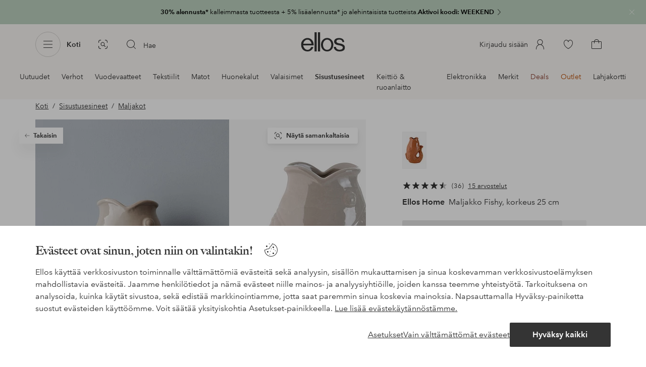

--- FILE ---
content_type: text/html; charset=utf-8
request_url: https://www.ellos.fi/ellos-home/maljakko-fishy-korkeus-25-cm/1708403-03
body_size: 106147
content:
<!doctype html>
<html data-n-head-ssr lang="fi" data-robot-rendered="true" data-n-head="%7B%22lang%22:%7B%22ssr%22:%22fi%22%7D,%22data-robot-rendered%22:%7B%22ssr%22:true%7D%7D">
  <head >
    <meta data-n-head="ssr" charset="utf-8"><meta data-n-head="ssr" name="viewport" content="width=device-width, initial-scale=1"><meta data-n-head="ssr" data-hid="mobile-web-app-capable" name="mobile-web-app-capable" content="yes"><meta data-n-head="ssr" data-hid="apple-mobile-web-app-capable" name="apple-mobile-web-app-capable" content="yes"><meta data-n-head="ssr" data-hid="apple-mobile-web-app-status-bar-style" name="apple-mobile-web-app-status-bar-style" content="default"><meta data-n-head="ssr" data-hid="apple-mobile-web-app-title" name="apple-mobile-web-app-title" content="ellos"><meta data-n-head="ssr" data-hid="format-detection" name="format-detection" content="telephone=no"><meta data-n-head="ssr" data-hid="theme-color" name="theme-color" content="#ffffff"><meta data-n-head="ssr" data-hid="msapplication-TileColor" name="msapplication-TileColor" content="#ffffff"><meta data-n-head="ssr" data-hid="description" name="description" content="Osta Maljakko Fishy, korkeus 25 cm tuotemerkiltä Ellos Home - Beige/Beige Ellokselta. Nopea toimitus • Helppo palautus • Yli 800 tuotemerkkiä."><meta data-n-head="ssr" property="og:title" content="Maljakko Fishy, korkeus 25 cm"><meta data-n-head="ssr" property="og:type" content="product"><meta data-n-head="ssr" property="og:url" content="https://www.ellos.fi/ellos-home/maljakko-fishy-korkeus-25-cm/1708403-03"><meta data-n-head="ssr" property="og:description" content="Osta Maljakko Fishy, korkeus 25 cm tuotemerkiltä Ellos Home - Beige/Beige Ellokselta. Nopea toimitus • Helppo palautus • Yli 800 tuotemerkkiä."><meta data-n-head="ssr" property="og:site_name" content="ellos"><meta data-n-head="ssr" property="og:image" content="https://assets.ellosgroup.com/i/ellos/ell_1708403-03_Fs"><meta data-n-head="ssr" property="product:price:amount" content="28"><meta data-n-head="ssr" property="product:price:currency" content="EUR"><title>Ellos Maljakko Fishy, korkeus 25 cm - Beige - Maljakot | Ellos.fi</title><link data-n-head="ssr" rel="apple-touch-icon" href="/icons/ios-512.png"><link data-n-head="ssr" rel="icon" type="image/svg+xml" href="/icons/favicon.svg"><link data-n-head="ssr" rel="icon" type="image/png" sizes="32x32" href="/icons/favicon-32.png"><link data-n-head="ssr" rel="icon" type="image/png" sizes="16x16" href="/icons/favicon-16.png"><link data-n-head="ssr" rel="mask-icon" href="/icons/safari-pinned-tab.svg" color="#000000"><link data-n-head="ssr" rel="apple-touch-startup-image" href="/splashscreens/iphone5_splash.png" media="(device-width: 320px) and (device-height: 568px) and (-webkit-device-pixel-ratio: 2)"><link data-n-head="ssr" rel="apple-touch-startup-image" href="/splashscreens/iphone6_splash.png" media="(device-width: 375px) and (device-height: 667px) and (-webkit-device-pixel-ratio: 2)"><link data-n-head="ssr" rel="apple-touch-startup-image" href="/splashscreens/iphoneplus_splash.png" media="(device-width: 621px) and (device-height: 1104px) and (-webkit-device-pixel-ratio: 3)"><link data-n-head="ssr" rel="apple-touch-startup-image" href="/splashscreens/iphonex_splash.png" media="(device-width: 375px) and (device-height: 812px) and (-webkit-device-pixel-ratio: 3)"><link data-n-head="ssr" rel="apple-touch-startup-image" href="/splashscreens/iphonexr_splash.png" media="(device-width: 414px) and (device-height: 896px) and (-webkit-device-pixel-ratio: 2)"><link data-n-head="ssr" rel="apple-touch-startup-image" href="/splashscreens/iphonexsmax_splash.png" media="(device-width: 414px) and (device-height: 896px) and (-webkit-device-pixel-ratio: 3)"><link data-n-head="ssr" rel="apple-touch-startup-image" href="/splashscreens/ipad_splash.png" media="(device-width: 768px) and (device-height: 1024px) and (-webkit-device-pixel-ratio: 2)"><link data-n-head="ssr" rel="apple-touch-startup-image" href="/splashscreens/ipadpro1_splash.png" media="(device-width: 834px) and (device-height: 1112px) and (-webkit-device-pixel-ratio: 2)"><link data-n-head="ssr" rel="apple-touch-startup-image" href="/splashscreens/ipadpro3_splash.png" media="(device-width: 834px) and (device-height: 1194px) and (-webkit-device-pixel-ratio: 2)"><link data-n-head="ssr" rel="apple-touch-startup-image" href="/splashscreens/ipadpro2_splash.png" media="(device-width: 1024px) and (device-height: 1366px) and (-webkit-device-pixel-ratio: 2)"><link data-n-head="ssr" rel="preload" href="/fonts/big-caslon-bold.woff2" as="font" type="font/woff2" crossorigin="true"><link data-n-head="ssr" rel="preload" href="/fonts/AvenirNextLTPro-Regular.woff2" as="font" type="font/woff2" crossorigin="true"><link data-n-head="ssr" rel="preload" href="/fonts/AvenirNextLTPro-Demi.woff2" as="font" type="font/woff2" crossorigin="true"><link data-n-head="ssr" rel="preconnect" href="https://assets.ellosgroup.com" crossorigin="true"><link data-n-head="ssr" rel="preconnect" href="https://static.ellosgroup.com" crossorigin="true"><link data-n-head="ssr" rel="preconnect" href="https://ellos.a.bigcontent.io" crossorigin="true"><link data-n-head="ssr" rel="preconnect" href="https://c1.amplience.net" crossorigin="true"><link data-n-head="ssr" rel="dns-prefetch" href="https://www.google-analytics.com"><link data-n-head="ssr" rel="dns-prefetch" href="https://adservice.google.com"><link data-n-head="ssr" rel="canonical" href="https://www.ellos.fi/ellos-home/maljakko-fishy-korkeus-25-cm/1708403-03"><script data-n-head="ssr" src="https://gtm.ellos.fi/gtm.js?id=GTM-MHGDC4M" async></script><script data-n-head="ssr" type="application/ld+json">{"@context":"https://schema.org/","@type":"Product","name":"Maljakko Fishy, korkeus 25 cm","color":"Beige","image":["https://assets.ellosgroup.com/i/ellos/ell_1708403-03_Fm_M0076851","https://assets.ellosgroup.com/i/ellos/ell_1708403-03_Fs","https://assets.ellosgroup.com/i/ellos/ell_1708403-03_Bs"],"description":"Osta Maljakko Fishy, korkeus 25 cm tuotemerkiltä Ellos Home - Beige/Beige Ellokselta. Nopea toimitus • Helppo palautus • Yli 800 tuotemerkkiä.","sku":"1708403-03","brand":{"@type":"Brand","name":"Ellos","url":"https://www.ellos.fi/brand/ellos-home"},"offers":{"@type":"Offer","url":"https://www.ellos.fi/ellos-home/maljakko-fishy-korkeus-25-cm/1708403-03","priceCurrency":"EUR","price":28,"availability":"https://schema.org/OutOfStock"},"aggregateRating":{"@type":"AggregateRating","ratingValue":4.6,"reviewCount":36},"review":[{"@type":"Review","author":{"@type":"Person","name":"Ulrica N"},"datePublished":"2024-09-26","description":"Onko se maljakko vai kannu? Kyllä, se sopii siihen mihin haluat, tosin hieman painava. Minulla on se yhdessä kahden vihreän kaktusruukun kanssa. Sekä kaksi kynttilälyhdyä. Pieni vihreä ryhmä. Se on hieman suurempi kuin luulisi, mutta todella kaunis.","name":"Hieno asetelma","reviewRating":{"@type":"Rating","bestRating":5,"ratingValue":5,"worstRating":1}},{"@type":"Review","author":{"@type":"Person","name":"Elin C"},"datePublished":"2024-09-05","description":"Todella kaunis","name":"Täydellinen","reviewRating":{"@type":"Rating","bestRating":5,"ratingValue":5,"worstRating":1}},{"@type":"Review","author":{"@type":"Person","name":"Ildiko S"},"datePublished":"2024-09-05","description":"Isot ja hienot","name":"Taide","reviewRating":{"@type":"Rating","bestRating":5,"ratingValue":5,"worstRating":1}},{"@type":"Review","author":{"@type":"Person","name":"Ildiko S"},"datePublished":"2024-09-05","description":"Isot ja hienot... ostin kaikki värit","name":"Taide","reviewRating":{"@type":"Rating","bestRating":5,"ratingValue":5,"worstRating":1}},{"@type":"Review","author":{"@type":"Person","name":"Ildiko S"},"datePublished":"2024-09-05","description":"Isot ja hienot, ostin kaikki värit","name":"Taide","reviewRating":{"@type":"Rating","bestRating":5,"ratingValue":5,"worstRating":1}},{"@type":"Review","author":{"@type":"Person","name":"Hillevi K"},"datePublished":"2024-09-04","description":"Kaunis, laadukas ja sopivan kokoinen maljakko","name":"Kaunis maljakko","reviewRating":{"@type":"Rating","bestRating":5,"ratingValue":5,"worstRating":1}},{"@type":"Review","author":{"@type":"Person","name":"Elisabet N"},"datePublished":"2024-08-03","description":"Kaunis sininen väri ja hyvä koko erikoisessa maljakossa","name":"Iso maljakko","reviewRating":{"@type":"Rating","bestRating":5,"ratingValue":5,"worstRating":1}},{"@type":"Review","author":{"@type":"Person","name":"Elisabet N"},"datePublished":"2024-07-31","description":"Hauska maljakko, johon mahtuu paljon kukkia. Ostin sekä beigen että sinisen, sininen oli kaunein.","name":"Hauska maljakko","reviewRating":{"@type":"Rating","bestRating":5,"ratingValue":5,"worstRating":1}}]}</script><script data-n-head="ssr" type="application/ld+json">{"@context":"https://schema.org","@type":"BreadcrumbList","itemListElement":[{"@type":"ListItem","position":1,"item":{"@id":"https://www.ellos.fi/koti-sisustus","name":"Koti"}},{"@type":"ListItem","position":2,"item":{"@id":"https://www.ellos.fi/koti-sisustus/sisustusesineet","name":"Sisustusesineet"}},{"@type":"ListItem","position":3,"item":{"@id":"https://www.ellos.fi/koti-sisustus/sisustusesineet/maljakot","name":"Maljakot"}}]}</script><link rel="preload" href="/_nuxt/6f56502.js" as="script"><link rel="preload" href="/_nuxt/0a6773c.js" as="script"><link rel="preload" href="/_nuxt/5fea41f.js" as="script"><link rel="preload" href="/_nuxt/a3e51d5.js" as="script"><link rel="preload" href="/_nuxt/a03d038.js" as="script"><link rel="preload" href="/_nuxt/aa0c983.js" as="script"><link rel="preload" href="/_nuxt/255494d.js" as="script"><link rel="preload" href="/_nuxt/9db4ebf.js" as="script"><link rel="preload" href="/_nuxt/f4656de.js" as="script"><link rel="preload" href="/_nuxt/b79cfb6.js" as="script"><link rel="preload" href="/_nuxt/e86fec3.js" as="script"><link rel="preload" href="/_nuxt/f279977.js" as="script"><link rel="preload" href="/_nuxt/d0b5871.js" as="script"><link rel="preload" href="/_nuxt/4e3a7b0.js" as="script"><link rel="preload" href="/_nuxt/d0e30c2.js" as="script"><link rel="preload" href="/_nuxt/5f17f30.js" as="script"><link rel="preload" href="/_nuxt/49947da.js" as="script"><link rel="preload" href="/_nuxt/91d0e68.js" as="script"><link rel="preload" href="/_nuxt/6f35aa4.js" as="script"><link rel="preload" href="/_nuxt/6ad0805.js" as="script"><link rel="preload" href="/_nuxt/1ccb2bd.js" as="script"><link rel="preload" href="/_nuxt/cdee5d9.js" as="script"><link rel="preload" href="/_nuxt/868631a.js" as="script"><link rel="preload" href="/_nuxt/abdad04.js" as="script"><link rel="preload" href="/_nuxt/6ecd52f.js" as="script"><link rel="preload" href="/_nuxt/80186e4.js" as="script"><style data-vue-ssr-id="3ad1b452:0 685ef19c:0 697d6f98:0 e330f048:0 5ef25ab8:0 09706a6c:0 5e81a75b:0 287358a8:0 5c09c8fe:0 693c14c0:0 7e32878f:0 045caef8:0 dfa95bda:0 95a5ae00:0 22cb249d:0 9134e514:0 cb479f5e:0 1e7f9588:0 0a5eb84d:0 c8c9be6a:0 24173690:0 47a266d6:0 7694e54a:0 44f47b94:0 62b96f50:0 1a5d4155:0 615f295e:0 1a2f0f9a:0 51882cfb:0 0d221e0e:0 057edd84:0 642b5f56:0 4e4c58b4:0 3f95dfa1:0 07076f88:0 b11153e6:0 6b8d5cec:0 4d265545:0 79e6d8bc:0 3075c77e:0 03724fe0:0 5f48bdf5:0 17039804:0 07f1038f:0 d25559b2:0 8ab4722c:0 3c2fe52c:0 b59b83a6:0 109cc99b:0 44f7dbec:0 f08318d0:0 f7f027e6:0 5d944729:0 140da3e3:0 5b4ba83e:0 45433dbc:0 ddf21e56:0 fa49dde4:0 372c0d10:0 440d09cb:0">html{line-height:1.15;-ms-text-size-adjust:100%;-webkit-text-size-adjust:100%}body{margin:0}h1{font-size:2em;margin:.67em 0}main{display:block}hr{box-sizing:initial;height:0;overflow:visible}pre{font-family:monospace,monospace;font-size:1em}a{background-color:initial;-webkit-text-decoration-skip:objects}abbr[title]{border-bottom:none;text-decoration:underline;-webkit-text-decoration:underline dotted;text-decoration:underline dotted}b,strong{font-weight:bolder}code,kbd,samp{font-family:monospace,monospace;font-size:1em}small{font-size:80%}sub,sup{font-size:75%;line-height:0;position:relative;vertical-align:initial}sub{bottom:-.25em}sup{top:-.5em}svg:not(:root){overflow:hidden}button,input,optgroup,select,textarea{font-family:sans-serif;font-size:100%;line-height:1.15;margin:0}button,input{overflow:visible}button,select{text-transform:none}[type=reset],[type=submit],button{-webkit-appearance:button}[type=button]::-moz-focus-inner,[type=reset]::-moz-focus-inner,[type=submit]::-moz-focus-inner,button::-moz-focus-inner{border-style:none;padding:0}fieldset{padding:.35em .75em .625em}legend{box-sizing:border-box;color:inherit;display:table;max-width:100%;padding:0;white-space:normal}progress{vertical-align:initial}textarea{overflow:auto}[type=checkbox],[type=radio]{box-sizing:border-box;padding:0}[type=number]::-webkit-inner-spin-button,[type=number]::-webkit-outer-spin-button{height:auto}[type=search]{-webkit-appearance:textfield;outline-offset:-2px}[type=search]::-webkit-search-cancel-button,[type=search]::-webkit-search-decoration{-webkit-appearance:none}::-webkit-file-upload-button{-webkit-appearance:button;font:inherit}details,menu{display:block}summary{display:list-item}[hidden],template{display:none}:root{font-size:1rem;--outline-offset:0.125rem}body,html{height:100%;width:100%}*{box-sizing:border-box}:after,:before{box-sizing:inherit}body{background-color:#fff;color:#343434;font-family:AvenirNextLTPro,Tahoma,sans;font-feature-settings:"lnum";font-variant-numeric:lining-nums;line-height:1.5;-moz-osx-font-smoothing:grayscale;-webkit-font-smoothing:antialiased;align-content:start;display:grid;grid-template-columns:100%;overflow-x:hidden}body>*{-ms-overflow-style:-ms-autohiding-scrollbar}*{color:inherit}@media (max-width:74.9375rem){html.overlay{min-height:100%;overflow:hidden}html.overlay body{height:calc(100vh + var(--overlay-offset));min-height:100vh;min-height:-webkit-fill-available;overflow-y:hidden;position:fixed;top:calc(var(--overlay-offset)*-1);z-index:0}}@media (min-width:75em){html.overlay body{height:calc(100vh + var(--overlay-offset));overflow-y:hidden;position:fixed;top:calc(var(--overlay-offset)*-1)}}#__layout,#__nuxt{height:100%}.site-wrapper{display:grid;grid-template-areas:"preheader" "header" "nav" "main" "trustpilot" "footer";grid-template-columns:100%;grid-template-rows:auto auto auto 1fr auto auto;height:100%}.site-wrapper .pre-header{grid-area:preheader}.site-wrapper .header-site{grid-area:header}.site-wrapper .navigation-drawer{grid-area:nav}.site-wrapper main{grid-area:main}.site-wrapper .trustpilot{grid-area:trustpilot}.site-wrapper .footer-site{grid-area:footer}img{vertical-align:middle}svg{fill:currentColor}.ui-icon-16{height:1rem;width:1rem}.ui-icon-20{height:1.25rem;width:1.25rem}.ui-icon-24{height:1.5rem;width:1.5rem}.ui-icon-32{height:2rem;width:2rem}.ui-icon-38{height:2.375rem;width:2.375rem}.ui-icon-solid{box-sizing:initial;padding:.5rem}[class*=ui-flag]{border-radius:1rem}.wrap{margin:0 1rem;position:relative}a{color:currentColor;-webkit-text-decoration:none;text-decoration:none}[class*=userInput-]:not(.userInput-keyboard) [tabindex],[class*=userInput-]:not(.userInput-keyboard) a,[class*=userInput-]:not(.userInput-keyboard) button,[class*=userInput-]:not(.userInput-keyboard) input,[class*=userInput-]:not(.userInput-keyboard) textarea{outline:none;-webkit-tap-highlight-color:rgba(0,0,0,0)}[tabindex]:focus-visible,a:focus-visible,button:focus-visible,input:focus-visible,textarea:focus-visible{outline:revert;outline-offset:var(--outline-offset)}[role=link]{cursor:pointer}.site-wrapper.ab-test-79{grid-template-areas:"header" "preheader" "nav" "main" "trustpilot" "footer"}[role=link].icon-only .icon-label,a.icon-only .icon-label,button.icon-only .icon-label{border:0;clip:rect(0 0 0 0);height:1px;margin:-1px;overflow:hidden;padding:0;position:absolute;width:1px}button,input,textarea{color:inherit;font-family:inherit;font-weight:inherit}button{cursor:pointer;font-feature-settings:"lnum";font-variant-numeric:lining-nums}.form-control{margin-bottom:1.5rem}.form-label{color:#343434;font-size:.875rem;font-weight:600;margin-bottom:1rem;text-transform:uppercase}.form-textarea{font-size:.875rem}.form-select,.form-textarea{border:1px solid #bebebe;padding:.75rem}.form-select{background-color:initial}.form-footnote{color:#767676;font-size:.875rem;line-height:1.5;margin:1rem 0 0}.form--overlay{align-content:flex-start;align-items:stretch;display:flex;flex-direction:column;font-size:.875rem;justify-content:flex-start;padding:1rem 1.5rem 1.5rem;position:relative}.form--overlay .form-select,.form--overlay [class*=cta-],.form--overlay [class*=tag-]{width:100%}.form--overlay .form-label{display:inline-block;font-size:1rem;text-transform:none}.form--overlay .form-footnote{font-size:.75rem}.form--overlay .form-select{font-weight:600;height:3rem}.form--overlay .form-textarea{min-height:6rem}.form--overlay .form-control{margin-bottom:1rem}.form--overlay .loading-dots-animation{position:absolute}[class^=tt-],h1,h2,h3,h4,h5,h6{font-size:1.5rem;line-height:1.2;margin:0}b,strong{font-weight:600}[class*=edito] a{color:#34343452;-webkit-text-decoration:underline;text-decoration:underline}[class*=edito] a[href]{color:currentColor;transition:color .25s cubic-bezier(.215,.61,.355,1)}.userInput-keyboard [class*=edito] a:focus,.userInput-mouse [class*=edito] a:hover,.userInput-touch [class*=edito] a:active{-webkit-text-decoration:none;text-decoration:none}.userInput-keyboard .edito-variant-1 a[href]:focus,.userInput-mouse .edito-variant-1 a[href]:hover,.userInput-touch .edito-variant-1 a[href]:active{color:#343434a3}.userInput-keyboard .edito-variant-2 a[href]:focus,.userInput-mouse .edito-variant-2 a[href]:hover,.userInput-touch .edito-variant-2 a[href]:active{color:#474747}.userInput-keyboard .edito-variant-3 a[href]:focus,.userInput-mouse .edito-variant-3 a[href]:hover,.userInput-touch .edito-variant-3 a[href]:active{color:#ffffffa3}@media (min-width:36em){[class^=tt-],h1,h2,h3,h4,h5,h6{font-size:1.75rem}}@media (min-width:62em){.wrap{margin:0 auto;width:89.0625%}[class^=tt-],h1,h2,h3,h4,h5,h6{font-size:2rem}}@media (min-width:75em){.wrap{width:89%}[class^=tt-],h1,h2,h3,h4,h5,h6{font-size:2.25rem}}@media (min-width:100em){.wrap{max-width:100rem;width:88.5%}[class^=tt-],h1,h2,h3,h4,h5,h6{font-size:2.5rem}}@font-face{font-display:swap;font-family:BigCaslon;font-style:normal;font-weight:700;src:url(/fonts/big-caslon-bold.woff2) format("woff2"),url(/fonts/big-caslon-bold.woff) format("woff")}@font-face{font-display:swap;font-family:AvenirNextLTPro;font-style:normal;src:url(/fonts/AvenirNextLTPro-Regular.woff2) format("woff2"),url(/fonts/AvenirNextLTPro-Regular.woff) format("woff")}@font-face{font-display:swap;font-family:AvenirNextLTPro;font-style:normal;font-weight:500;src:url(/fonts/AvenirNextLTPro-Medium.woff2) format("woff2"),url(/fonts/AvenirNextLTPro-Medium.woff) format("woff")}@font-face{font-display:swap;font-family:AvenirNextLTPro;font-style:normal;font-weight:600;src:url(/fonts/AvenirNextLTPro-Demi.woff2) format("woff2"),url(/fonts/AvenirNextLTPro-Demi.woff) format("woff")}
.vue-advanced-cropper{direction:ltr;max-height:100%;max-width:100%;position:relative;text-align:center;-webkit-user-select:none;user-select:none}.vue-advanced-cropper__stretcher{max-height:100%;max-width:100%;pointer-events:none;position:relative}.vue-advanced-cropper__image{max-width:none!important;position:absolute;transform-origin:center;-webkit-user-select:none;user-select:none}.vue-advanced-cropper__background,.vue-advanced-cropper__foreground{background:#000;left:50%;opacity:1;position:absolute;top:50%;transform:translate(-50%,-50%)}.vue-advanced-cropper__foreground{opacity:.5}.vue-advanced-cropper__boundaries{left:50%;opacity:1;position:absolute;top:50%;transform:translate(-50%,-50%)}.vue-advanced-cropper__cropper-wrapper{height:100%;width:100%}.vue-advanced-cropper__image-wrapper{height:100%;overflow:hidden;position:absolute;width:100%}.vue-advanced-cropper__stencil-wrapper{position:absolute}.vue-simple-handler{background:#fff;display:block;height:10px;width:10px}.vue-rectangle-stencil{box-sizing:border-box}.vue-rectangle-stencil,.vue-rectangle-stencil__preview{height:100%;position:absolute;width:100%}.vue-rectangle-stencil--movable{cursor:move}.vue-circle-stencil{box-sizing:initial;cursor:move;height:100%;position:absolute;width:100%}.vue-circle-stencil__preview{border-radius:50%;height:100%;position:absolute;width:100%}.vue-circle-stencil--movable{cursor:move}.vue-simple-line{background:0 0;border:0 solid #ffffff4d;transition:border .5s}.vue-simple-line--north,.vue-simple-line--south{height:0;width:100%}.vue-simple-line--east,.vue-simple-line--west{height:100%;width:0}.vue-simple-line--east{border-right-width:1px}.vue-simple-line--west{border-left-width:1px}.vue-simple-line--south{border-bottom-width:1px}.vue-simple-line--north{border-top-width:1px}.vue-simple-line--hover{border-color:#fff;opacity:1}.vue-bounding-box{height:100%;position:relative;width:100%}.vue-bounding-box__handler{position:absolute}.vue-bounding-box__handler--west-north{left:0;top:0}.vue-bounding-box__handler--north{left:50%;top:0}.vue-bounding-box__handler--east-north{left:100%;top:0}.vue-bounding-box__handler--east{left:100%;top:50%}.vue-bounding-box__handler--east-south{left:100%;top:100%}.vue-bounding-box__handler--south{left:50%;top:100%}.vue-bounding-box__handler--west-south{left:0;top:100%}.vue-bounding-box__handler--west{left:0;top:50%}.vue-handler-wrapper{height:30px;position:absolute;transform:translate(-50%,-50%);width:30px}.vue-handler-wrapper__draggable{align-items:center;display:flex;height:100%;justify-content:center;width:100%}.vue-handler-wrapper--west-north{cursor:nw-resize}.vue-handler-wrapper--north{cursor:n-resize}.vue-handler-wrapper--east-north{cursor:ne-resize}.vue-handler-wrapper--east{cursor:e-resize}.vue-handler-wrapper--east-south{cursor:se-resize}.vue-handler-wrapper--south{cursor:s-resize}.vue-handler-wrapper--west-south{cursor:sw-resize}.vue-handler-wrapper--west{cursor:w-resize}.vue-handler-wrapper--disabled{cursor:auto}.vue-line-wrapper{align-items:center;background:0 0;display:flex;justify-content:center;position:absolute}.vue-line-wrapper--north,.vue-line-wrapper--south{height:12px;left:0;transform:translateY(-50%);width:100%}.vue-line-wrapper--north{cursor:n-resize;top:0}.vue-line-wrapper--south{cursor:s-resize;top:100%}.vue-line-wrapper--east,.vue-line-wrapper--west{height:100%;top:0;transform:translateX(-50%);width:12px}.vue-line-wrapper--east{cursor:e-resize;left:100%}.vue-line-wrapper--west{cursor:w-resize;left:0}.vue-line-wrapper--disabled{cursor:auto}.vue-draggable-area{position:relative}.vue-preview-result{box-sizing:border-box;height:100%;overflow:hidden;position:absolute;width:100%}.vue-preview-result__wrapper{position:absolute}.vue-preview-result__image{max-width:none!important;pointer-events:none;position:relative;transform-origin:center;-webkit-user-select:none;user-select:none}.vue-preview{box-sizing:border-box;overflow:hidden;position:relative}.vue-preview--fill,.vue-preview__wrapper{height:100%;position:absolute;width:100%}.vue-preview__image{max-width:none!important;pointer-events:none;position:absolute;transform-origin:center;-webkit-user-select:none;user-select:none}
.nuxt-progress{background-color:#dec5b8;height:2px;left:0;opacity:1;position:fixed;right:0;top:0;transition:width .1s,opacity .4s;width:0;z-index:999999}.nuxt-progress.nuxt-progress-notransition{transition:none}.nuxt-progress-failed{background-color:red}
iframe[style="width: 1px; height: 1px; border: none;"]{display:none}#chatframe{transition:opacity .3s ease-in-out}html.overlay #chatframe{opacity:0}.ab_T32b .navigation-level-1>ul>li>.item-all{display:none!important}.abToggleChatbot #chatframe,.abToggleChatbot .chatbot-badge{display:none}
.skip-link-wrapper{left:.75rem;pointer-events:none;position:absolute;top:.75rem;z-index:100}.skip-link{display:flex;transform:translateY(-200%);transition:transform .3s cubic-bezier(.455,.03,.515,.955)}.userInput-keyboard .skip-link:focus,.userInput-mouse .skip-link:hover,.userInput-touch .skip-link:active{transform:translateY(0)}
.cta{--cta-border-radius:2px;--cta-font-weight:600;--cta-font-size:1rem;--cta-padding:0.75rem;--cta-text-padding:0.25rem;--cta-icon-padding:0.25rem;--cta-border:var(--cta-background)}.cta.size-s,.cta.size-xs{--cta-font-size:0.8125rem;--cta-padding:0.5rem;--cta-icon-size:1rem}.cta.size-m{--cta-font-size:0.875rem;--cta-icon-size:1.25rem}.cta.size-l,.cta.size-xl{--cta-font-size:1rem}.cta{--cta-icon-size:1.5rem;--cta-default-transition:background-color 0.25s cubic-bezier(0.215,0.61,0.355,1),border-color 0.25s cubic-bezier(0.215,0.61,0.355,1),color 0.25s cubic-bezier(0.215,0.61,0.355,1);align-items:center;-webkit-appearance:none;appearance:none;background-clip:padding-box;background-color:var(--cta-background);border-color:var(--cta-border);border-radius:var(--cta-border-radius);border-style:solid;border-width:var(--cta-border-width);color:var(--cta-color);cursor:pointer;display:inline-flex;font-size:var(--cta-font-size);font-weight:var(--cta-font-weight);margin:0;min-height:var(--cta-min-height);min-width:var(--cta-min-width);outline:none;padding:0 calc(var(--cta-padding) - var(--cta-border-width));position:relative;transition:var(--cta-default-transition)}a.cta{-webkit-text-decoration:none;text-decoration:none}.cta svg{height:var(--cta-icon-size);width:var(--cta-icon-size)}.cta:disabled,.cta[aria-busy]{cursor:default;pointer-events:none}.cta.icon-only{--cta-padding:0}.cta.icon-only .icon-label{border:0;clip:rect(0 0 0 0);height:1px;margin:-1px;overflow:hidden;padding:0;position:absolute;width:1px}.cta.icon-only .icon-label+span{margin:0 .4375rem}.cta.icon-only svg{margin:0}.cta:not(.icon-only) .contents>span:first-child{padding-left:var(--cta-text-padding)}.cta:not(.icon-only) .contents>span:last-child{padding-right:var(--cta-text-padding)}.cta:not(.icon-only) svg:first-child{margin-right:var(--cta-icon-padding)}.cta:not(.icon-only) svg:last-child{margin-left:var(--cta-icon-padding)}.cta.loading .contents{opacity:0;transition-delay:0s}.cta.loading .loading-dots{color:inherit}.cta.rounded{border-radius:100%}.cta.transparent{background-color:initial;border-width:0;color:inherit}.cta.size-xs{--cta-min-height:1.75rem;--cta-min-width:3.625rem}.cta.size-xs.icon-only{--cta-min-width:1.75rem}.cta.size-s{--cta-min-height:2rem;--cta-min-width:4rem}.cta.size-s.icon-only{--cta-min-width:2rem}.cta.size-m{--cta-min-height:2.5rem;--cta-min-width:4.5rem}.cta.size-m.icon-only{--cta-min-width:2.5rem}.cta.size-l{--cta-min-height:3rem;--cta-min-width:4.875rem}.cta.size-l.icon-only{--cta-min-width:3rem}.cta.size-xl{--cta-min-height:3.5rem;--cta-min-width:5rem}.cta.size-xl.icon-only{--cta-min-width:3.5rem}.userInput-mouse .cta:not(.cta-static):not(:disabled):not(.transparent):hover,.userInput-mouse .cta[aria-busy]:not(:disabled):not(.transparent):not(.cta-static){background-color:var(--cta-background--hover,var(--cta-background));border-color:var(--cta-border--hover,var(--cta-border));color:var(--cta-color--hover,var(--cta-color))}.userInput-keyboard .cta:not(.cta-static):focus,.userInput-keyboard .cta[aria-busy]:not(.cta-static){background-color:var(--cta-background--focus,var(--cta-background--hover,var(--cta-background)));border-color:var(--cta-border--focus,var(--cta-border--hover,var(--cta-border)));color:var(--cta-color--focus,var(--cta-color--hover,var(--cta-color)))}.userInput-keyboard .cta:not(.cta-static):active,.userInput-mouse .cta:not(.cta-static):not(:disabled):not(.transparent):active,.userInput-touch .cta:not(.cta-static):active,.userInput-touch .cta[aria-busy]:not(.cta-static){background-color:var(--cta-background--active,var(--cta-background--hover,var(--cta-background)));border-color:var(--cta-border--active,var(--cta-border--hover,var(--cta-border)));color:var(--cta-color--active,var(--cta-color--hover,var(--cta-color)))}.cta .contents{align-items:center;display:flex;flex-wrap:wrap;justify-content:center;opacity:1;text-align:center;transition:opacity .25s cubic-bezier(.25,.46,.45,.94) .1s;width:100%}.cta .contents .sub-label{position:absolute;top:50%;transform:translateY(-50%);transition:font-size .3s ease,top .3s ease}.cta .contents .sub-label.move{font-size:.6875rem;top:1rem}
.cta.type-solid{--cta-border-width:1px}.cta.type-solid.variant-1,.cta.type-solid.variant-primary{--cta-background:#343434;--cta-background--hover:#343434cc;--cta-background--active:#343434a3;--cta-border--hover:var(--cta-background--hover);--cta-color:#fff}.cta.type-solid.variant-secondary{--cta-background:#f5efe6;--cta-background--hover:#e8daca;--cta-background--active:#dbc6ad;--cta-border--hover:var(--cta-background--hover);--cta-border--focus:#a26559;--cta-border--active:var(--cta-background--active);--cta-color:#343434}.cta.type-solid.variant-2,.cta.type-solid.variant-charcoal{--cta-background:#474747;--cta-background--hover:#474747a3;--cta-background--focus:#343434a3;--cta-background--active:#34343452;--cta-border--hover:var(--cta-background--hover);--cta-border--focus:#767676;--cta-border--active:var(--cta-background--active);--cta-color:#bebebe;--cta-color--hover:#fff}.cta.type-solid.variant-3,.cta.type-solid.variant-grey,.cta.type-solid.variant-my-pages-secondary{--cta-background:#e5e5e5;--cta-background--hover:#bebebe;--cta-background--active:#767676;--cta-border--hover:var(--cta-background--hover);--cta-border--focus:#767676;--cta-border--active:var(--cta-background--active);--cta-color:#767676;--cta-color--hover:#343434}.cta.type-solid.variant-4,.cta.type-solid.variant-white{--cta-background:#fff;--cta-background--hover:#ffffffa3;--cta-background--active:#ffffff52;--cta-border--hover:var(--cta-background--hover);--cta-border--focus:#fff;--cta-border--active:var(--cta-background--active);--cta-color:#343434;--cta-color--hover:#343434}.cta.type-solid.variant-4:disabled,.cta.type-solid.variant-white:disabled{--cta-background:#ffffff3d;--cta-color:#3434347a}.cta.type-solid.variant-5{--cta-background:#343434cc;--cta-background--hover:#343434;--cta-border--hover:var(--cta-background--hover);--cta-border--focus:#fff;--cta-border--active:var(--cta-background--active);--cta-color:#fff}.cta.type-solid.variant-5:disabled{--cta-background:#ffffff3d;--cta-color:#ffffff7a}.cta.type-solid.variant-my-pages-primary{--cta-background:#3f7d5f;--cta-background--hover:#386650;--cta-background--active:#2d5240;--cta-border--hover:var(--cta-background--hover);--cta-border--focus:#343434;--cta-border--active:var(--cta-background--active);--cta-color:#fff}.cta.type-solid:disabled{--cta-background:#e5e5e5;--cta-color:#bebebe}.cta.type-solid.variant-elpy-primary{--cta-background:#5738bf;--cta-background--hover:#765bcf;--cta-background--active:#452c98;--cta-border--focus:#765bcf;--cta-color:#fff;--cta-border-radius:8px}.cta.type-solid.variant-elpy-secondary{--cta-background:#ededfe;--cta-background--hover:#d5d5fd;--cta-background--active:#a5a5fa;--cta-border--focus:#a5a5fa;--cta-color:#5738bf;--cta-border-radius:8px}
.pre-header{--outline-offset:-0.3125rem;color:#fff;display:block;font-size:.8125rem;line-height:1.230769230769231;overflow:hidden;position:relative}.pre-header.v-leave-active{transition:height .3s ease}.pre-header.v-leave-to{height:0!important}.pre-header .ui-chevron{box-sizing:initial;flex-shrink:0;margin-right:-.75rem;opacity:.64;padding-left:.25rem;transition:transform .3s ease}.pre-header .ui-elpy{height:1.375rem;transform:scale(.9);width:3rem}.pre-header p{margin:0}.pre-header .pre-header-close{background-color:initial;border-color:#0000;border-radius:50%;color:#ffffffa3;margin-right:.75rem;padding:0;position:absolute;right:0;top:1.5rem;transform:translateY(-50%)}.userInput-keyboard .pre-header .pre-header-close:focus:not(.cta-static),.userInput-mouse .pre-header .pre-header-close:hover:not(.cta-static),.userInput-touch .pre-header .pre-header-close:active:not(.cta-static){background-color:#ffffff29;border-color:#0000;color:#fff}.pre-header .pre-header-close svg{height:1.5rem;width:1.5rem}.pre-header-entry{display:block}.userInput-keyboard .pre-header-entry:focus .ui-chevron,.userInput-mouse .pre-header-entry:hover .ui-chevron,.userInput-touch .pre-header-entry:active .ui-chevron{transform:translateX(.25rem)}.pre-header-wrapper{align-items:center;display:flex;height:3rem;justify-content:center}.pre-header-icon{flex-grow:0;flex-shrink:0;margin-right:.5rem}.pre-header-text{flex-shrink:1;overflow:hidden;text-overflow:ellipsis}.pre-header-text span{overflow:hidden;text-overflow:ellipsis;white-space:nowrap}@media (min-width:62em){.pre-heade.v-leave{height:3rem}.pre-header-wrapper{justify-content:center}.pre-header-code{display:inline;padding-left:.25rem}}.pre-header.has-multiple .pre-header-wrapper{height:2.5rem}.pre-header.has-multiple .pre-header-close{top:1.25rem}.pre-header .pre-header-wrapper{margin:0 3rem}.pre-header .pre-header-wrapper .ui-chevron{display:none}.pre-header-text{text-align:center}@supports (-webkit-line-clamp:2){.pre-header-text:not(.has-code) span{display:-webkit-box;white-space:normal;-webkit-line-clamp:2;-webkit-box-orient:vertical}}.pre-header-text.has-code span{display:block;text-align:center}@media (min-width:62em){.pre-header.has-multiple{display:flex}.pre-header.has-multiple .pre-header-entry{width:50%}.pre-header.has-multiple .pre-header-wrapper{height:3rem}.pre-header.has-multiple:last-child .pre-header-wrapper{padding-right:2rem}.pre-header.has-multiple:last-child .pre-header-close{display:flex}.pre-header.has-multiple .pre-header-close{top:1.5rem}.pre-header .pre-header-wrapper{height:3rem}.pre-header .pre-header-wrapper .ui-chevron{display:inherit}.pre-header-text{padding-right:0}.pre-header-text.has-code span{display:inline}}
.lottie-icon svg{width:auto!important}.lottie-icon path{fill:currentColor}.lottie-icon path[stroke]{stroke:currentColor}.lottie-size-m{height:2rem}.lottie-size-m:empty{width:2rem}.lottie-size-s{height:1.5rem}.lottie-size-s:empty{width:1.5rem}
[class*=cta-],[class*=tag-]{align-items:center;background-clip:padding-box;border-radius:2px;border-style:solid;border-width:1px;cursor:pointer;display:inline-flex;font-weight:600;justify-content:center;line-height:1.2;padding:.25rem .9375rem;text-align:center;-webkit-text-decoration:none;text-decoration:none;transition:background-color .25s cubic-bezier(.215,.61,.355,1),border-color .25s cubic-bezier(.215,.61,.355,1),color .25s cubic-bezier(.215,.61,.355,1)}[class*=cta-]:disabled,[class*=tag-]:disabled{cursor:default}[class*=cta-] [class*=bubble-count],[class*=cta-] svg,[class*=tag-] [class*=bubble-count],[class*=tag-] svg{flex-shrink:0}[class*=cta-] [class*=bubble-count]:first-child,[class*=cta-] svg:first-child,[class*=tag-] [class*=bubble-count]:first-child,[class*=tag-] svg:first-child{transform:translateX(-.25rem)}[class*=cta-] [class*=bubble-count]:last-child,[class*=cta-] svg:last-child,[class*=tag-] [class*=bubble-count]:last-child,[class*=tag-] svg:last-child{transform:translateX(.25rem)}[class*=cta-] span,[class*=tag-] span{letter-spacing:1.5}[class*=cta-].icon-only,[class*=tag-].icon-only{min-width:0;padding-left:0;padding-right:0}[class*=cta-].icon-only svg,[class*=tag-].icon-only svg{transform:none}
[class*=cta-solid-my-pages-s],[class*=cta-solid-primary-s],[class*=cta-solid-secondary-s],[class*=cta-solid-variant-1-s],[class*=cta-solid-variant-2-s],[class*=cta-solid-variant-3-s],[class*=cta-solid-variant-4-s],[class*=cta-solid-variant-5-s]{font-size:.8125rem;min-height:2rem;min-width:4rem;padding-left:.6875rem;padding-right:.6875rem}[class*=cta-solid-my-pages-s] svg,[class*=cta-solid-primary-s] svg,[class*=cta-solid-secondary-s] svg,[class*=cta-solid-variant-1-s] svg,[class*=cta-solid-variant-2-s] svg,[class*=cta-solid-variant-3-s] svg,[class*=cta-solid-variant-4-s] svg,[class*=cta-solid-variant-5-s] svg{height:1rem;width:1rem}[class*=cta-solid-my-pages-s].icon-only,[class*=cta-solid-primary-s].icon-only,[class*=cta-solid-secondary-s].icon-only,[class*=cta-solid-variant-1-s].icon-only,[class*=cta-solid-variant-2-s].icon-only,[class*=cta-solid-variant-3-s].icon-only,[class*=cta-solid-variant-4-s].icon-only,[class*=cta-solid-variant-5-s].icon-only{width:2rem}[class*=cta-solid-my-pages-m],[class*=cta-solid-primary-m],[class*=cta-solid-secondary-m],[class*=cta-solid-variant-1-m],[class*=cta-solid-variant-2-m],[class*=cta-solid-variant-3-m],[class*=cta-solid-variant-4-m],[class*=cta-solid-variant-5-m]{font-size:.875rem;height:2.5rem;min-width:4.5rem}[class*=cta-solid-my-pages-m] svg,[class*=cta-solid-primary-m] svg,[class*=cta-solid-secondary-m] svg,[class*=cta-solid-variant-1-m] svg,[class*=cta-solid-variant-2-m] svg,[class*=cta-solid-variant-3-m] svg,[class*=cta-solid-variant-4-m] svg,[class*=cta-solid-variant-5-m] svg{height:1.25rem;width:1.25rem}[class*=cta-solid-my-pages-m].icon-only,[class*=cta-solid-primary-m].icon-only,[class*=cta-solid-secondary-m].icon-only,[class*=cta-solid-variant-1-m].icon-only,[class*=cta-solid-variant-2-m].icon-only,[class*=cta-solid-variant-3-m].icon-only,[class*=cta-solid-variant-4-m].icon-only,[class*=cta-solid-variant-5-m].icon-only{width:2.5rem}[class*=cta-solid-my-pages-l],[class*=cta-solid-primary-l],[class*=cta-solid-secondary-l],[class*=cta-solid-variant-1-l],[class*=cta-solid-variant-2-l],[class*=cta-solid-variant-3-l],[class*=cta-solid-variant-4-l],[class*=cta-solid-variant-5-l]{font-size:1rem;height:3rem;min-width:5rem}[class*=cta-solid-my-pages-l] svg,[class*=cta-solid-primary-l] svg,[class*=cta-solid-secondary-l] svg,[class*=cta-solid-variant-1-l] svg,[class*=cta-solid-variant-2-l] svg,[class*=cta-solid-variant-3-l] svg,[class*=cta-solid-variant-4-l] svg,[class*=cta-solid-variant-5-l] svg{height:1.5rem;width:1.5rem}[class*=cta-solid-my-pages-l].icon-only,[class*=cta-solid-primary-l].icon-only,[class*=cta-solid-secondary-l].icon-only,[class*=cta-solid-variant-1-l].icon-only,[class*=cta-solid-variant-2-l].icon-only,[class*=cta-solid-variant-3-l].icon-only,[class*=cta-solid-variant-4-l].icon-only,[class*=cta-solid-variant-5-l].icon-only{width:3rem}[class*=cta-solid-my-pages-xl],[class*=cta-solid-primary-xl],[class*=cta-solid-secondary-xl],[class*=cta-solid-variant-1-xl],[class*=cta-solid-variant-2-xl],[class*=cta-solid-variant-3-xl],[class*=cta-solid-variant-4-xl],[class*=cta-solid-variant-5-xl]{font-size:1rem;height:3.5rem;min-width:5.5rem}[class*=cta-solid-my-pages-xl] svg,[class*=cta-solid-primary-xl] svg,[class*=cta-solid-secondary-xl] svg,[class*=cta-solid-variant-1-xl] svg,[class*=cta-solid-variant-2-xl] svg,[class*=cta-solid-variant-3-xl] svg,[class*=cta-solid-variant-4-xl] svg,[class*=cta-solid-variant-5-xl] svg{height:1.5rem;width:1.5rem}[class*=cta-solid-my-pages-xl].icon-only,[class*=cta-solid-primary-xl].icon-only,[class*=cta-solid-secondary-xl].icon-only,[class*=cta-solid-variant-1-xl].icon-only,[class*=cta-solid-variant-2-xl].icon-only,[class*=cta-solid-variant-3-xl].icon-only,[class*=cta-solid-variant-4-xl].icon-only,[class*=cta-solid-variant-5-xl].icon-only{width:3.5rem}[class*=cta-solid-my-pages-2xl],[class*=cta-solid-primary-2xl],[class*=cta-solid-secondary-2xl],[class*=cta-solid-variant-1-2xl],[class*=cta-solid-variant-2-2xl],[class*=cta-solid-variant-3-2xl],[class*=cta-solid-variant-4-2xl],[class*=cta-solid-variant-5-2xl]{font-size:1.125rem;height:4rem;min-width:6rem}[class*=cta-solid-primary]{background-color:#343434;border-color:#343434;color:#fff}.userInput-keyboard [class*=cta-solid-primary]:not(.cta-static):focus,.userInput-mouse [class*=cta-solid-primary]:not(.cta-static):hover{background-color:#343434cc;border-color:#343434cc}.userInput-keyboard [class*=cta-solid-primary]:not(.cta-static):active,.userInput-mouse [class*=cta-solid-primary]:not(.cta-static):active,.userInput-touch [class*=cta-solid-primary]:not(.cta-static):active{background-color:#343434a3;border-color:#343434a3}.userInput-keyboard [class*=cta-solid-primary]:not(.cta-static):disabled:focus,.userInput-mouse [class*=cta-solid-primary]:not(.cta-static):disabled:hover,.userInput-touch [class*=cta-solid-primary]:not(.cta-static):disabled:active,[class*=cta-solid-primary]:disabled:not(.slider-controller){background-color:#e5e5e5;border-color:#e5e5e5;color:#bebebe}[class*=cta-solid-secondary]{background-color:#f5efe6;border-color:#f5efe6;color:#343434}.userInput-mouse [class*=cta-solid-secondary]:not(.cta-static):hover{background-color:#e8daca;border-color:#e8daca;color:#343434}.userInput-keyboard [class*=cta-solid-secondary]:not(.cta-static):focus{background-color:#e8daca;border-color:#a26559;color:$text-secondary-focus}.userInput-keyboard [class*=cta-solid-secondary]:not(.cta-static):active,.userInput-mouse [class*=cta-solid-secondary]:not(.cta-static):active,.userInput-touch [class*=cta-solid-secondary]:not(.cta-static):active{background-color:#dbc6ad;border-color:#dbc6ad;color:#343434}.userInput-keyboard [class*=cta-solid-secondary]:not(.cta-static):disabled:focus,.userInput-mouse [class*=cta-solid-secondary]:not(.cta-static):disabled:hover,.userInput-touch [class*=cta-solid-secondary]:not(.cta-static):disabled:active,[class*=cta-solid-secondary]:disabled:not(.slider-controller){background-color:#e5e5e5;border-color:#e5e5e5;color:#bebebe}[class*=cta-solid-my-pages]{background-color:#3f7d5f;border-color:#3f7d5f;color:#fff}.userInput-mouse [class*=cta-solid-my-pages]:not(.cta-static):hover{background-color:#386650;border-color:#386650;color:#fff}.userInput-keyboard [class*=cta-solid-my-pages]:not(.cta-static):focus{background-color:#386650;border-color:#343434;color:$text-my-pages-focus}.userInput-keyboard [class*=cta-solid-my-pages]:not(.cta-static):active,.userInput-mouse [class*=cta-solid-my-pages]:not(.cta-static):active,.userInput-touch [class*=cta-solid-my-pages]:not(.cta-static):active{background-color:#2d5240;border-color:#2d5240;color:#fff}.userInput-keyboard [class*=cta-solid-my-pages]:not(.cta-static):disabled:focus,.userInput-mouse [class*=cta-solid-my-pages]:not(.cta-static):disabled:hover,.userInput-touch [class*=cta-solid-my-pages]:not(.cta-static):disabled:active,[class*=cta-solid-my-pages]:disabled:not(.slider-controller){background-color:#e5e5e5;border-color:#e5e5e5;color:#bebebe}[class*=cta-solid-variant-1]{background-color:#343434;border-color:#343434;color:#fff}.userInput-mouse [class*=cta-solid-variant-1]:not(.cta-static):hover{background-color:#343434cc;border-color:#343434cc;color:#fff}.userInput-keyboard [class*=cta-solid-variant-1]:not(.cta-static):focus{background-color:#343434cc;border-color:#343434;color:$text-variant-1-focus}.userInput-keyboard [class*=cta-solid-variant-1]:not(.cta-static):active,.userInput-mouse [class*=cta-solid-variant-1]:not(.cta-static):active,.userInput-touch [class*=cta-solid-variant-1]:not(.cta-static):active{background-color:#343434a3;border-color:#343434a3;color:#fff}.userInput-keyboard [class*=cta-solid-variant-1]:not(.cta-static):disabled:focus,.userInput-mouse [class*=cta-solid-variant-1]:not(.cta-static):disabled:hover,.userInput-touch [class*=cta-solid-variant-1]:not(.cta-static):disabled:active,[class*=cta-solid-variant-1]:disabled:not(.slider-controller){background-color:#e5e5e5;border-color:#e5e5e5;color:#bebebe}[class*=cta-solid-variant-2]{background-color:#474747;border-color:#474747;color:#bebebe}.userInput-mouse [class*=cta-solid-variant-2]:not(.cta-static):hover{background-color:#474747a3;border-color:#474747a3;color:#fff}.userInput-keyboard [class*=cta-solid-variant-2]:not(.cta-static):focus{background-color:#343434a3;border-color:#767676;color:#fff}.userInput-keyboard [class*=cta-solid-variant-2]:not(.cta-static):active,.userInput-mouse [class*=cta-solid-variant-2]:not(.cta-static):active,.userInput-touch [class*=cta-solid-variant-2]:not(.cta-static):active{background-color:#34343452;border-color:#34343452;color:#fff}.userInput-keyboard [class*=cta-solid-variant-2]:not(.cta-static):disabled:focus,.userInput-mouse [class*=cta-solid-variant-2]:not(.cta-static):disabled:hover,.userInput-touch [class*=cta-solid-variant-2]:not(.cta-static):disabled:active,[class*=cta-solid-variant-2]:disabled:not(.slider-controller){background-color:#474747;border-color:#474747;color:#767676}[class*=cta-solid-variant-3]{background-color:#e5e5e5;border-color:#e5e5e5;color:#767676}.userInput-mouse [class*=cta-solid-variant-3]:not(.cta-static):hover{background-color:#bebebe;border-color:#bebebe;color:#343434}.userInput-keyboard [class*=cta-solid-variant-3]:not(.cta-static):focus{background-color:#bebebe;border-color:#767676;color:$text-variant-3-focus}.userInput-keyboard [class*=cta-solid-variant-3]:not(.cta-static):active,.userInput-mouse [class*=cta-solid-variant-3]:not(.cta-static):active,.userInput-touch [class*=cta-solid-variant-3]:not(.cta-static):active{background-color:#767676;border-color:#767676;color:#343434}.userInput-keyboard [class*=cta-solid-variant-3]:not(.cta-static):disabled:focus,.userInput-mouse [class*=cta-solid-variant-3]:not(.cta-static):disabled:hover,.userInput-touch [class*=cta-solid-variant-3]:not(.cta-static):disabled:active,[class*=cta-solid-variant-3]:disabled:not(.slider-controller){background-color:#e5e5e5;border-color:#e5e5e5;color:#bebebe}[class*=cta-solid-variant-4]{background-color:#fff;border-color:#fff;color:#343434}.userInput-mouse [class*=cta-solid-variant-4]:not(.cta-static):hover{background-color:#ffffffa3;border-color:#ffffffa3;color:#343434}.userInput-keyboard [class*=cta-solid-variant-4]:not(.cta-static):focus{background-color:#ffffffa3;border-color:#fff;color:$text-variant-4-focus}.userInput-keyboard [class*=cta-solid-variant-4]:not(.cta-static):active,.userInput-mouse [class*=cta-solid-variant-4]:not(.cta-static):active,.userInput-touch [class*=cta-solid-variant-4]:not(.cta-static):active{background-color:#ffffff52;border-color:#ffffff52;color:#343434}.userInput-keyboard [class*=cta-solid-variant-4]:not(.cta-static):disabled:focus,.userInput-mouse [class*=cta-solid-variant-4]:not(.cta-static):disabled:hover,.userInput-touch [class*=cta-solid-variant-4]:not(.cta-static):disabled:active,[class*=cta-solid-variant-4]:disabled:not(.slider-controller){background-color:#ffffff3d;border-color:#ffffff3d;color:#3434347a}[class*=cta-solid-variant-5]{background-color:#343434cc;border-color:#343434cc;color:#fff}.userInput-mouse [class*=cta-solid-variant-5]:not(.cta-static):hover{background-color:#343434;border-color:#343434;color:#fff}.userInput-keyboard [class*=cta-solid-variant-5]:not(.cta-static):focus{background-color:#343434;border-color:#fff;color:$text-variant-5-focus}.userInput-keyboard [class*=cta-solid-variant-5]:not(.cta-static):active,.userInput-mouse [class*=cta-solid-variant-5]:not(.cta-static):active,.userInput-touch [class*=cta-solid-variant-5]:not(.cta-static):active{background-color:#343434;border-color:#343434;color:#fff}.userInput-keyboard [class*=cta-solid-variant-5]:not(.cta-static):disabled:focus,.userInput-mouse [class*=cta-solid-variant-5]:not(.cta-static):disabled:hover,.userInput-touch [class*=cta-solid-variant-5]:not(.cta-static):disabled:active,[class*=cta-solid-variant-5]:disabled:not(.slider-controller){background-color:#ffffff3d;border-color:#ffffff3d;color:#ffffff7a}[class*=cta-solid-purple]{background-color:initial;border:none;color:#5738bf}
.header-site{padding-top:4rem;position:relative}.header-site .header-level2{display:none}.header-site:after{background-color:#34343429;content:"";height:100vh;left:0;opacity:0;pointer-events:none;position:fixed;top:0;transition:opacity .25s cubic-bezier(.25,.46,.45,.94);width:100%;z-index:4}.header-site.cart-opened:after{opacity:1;pointer-events:auto;transition-duration:.5s}.header-site.header-fixed{position:static}.header-site.header-fixed .wrapper{opacity:0;transform:translate3d(0,-100%,0)}.header-site.header-fixed.cart-updated .wrapper{opacity:1;position:fixed;transform:translate3d(0,-200%,0);transition:transform .25s cubic-bezier(.25,.46,.45,.94)}.header-site.header-fixed.cart-opened .wrapper{transform:none;transition-duration:.5s}.header-site.header-reveal .wrapper{position:fixed}.header-site.header-reveal .wrapper.reveal{opacity:1;transform:translateZ(0)}.header-site.header-reveal .wrapper.hide{opacity:0;transform:translate3d(0,-100%,0)}.header-site .wrapper{left:0;pointer-events:none;position:absolute;top:0;width:100%;z-index:10}.header-site .wrapper>*{pointer-events:auto}.header-site .wrapper svg{color:currentColor;transition:color .3s ease}.header-site.header-overlap,.header-site.header-variant-1{margin-bottom:-4rem}.header-site.header-variant-1 .wrapper{background:linear-gradient(180deg,#0000007a 0,#0000 50%) no-repeat 0 0;color:#fff;height:15rem}.header-site.header-variant-1 .header-nav-overlay{color:#343434}.header-site.header-variant-1 .header-nav-overlay .header-nav-toggle{border-color:#00000029}.header-site.header-variant-1 .header-search-overlay{color:#343434}.header-site.header-variant-1 svg{color:currentColor}.header-site.header-variant-2 .wrapper{background:#faf7f4}.header-site.header-variant-3 .wrapper{background:#f9f9f9}.header-site.header-variant-4 .wrapper{background:#f5efe6}.header-site .cart-notification{position:absolute;right:0;top:100%}.header-site .cart-notification.v-enter-active,.header-site .cart-notification.v-leave-active{transition:transform .5s cubic-bezier(.25,.46,.45,.94),opacity .5s cubic-bezier(.25,.46,.45,.94)}.header-site .cart-notification.v-leave-active{transition-duration:.25s,.25s}.header-site .cart-notification.v-enter,.header-site .cart-notification.v-leave-to{opacity:0}.header-site .header-level1{align-items:center;display:flex;height:4rem;position:relative;transition:transform .25s cubic-bezier(.25,.46,.45,.94)}.header-site .header-navigation .department-label{display:none}.header-site .header-nav-toggle{background-color:initial;border-width:0;padding:1rem}.header-site .header-nav-toggle *{pointer-events:none}.header-site .header-nav-toggle .header-nav-icon{display:block;transition:transform .3s ease}.userInput-keyboard .header-site .header-nav-toggle:focus .header-nav-icon,.userInput-mouse .header-site .header-nav-toggle:hover .header-nav-icon,.userInput-touch .header-site .header-nav-toggle:active .header-nav-icon{transform:scaleX(1.15)}.header-site .header-nav-toggle .label{border:0;clip:rect(0 0 0 0);height:1px;margin:-1px;overflow:hidden;padding:0;position:absolute;width:1px}.header-site .header-logo{left:50%;position:absolute;top:1rem;transform:translateX(-50%);transition:opacity .3s ease}.userInput-keyboard .header-site .header-logo:focus,.userInput-mouse .header-site .header-logo:hover,.userInput-touch .header-site .header-logo:active{opacity:.64}.header-site .logo-site{display:block;height:1.75rem;width:4.0625rem}.header-site .header-visual-search{display:none}.header-site .header-visual-search .icon-label{border:0;clip:rect(0 0 0 0);height:1px;margin:-1px;overflow:hidden;padding:0;position:absolute;width:1px}.header-site .header-visual-search .ui-icon-visual-search path{transform:scale(1.125);transform-origin:center}.header-site .header-search-toggle{align-items:center;background-color:initial;border-width:0;display:flex;font-size:.875rem;padding:1rem}.search-opened .header-site .header-search-toggle{opacity:0}.header-site .header-search-toggle span{border:0;transition:color .3s ease;clip:rect(0 0 0 0);height:1px;margin:-1px;overflow:hidden;padding:0;position:absolute;width:1px}.header-site .header-search-overlay{background-color:#00000029;height:100%;left:0;position:fixed;top:0;width:100%;z-index:2}.header-site .header-search-overlay.v-enter-active,.header-site .header-search-overlay.v-leave-active{transition:opacity .5s ease}.header-site .header-search-overlay.v-enter-active .instant-search,.header-site .header-search-overlay.v-enter-active .search-layer,.header-site .header-search-overlay.v-leave-active .instant-search,.header-site .header-search-overlay.v-leave-active .search-layer{transition:transform .5s ease}.header-site .header-search-overlay.v-enter,.header-site .header-search-overlay.v-leave-to{opacity:0}.header-site .header-search-overlay.v-enter .instant-search,.header-site .header-search-overlay.v-enter .search-layer,.header-site .header-search-overlay.v-leave-to .instant-search,.header-site .header-search-overlay.v-leave-to .search-layer{transform:translateY(-2rem)}.header-site .header-user{align-items:center;display:flex;margin-left:auto}.header-site .header-user>[role=link],.header-site .header-user>a{display:block;padding:1rem}.header-site .header-user svg{display:block}.header-site .header-favorites.icon-only span .bubble-count-primary{background-color:#343434}.header-site.ab-test-61 .header-main-navigation{display:none}@media (max-width:35.9375em){.header-site .header-navigation{order:10}.header-site .header-user{margin-left:0}.header-site .header-user>[role=link],.header-site .header-user>a{padding-left:.75rem;padding-right:.75rem}.header-site .header-search{margin-left:auto}.header-site .header-logo{left:0;transform:none}.header-site .header-nav-toggle,.header-site .header-search-toggle{padding-left:.75rem;padding-right:.75rem}.header-site .header-nav-toggle{margin-right:-.75rem}}@media (min-width:36em){.header-site .header-search-toggle span{clip:auto;font-size:.875rem;height:auto;margin:0 0 0 .75rem;overflow:visible;padding-top:.25rem;position:static;-webkit-text-decoration:none;text-decoration:none;width:auto}.header-site .header-search-toggle span span{padding-bottom:.25rem;padding-top:.25rem;position:relative}.header-site .header-search-toggle span span:after{background-color:currentColor;bottom:0;content:"";height:1px;left:0;opacity:0;position:absolute;transition:opacity .25s cubic-bezier(.215,.61,.355,1);width:100%}.userInput-keyboard .header-site .header-search-toggle span:focus span:after,.userInput-mouse .header-site .header-search-toggle span:hover span:after,.userInput-touch .header-site .header-search-toggle span:active span:after{opacity:1}}@media (min-width:62em){.header-site{padding-top:5rem}.header-site .header-level1{height:5rem}.header-site .header-visual-search{display:block}.header-site .cart-notification{margin-top:.5rem;right:.5rem}.header-site .cart-notification.v-enter{transform:translate3d(0,3rem,0)}.header-site.cart-updated .wrapper,.header-site.header-fixed .cart-notification.v-enter,.searching.search-opened .header-site .header-level1{transform:none}.header-site .header-search{position:relative}.header-site .header-search-overlay{height:auto;left:-1.25rem;position:absolute;top:-.75rem;width:auto}.header-site .header-search-overlay:before{background-color:#00000029;content:"";height:100vh;left:0;pointer-events:auto;position:fixed;top:0;width:100vw}.header-site .header-search-overlay .instant-search{position:relative}.header-site .logo-site{height:2.375rem;width:5.4375rem}.header-site .header-user .user-menu-toggle{align-items:center;background:none;border:0;display:flex;padding:0 1rem 0 0;-webkit-text-decoration:none;text-decoration:none}.header-site .header-user .user-menu-toggle .user-menu-label{padding-bottom:.25rem;padding-top:.25rem;position:relative}.header-site .header-user .user-menu-toggle .user-menu-label:after{background-color:currentColor;bottom:0;content:"";height:1px;left:0;opacity:0;position:absolute;transition:opacity .25s cubic-bezier(.215,.61,.355,1);width:100%}.userInput-keyboard .header-site .header-user .user-menu-toggle:focus .user-menu-label:after,.userInput-mouse .header-site .header-user .user-menu-toggle:hover .user-menu-label:after,.userInput-touch .header-site .header-user .user-menu-toggle:active .user-menu-label:after{opacity:1}.header-site .user-menu-label{font-size:.875rem;margin-right:.75rem;max-width:12rem;overflow:hidden;padding-top:.25rem;text-overflow:ellipsis;transition:color .3s ease;white-space:nowrap;width:100%}.header-site .user-menu-label+.ui-user{flex-shrink:0}.header-site .user-menu-list-container{background-color:#fff;border-radius:2px;box-shadow:0 32px 48px 0 #34343414;color:#343434;margin:.5rem;position:absolute;right:0;top:100%;width:19.5rem;z-index:5}.header-site .user-menu-list-container.reveal-enter-active,.header-site .user-menu-list-container.reveal-leave-active{transition:transform .25s cubic-bezier(.25,.46,.45,.94),opacity .25s cubic-bezier(.25,.46,.45,.94)}.header-site .user-menu-list-container.reveal-enter,.header-site .user-menu-list-container.reveal-leave-to{opacity:0;transform:translate3d(0,-.625rem,0)}.header-site .header-nav-overlay{left:-2rem;overflow:hidden;position:absolute;top:0;z-index:1}.header-site .header-nav-overlay.v-enter-active,.header-site .header-nav-overlay.v-leave-active{transition:opacity .5s ease}.header-site .header-nav-overlay.v-enter-active .header-nav-overlay-inner,.header-site .header-nav-overlay.v-leave-active .header-nav-overlay-inner{transition:transform .5s ease}.header-site .header-nav-overlay.v-enter,.header-site .header-nav-overlay.v-leave-to{opacity:0}.header-site .header-nav-overlay.v-enter .header-nav-overlay-inner,.header-site .header-nav-overlay.v-leave-to .header-nav-overlay-inner{transform:translateY(-2rem)}.header-site .header-nav-overlay:before{background-color:#00000029;content:"";height:100vh;left:0;position:fixed;top:0;width:100vw}.header-site .header-nav-overlay .header-nav-toggle{left:2rem;position:absolute;top:1rem;z-index:2}.header-site .header-nav-overlay-inner{align-items:flex-start;display:flex;font-size:1.125rem;max-height:90vh;opacity:1;overflow-y:auto;padding:1rem 2rem;position:relative;transform:translateY(0)}.header-site .header-nav-overlay-inner ul{list-style-type:none;margin:0 0 0 3.125rem;padding-left:2rem;width:15rem}.header-site .header-nav-overlay-inner [role=link],.header-site .header-nav-overlay-inner a{display:inline-block;margin:.75rem 0 .5rem;padding-bottom:.25rem;position:relative;-webkit-text-decoration:none;text-decoration:none}.header-site .header-nav-overlay-inner [role=link]:after,.header-site .header-nav-overlay-inner a:after{background-color:currentColor;bottom:0;content:"";height:1px;left:0;opacity:0;position:absolute;transition:opacity .25s cubic-bezier(.215,.61,.355,1);width:100%}.userInput-keyboard .header-site .header-nav-overlay-inner [role=link]:focus:after,.userInput-keyboard .header-site .header-nav-overlay-inner a:focus:after,.userInput-mouse .header-site .header-nav-overlay-inner [role=link]:hover:after,.userInput-mouse .header-site .header-nav-overlay-inner a:hover:after,.userInput-touch .header-site .header-nav-overlay-inner [role=link]:active:after,.userInput-touch .header-site .header-nav-overlay-inner a:active:after{opacity:1}.header-site .header-nav-overlay-inner .current-department{font-weight:600}.header-site.header-overlap,.header-site.header-variant-1{margin-bottom:-5rem}.header-site.header-variant-1 .header-nav-overlay-inner,.header-site.header-variant-1 .header-search-overlay,.header-site.header-variant-2 .header-nav-overlay-inner,.header-site.header-variant-2 .header-search-overlay{background:#faf7f4}.header-site.header-variant-3 .header-nav-overlay-inner,.header-site.header-variant-3 .header-search-overlay{background:#f9f9f9}.header-site.header-variant-4 .header-nav-overlay-inner,.header-site.header-variant-4 .header-search-overlay{background:#f5efe6}}@media (min-width:75em){.header-site .header-level1{z-index:2}.header-site .header-navigation{align-items:center;display:flex}.header-site .header-navigation .department-label{display:inline;font-size:.875rem;font-weight:600;margin-left:.75rem}.header-site .header-nav-toggle{border:1px solid;border-radius:50%;padding:.75rem;transition:border-color .3s ease}.header-site .header-search{margin-left:0}.header-site .header-visual-search{margin-left:1rem}.header-site.header-variant-1 .header-nav-toggle{border-color:#ffffffa3}.header-site.header-variant-2 .header-nav-toggle,.header-site.header-variant-3 .header-nav-toggle,.header-site.header-variant-4 .header-nav-toggle{border-color:#00000029}.header-site .header-level2{display:block;position:relative;z-index:1}.header-site.nav-bar{padding-top:8rem}.header-site.ab-test-61{padding-top:7.5rem}.header-site.ab-test-61.nav-bar{padding-top:9.625rem}.header-site.ab-test-61 .header-navigation{display:none}.header-site.ab-test-61 .header-main-navigation{display:block;font-size:1rem;font-weight:500;margin:0 1.5rem 1rem}.header-site.ab-test-61 .header-main-navigation .header-main-navigation-title{border:0;clip:rect(0 0 0 0);height:1px;margin:-1px;overflow:hidden;padding:0;position:absolute;width:1px}.header-site.ab-test-61 .header-main-navigation ul{align-items:center;display:flex;gap:2.5rem;justify-content:center;list-style:none;margin:0;padding:0}.header-site.ab-test-61 .header-main-navigation a{padding-bottom:.25rem;position:relative;-webkit-text-decoration:none;text-decoration:none}.header-site.ab-test-61 .header-main-navigation a:after{background-color:currentColor;bottom:0;content:"";height:1px;left:0;opacity:0;position:absolute;transition:opacity .25s cubic-bezier(.215,.61,.355,1);width:100%}.userInput-keyboard .header-site.ab-test-61 .header-main-navigation a:focus:after,.userInput-mouse .header-site.ab-test-61 .header-main-navigation a:hover:after,.userInput-touch .header-site.ab-test-61 .header-main-navigation a:active:after{opacity:1}.header-site.ab-test-61 .header-main-navigation a.current-department{padding-bottom:.25rem;position:relative;-webkit-text-decoration:none;text-decoration:none}.header-site.ab-test-61 .header-main-navigation a.current-department:after{background-color:currentColor;bottom:0;content:"";height:.125rem;left:0;opacity:1;position:absolute;width:100%}.header-site.ab-test-61 .header-main-navigation .item-outlet,.header-site.ab-test-61 .header-main-navigation .item-sale{color:#bc4f06}.header-site.ab-test-61 .header-main-navigation .item-deals{color:#8b3f31}}
[class*=icon-notification]{display:block;position:relative}[class*=icon-notification] svg{display:block}[class*=icon-notification] [class*=bubble-count]{position:absolute;right:-.625rem;top:-.625rem}[class*=icon-notification] [class*=bubble-count].animate{animation:bump .3s cubic-bezier(.455,.03,.515,.955)}.icon-notification-s .bubble-count-dot{right:-.125rem;top:0}@keyframes bump{0%{opacity:0;transform:translateY(3px)}15%{opacity:.5}30%{opacity:1;transform:translateY(-3px)}50%{transform:translateY(0)}}
.search-overlay{background-color:#0000;height:100%;left:0;pointer-events:none;position:fixed;top:0;transition:background-color .2s cubic-bezier(.39,.575,.565,1);width:100%;z-index:25}.search-overlay.opened{background-color:#00000029;pointer-events:auto;transition:background-color .4s cubic-bezier(.39,.575,.565,1)}.search-overlay .search-overlay-inner{background:#fff;height:100%;position:absolute;right:0;width:100%}.search-overlay .search-overlay-inner.v-enter-active{transition:transform .4s ease}.search-overlay .search-overlay-inner.v-leave-active{transition:transform .2s ease}.search-overlay .search-overlay-inner.v-enter,.search-overlay .search-overlay-inner.v-leave-to{transform:translate3d(100%,0,0)}.search-overlay .search-overlay-inner .vue-focus-loop{display:flex;flex-direction:column;height:100%}.search-overlay .search-overlay-inner .vue-focus-loop>div[aria-hidden=true]{flex:0 0 auto}.search-overlay .search-overlay-inner .vue-focus-loop-content{display:flex;flex:1 1 auto;flex-direction:column;min-height:100%}@media (min-width:36em){.search-overlay .search-overlay-inner{max-width:30rem}}

.header-level2{font-size:.875rem;position:relative}.header-level2 ul{list-style:none}.header-level2 .item-sale{color:#bc4f06}.header-level2 .item-outlet{color:#8b3f31}.header-level2 .item-selection{color:#3f7d5f}.header-level2-wrapper{align-items:center;display:flex;margin:0 1.6875rem}.header-level2-links{width:100%}.header-navigation-title{border:0;clip:rect(0 0 0 0);font-size:2.25rem;height:1px;margin:-1px;overflow:hidden;padding:0;position:absolute;width:1px}.header-level2-items{display:flex;justify-content:center;margin:0;padding:0}.header-level2-items>li{margin:0 .75rem}.header-level2-items>li>button{background:none;border:0;line-height:inherit;margin:0;padding:0}.header-level2-items>li>a,.header-level2-items>li>button{display:block;margin-top:.875rem;padding-bottom:.5625rem;-webkit-text-decoration:none;text-decoration:none}.header-level2-items>li>a span,.header-level2-items>li>button span{padding-bottom:.25rem;padding-top:.25rem;position:relative}.header-level2-items>li>a span:after,.header-level2-items>li>button span:after{background-color:currentColor;bottom:0;content:"";height:1px;left:0;opacity:0;position:absolute;transition:opacity .25s cubic-bezier(.215,.61,.355,1);width:100%}.userInput-keyboard .header-level2-items>li>a:focus span:after,.userInput-keyboard .header-level2-items>li>button:focus span:after,.userInput-mouse .header-level2-items>li>a:hover span:after,.userInput-mouse .header-level2-items>li>button:hover span:after,.userInput-touch .header-level2-items>li>a:active span:after,.userInput-touch .header-level2-items>li>button:active span:after{opacity:1}.header-level2-items>li>a span,.header-level2-items>li>button span{display:block;padding-top:0}.header-level2-items>li [aria-current]{font-weight:600}.header-level3-background{background-color:#fff;box-shadow:0 2px 4px 0 #3434340a,0 8px 16px #0000000a;height:28.5rem;left:0;position:absolute;top:100%;width:100%;z-index:24}.header-level3-background.reveal-enter-active,.header-level3-background.reveal-leave-active{transition:opacity .25s cubic-bezier(.25,.46,.45,.94),height .25s cubic-bezier(.25,.46,.45,.94)}.header-level3-background.reveal-enter,.header-level3-background.reveal-leave-to{height:27.875rem;opacity:0}.header-level3{background-color:#fff;box-shadow:0 2px 4px 0 #3434340a,0 8px 16px #0000000a;left:0;position:absolute;top:100%;width:100%;z-index:25}.header-level3.fade-enter-active,.header-level3.fade-leave-active{transition:opacity .25s cubic-bezier(.25,.46,.45,.94)}.header-level3.fade-enter-active .header-level3-wrapper,.header-level3.fade-leave-active .header-level3-wrapper{transition:margin-top .25s cubic-bezier(.25,.46,.45,.94)}.header-level3.fade-enter-active{z-index:26}.header-level3.fade-enter,.header-level3.fade-leave-to{opacity:0}.header-level3.fade-enter .header-level3-wrapper,.header-level3.fade-leave-to .header-level3-wrapper{margin-top:-.625rem}.faded .header-level3 .header-level3-wrapper{margin-top:0}.header-level3-wrapper{color:#343434;display:flex;height:28.5rem;justify-content:center;margin:0 4rem;padding:3rem 0}.header-level3-wrapper>:last-child:not(.header-level3-aside){margin-right:16.875rem}.header-level3-header{border-right:1px solid #e5e5e5;padding:0 3rem 0 0;text-align:right}.header-level3-header a{padding-bottom:.25rem;position:relative;-webkit-text-decoration:none;text-decoration:none}.header-level3-header a:after{background-color:currentColor;bottom:0;content:"";height:1px;left:0;opacity:0;position:absolute;transition:opacity .25s cubic-bezier(.215,.61,.355,1);width:100%}.userInput-keyboard .header-level3-header a:focus:after,.userInput-mouse .header-level3-header a:hover:after,.userInput-touch .header-level3-header a:active:after{opacity:1}.header-level3-title{font-family:BigCaslon,Times,serif;font-size:1.5rem;font-weight:700;margin-bottom:.75rem}.header-level3-tags{padding:0}.header-level3-tags li{padding:.5625rem 0 .625rem}.header-level3-items{-moz-column-fill:auto;column-fill:auto;-moz-column-gap:1.5rem;column-gap:1.5rem;-moz-columns:2;-moz-column-width:12.5rem;columns:12.5rem 2;flex-shrink:0;max-height:100%;padding:0 3rem;width:32.5rem}.header-level3-items ul{padding:0}.header-level3-items li{padding:.5625rem 0 .625rem}.header-level3-items a{padding-bottom:.25rem;position:relative;-webkit-text-decoration:none;text-decoration:none}.header-level3-items a:after{background-color:currentColor;bottom:0;content:"";height:1px;left:0;opacity:0;position:absolute;transition:opacity .25s cubic-bezier(.215,.61,.355,1);width:100%}.userInput-keyboard .header-level3-items a:focus:after,.userInput-mouse .header-level3-items a:hover:after,.userInput-touch .header-level3-items a:active:after{opacity:1}.header-level3-aside{min-width:16.875rem}ul.header-level3-aside{padding-left:0}.header-aside-brand{width:17.5rem}.header-aside-brand>li+li{margin-top:1rem}.header-aside-image>a{display:block}.header-level4-title{border-top:1px solid #e5e5e5;font-size:.8125rem;font-weight:600;line-height:1.5;margin-top:1rem;padding:.625rem 0}.header-level3-grid{margin:auto}.header-level2.ab-test-61 .header-level2-items>li.hidden{display:none}.header-level2.ab-test-61 .header-level2-items>li>a,.header-level2.ab-test-61 .header-level2-items>li>button{align-items:center;display:flex;gap:.25rem;justify-content:center;min-height:100%;text-align:center}.header-level2.ab-test-61 .header-level2-items>li>a [class*=ui-icon],.header-level2.ab-test-61 .header-level2-items>li>button [class*=ui-icon]{flex:0 0 auto;height:1rem;margin:0 0 .25rem;width:1rem}.header-main-navigation+.header-level2.ab-test-61 .header-level2-items>li>a,.header-main-navigation+.header-level2.ab-test-61 .header-level2-items>li>button{margin-top:0}
#navigation-drawer{background-color:#3434348c;height:100%;left:0;position:fixed;top:0;transform:translateZ(0);width:100%;-webkit-tap-highlight-color:rgba(0,0,0,0);z-index:25
/* ! Navigation user */
/* ! Navigation menu */
/* ! Navigation footer */
/* ! animation */}#navigation-drawer .navigation-close{border-radius:50%;box-shadow:0 32px 48px 0 #34343429;position:fixed;right:1rem;top:1rem;z-index:1}#navigation-drawer .navigation-inner{background:linear-gradient(180deg,#fff 0,#fff 50%,#343434 0);height:100%;overflow:hidden;transform:translateZ(0);width:18.5rem}#navigation-drawer .navigation-content{height:100%;overflow-x:hidden;overflow-y:auto;-webkit-overflow-scrolling:touch}#navigation-drawer .navigation-user{background-color:#faf7f4}#navigation-drawer .navigation-user .user-login{align-items:center;border-bottom:1px solid #e5e5e5;display:flex;justify-content:space-between;margin:0;padding:1.5rem}#navigation-drawer .navigation-user .user-login strong{font-family:BigCaslon,Times,serif;font-size:2rem;font-weight:700}#navigation-drawer .navigation-user .user-logged-in .user-menu-toggle{align-items:center;background:#0000;border-width:0;border-bottom:1px solid #e5e5e5;display:flex;padding:1.5rem;width:100%}#navigation-drawer .navigation-user .user-logged-in .user-menu-toggle .user-menu-label{font-family:BigCaslon,Times,serif;font-size:1.5rem;font-weight:700}#navigation-drawer .navigation-user .user-logged-in .user-menu-toggle .ui-expand-more{margin-left:auto}#navigation-drawer .navigation-user .user-logged-in .user-menu-toggle[aria-expanded=true] .ui-expand-more{transform:rotate(180deg)}#navigation-drawer .navigation-user .user-logged-in .user-menu-list{padding-left:0;padding-right:0}#navigation-drawer .navigation-user .user-logged-in .user-menu-list li{padding-left:1.5rem;padding-right:1.5rem}#navigation-drawer .navigation-user .user-logged-in .user-menu-list .user-menu-icon{margin-right:0}#navigation-drawer [role=navigation]{background-color:#fff}#navigation-drawer [role=navigation] ul{list-style-type:none;margin:0;padding-left:0;width:100%}#navigation-drawer [role=navigation] .navigation-item{position:relative}#navigation-drawer [role=navigation] .navigation-item [role=link],#navigation-drawer [role=navigation] .navigation-item a,#navigation-drawer [role=navigation] .navigation-item button{background:none;border-width:0;display:block;padding:0;position:relative;width:100%}#navigation-drawer [role=navigation] .navigation-item [role=link]:before,#navigation-drawer [role=navigation] .navigation-item a:before,#navigation-drawer [role=navigation] .navigation-item button:before{background-color:#34343414;content:"";height:100%;left:0;opacity:0;pointer-events:none;position:absolute;top:0;transition:opacity .3s ease;width:100%;z-index:1}.userInput-keyboard #navigation-drawer [role=navigation] .navigation-item [role=link]:focus:before,.userInput-keyboard #navigation-drawer [role=navigation] .navigation-item a:focus:before,.userInput-keyboard #navigation-drawer [role=navigation] .navigation-item button:focus:before,.userInput-mouse #navigation-drawer [role=navigation] .navigation-item [role=link]:hover:before,.userInput-mouse #navigation-drawer [role=navigation] .navigation-item a:hover:before,.userInput-mouse #navigation-drawer [role=navigation] .navigation-item button:hover:before,.userInput-touch #navigation-drawer [role=navigation] .navigation-item [role=link]:active:before,.userInput-touch #navigation-drawer [role=navigation] .navigation-item a:active:before,.userInput-touch #navigation-drawer [role=navigation] .navigation-item button:active:before{opacity:1}#navigation-drawer [role=navigation] .navigation-item>button:before{background-color:#3434343d}#navigation-drawer [role=navigation] .navigation-item .navigation-level-1-item{align-items:center;display:flex;min-height:3.6875rem;padding:1rem 1.5rem;text-align:left}#navigation-drawer [role=navigation] .navigation-item .navigation-level-1-item:before{background-color:#34343414;content:"";height:100%;left:0;opacity:0;pointer-events:none;position:absolute;top:0;transition:opacity .3s ease;width:100%;z-index:1}.userInput-keyboard #navigation-drawer [role=navigation] .navigation-item .navigation-level-1-item:focus:before,.userInput-mouse #navigation-drawer [role=navigation] .navigation-item .navigation-level-1-item:hover:before,.userInput-touch #navigation-drawer [role=navigation] .navigation-item .navigation-level-1-item:active:before{opacity:1}#navigation-drawer [role=navigation] .navigation-item .navigation-level-1-item .label{display:block;flex:1 1 auto;font-size:1.125rem;font-weight:500;left:0;position:relative;top:0;transform:none}#navigation-drawer [role=navigation] .navigation-item .navigation-level-1-item.opened .label{font-weight:600}#navigation-drawer [role=navigation] .navigation-item:not(:last-child) .navigation-level-1-item:after{background-color:#e5e5e5;bottom:0;content:"";display:block;height:.0625rem;left:0;position:absolute;width:100%;z-index:1}#navigation-drawer [role=navigation] .navigation-item:has(+.item-extra):not(.item-extra) .navigation-level-1-item:after{content:none}#navigation-drawer [role=navigation] .navigation-item.item-extra .navigation-level-1-item{background-color:#faf7f4}#navigation-drawer [role=navigation] .navigation-item.item-sale{color:#bc4f06}#navigation-drawer [role=navigation] .navigation-item.item-deals{color:#b03138}#navigation-drawer [role=navigation] .navigation-item [aria-expanded=true] .ui-expand-more{transform:rotate(180deg)}#navigation-drawer [role=navigation] [class*=navigation-level-] .level-title{font-weight:600}#navigation-drawer [role=navigation] [class*=navigation-level-] li a:after,#navigation-drawer [role=navigation] [class*=navigation-level-] li button:first-child:after,#navigation-drawer [role=navigation] [class*=navigation-level-] li span[role=link]:after{background-color:#e5e5e5;bottom:0;content:"";display:block;height:.0625rem;left:0;position:absolute;width:100%;z-index:1}#navigation-drawer [role=navigation] [class*=navigation-level-] a{-webkit-text-decoration:none;text-decoration:none}#navigation-drawer [role=navigation] [class*=navigation-level-] a:active{font-weight:500}#navigation-drawer [role=navigation] [class*=navigation-level-] button{align-items:center;display:flex;justify-content:space-between;width:100%}#navigation-drawer [role=navigation] [class*=navigation-level-] a,#navigation-drawer [role=navigation] [class*=navigation-level-] button,#navigation-drawer [role=navigation] [class*=navigation-level-] span[role=link]{font-size:1rem;font-weight:500}#navigation-drawer [role=navigation] [class*=navigation-level-] a span,#navigation-drawer [role=navigation] [class*=navigation-level-] button span,#navigation-drawer [role=navigation] [class*=navigation-level-] span[role=link] span{flex:1 0 auto;text-align:left}#navigation-drawer [role=navigation] [class*=navigation-level-] a span b,#navigation-drawer [role=navigation] [class*=navigation-level-] button span b,#navigation-drawer [role=navigation] [class*=navigation-level-] span[role=link] span b{font-weight:400;padding-left:1.3125rem;position:relative}#navigation-drawer [role=navigation] [class*=navigation-level-] a span b:before,#navigation-drawer [role=navigation] [class*=navigation-level-] button span b:before,#navigation-drawer [role=navigation] [class*=navigation-level-] span[role=link] span b:before{background-color:currentColor;content:"";display:inline-block;height:1px;left:0;position:absolute;top:50%;transform:translateY(-50%);width:1rem}#navigation-drawer [role=navigation] [class*=navigation-level-] .current>a,#navigation-drawer [role=navigation] [class*=navigation-level-] .current>button:first-child,#navigation-drawer [role=navigation] [class*=navigation-level-] .current>span[role=link]{font-weight:600;padding-bottom:1rem;padding-top:1rem}#navigation-drawer [role=navigation] [class*=navigation-level-] .current>a:after,#navigation-drawer [role=navigation] [class*=navigation-level-] .current>button:first-child:after,#navigation-drawer [role=navigation] [class*=navigation-level-] .current>span[role=link]:after{background-color:#e5e5e5;bottom:0;content:"";display:block;height:.0625rem;left:0;position:absolute;width:100%;z-index:1}#navigation-drawer [role=navigation] [class*=navigation-level-] .item-sale{color:#bc4f06}#navigation-drawer [role=navigation] [class*=navigation-level-] .item-outlet{color:#b03138}#navigation-drawer [role=navigation] [class*=navigation-level-] .item-selection{color:#3f7d5f}#navigation-drawer [role=navigation] [class*=navigation-level-] .item-promotion{color:#a26559}#navigation-drawer [role=navigation] [class*=navigation-level-] .item-promotion,#navigation-drawer [role=navigation] [class*=navigation-level-] .item-sale{font-weight:500}#navigation-drawer [role=navigation] .navigation-level-1>ul>li>[role=link],#navigation-drawer [role=navigation] .navigation-level-1>ul>li>a,#navigation-drawer [role=navigation] .navigation-level-1>ul>li>button{padding:1rem 1.5rem 1rem 2.5rem;transform:translateZ(0)}#navigation-drawer [role=navigation] .navigation-level-1>ul>li a,#navigation-drawer [role=navigation] .navigation-level-1>ul>li span{display:block}#navigation-drawer [role=navigation] .navigation-level-1 li>[role=link],#navigation-drawer [role=navigation] .navigation-level-1 li>a,#navigation-drawer [role=navigation] .navigation-level-1 li>button{border-bottom-width:0;padding-left:3.5rem;position:relative}#navigation-drawer [role=navigation] .navigation-level-1 li>[role=link]:after,#navigation-drawer [role=navigation] .navigation-level-1 li>a:after,#navigation-drawer [role=navigation] .navigation-level-1 li>button:after{background-color:$level-border-color;bottom:0;content:"";height:.0625rem;left:0;position:absolute;width:100%}#navigation-drawer [role=navigation] .navigation-level-2 li{position:relative;width:100%}#navigation-drawer [role=navigation] .navigation-level-2 li>div{display:flex;flex-wrap:nowrap;position:relative}#navigation-drawer [role=navigation] .navigation-level-2 li>div.current>*{margin-bottom:0;margin-top:0}#navigation-drawer [role=navigation] .navigation-level-2 li [role=link],#navigation-drawer [role=navigation] .navigation-level-2 li a{flex:1 1 auto;padding:1rem 0 1rem 3.5rem;position:static;width:100%}#navigation-drawer .navigation-footer{background-color:#343434}#navigation-drawer .navigation-footer .website-infos a,#navigation-drawer .navigation-footer .website-infos span[role=link]{align-items:center;color:#bebebe;display:flex;font-size:1.125rem;justify-content:space-between;letter-spacing:1;padding:1.25rem 1.5rem;-webkit-text-decoration:none;text-decoration:none}#navigation-drawer .navigation-footer .social-networks{align-items:center;display:flex;justify-content:space-between;list-style-type:none;margin:0;padding:1.25rem 1.5rem}#navigation-drawer .navigation-footer .social-networks a{color:#767676;display:block}#navigation-drawer .navigation-footer .social-networks svg{display:block;height:1.5rem;width:1.5rem}#navigation-drawer.v-enter-active{transition:background-color .4s cubic-bezier(.39,.575,.565,1)}#navigation-drawer.v-enter-active .navigation-inner{transition:transform .4s ease}#navigation-drawer.v-leave-active{pointer-events:none;transition:background-color .2s cubic-bezier(.39,.575,.565,1)}#navigation-drawer.v-leave-active .navigation-inner{transition:transform .2s ease}#navigation-drawer.v-enter,#navigation-drawer.v-leave-to{background-color:#34343400}#navigation-drawer.v-enter .navigation-inner,#navigation-drawer.v-leave-to .navigation-inner{transform:translate3d(-100%,0,0)}#navigation-drawer .navigation-level-1.v-enter-active,#navigation-drawer .navigation-level-1.v-leave-active{overflow:hidden;transform:translateZ(0);transition:height .4s cubic-bezier(.215,.61,.355,1)}#navigation-drawer .navigation-level-1.v-enter,#navigation-drawer .navigation-level-1.v-leave-to{height:0}#navigation-drawer .navigation-level-1 a.current,#navigation-drawer .navigation-level-1 button.current{font-weight:600}#navigation-drawer .navigation-level-1 a.current svg,#navigation-drawer .navigation-level-1 button.current svg{transform:rotate(180deg)}#navigation-drawer .navigation-level-1>ul>li.v-enter-active,#navigation-drawer .navigation-level-1>ul>li.v-leave-active{overflow:hidden;transition:height .25s cubic-bezier(.215,.61,.355,1)}#navigation-drawer .navigation-level-1>ul>li.v-enter,#navigation-drawer .navigation-level-1>ul>li.v-leave-to{height:0}#navigation-drawer .navigation-level-1>ul>li.v-leave{height:4rem}#navigation-drawer .navigation-level-2 li.v-enter-active,#navigation-drawer .navigation-level-2 li.v-leave-active{overflow:hidden;transition:height .25s cubic-bezier(.215,.61,.355,1)}#navigation-drawer .navigation-level-2 li.v-enter,#navigation-drawer .navigation-level-2 li.v-leave-to{height:0}#navigation-drawer .navigation-level-2 li.v-leave{height:3rem}#navigation-drawer .navigation-level-2 li a.current,#navigation-drawer .navigation-level-2 li button.current{background-color:#fff;padding-left:1.5rem}#navigation-drawer .navigation-level-2 li a.current:after,#navigation-drawer .navigation-level-2 li button.current:after{width:100%}#navigation-drawer .user-menu-list-container.v-enter-active,#navigation-drawer .user-menu-list-container.v-leave-active{overflow:hidden;transition:height .4s cubic-bezier(.215,.61,.355,1)}#navigation-drawer .user-menu-list-container.v-enter,#navigation-drawer .user-menu-list-container.v-leave-to{height:0}#navigation-drawer.ab-test-60b .navigation-inner{padding-top:4rem;position:relative;width:100%}#navigation-drawer.ab-test-60b .navigation-header{align-items:center;border-bottom:.0625rem solid #e5e5e5;display:flex;height:4rem;justify-content:center;left:0;position:absolute;top:0;width:100%}#navigation-drawer.ab-test-60b .navigation-header-logo{transition:opacity .3s ease}.userInput-keyboard #navigation-drawer.ab-test-60b .navigation-header-logo:focus,.userInput-mouse #navigation-drawer.ab-test-60b .navigation-header-logo:hover,.userInput-touch #navigation-drawer.ab-test-60b .navigation-header-logo:active{opacity:.64}#navigation-drawer.ab-test-60b .navigation-header-logo .logo-site{height:2rem;vertical-align:middle;width:4.625rem}#navigation-drawer.ab-test-60b .navigation-header-close{position:absolute;right:1rem;top:.5rem}#navigation-drawer.ab-test-60b .navigation-item .media-image{display:block}#navigation-drawer.ab-test-60b .navigation-item .media-image img{height:auto;width:100%}#navigation-drawer.ab-test-60b .navigation-user .user-login{min-height:3.5rem;padding:1rem 1.5rem}#navigation-drawer.ab-test-60b .navigation-user [class*=text-button-] .text-button-label{font-weight:500;-webkit-text-decoration:underline;text-decoration:underline}#navigation-drawer.ab-test-60b .navigation-user [class*=text-button-] .text-button-label:after{display:none}#navigation-drawer.ab-test-60b .navigation-user .user-menu-toggle{min-height:3.5rem;padding:.75rem 1.5rem}#navigation-drawer.ab-test-60b .navigation-user .user-menu-toggle .user-menu-label{font-family:AvenirNextLTPro,Tahoma,sans;font-size:1rem;font-weight:600}#navigation-drawer.ab-test-76.v-enter-active .navigation-inner,#navigation-drawer.ab-test-76.v-leave-active .navigation-inner{transition:transform .2s ease-in-out}#navigation-drawer.ab-test-76 .navigation-inner{background:#fff;display:flex;flex-direction:column;overscroll-behavior:contain;position:relative;transition:transform .2s ease-in-out;width:100%}#navigation-drawer.ab-test-76 .ab-test-76-navigation-drawer-close{align-items:center;background:#0000;border:1px solid #bebebe;border-radius:100%;display:flex;height:2rem;justify-content:center;padding:0;width:2rem}#navigation-drawer.ab-test-76 .ab-test-76-navigation-drawer-close span{border:0;clip:rect(0 0 0 0);height:1px;margin:-1px;overflow:hidden;padding:0;position:absolute;width:1px}#navigation-drawer.ab-test-76 .navigation-header{align-items:center;background:#faf7f4;display:flex;flex:0 0 auto;height:3.75rem;padding:0 1rem;width:100%}#navigation-drawer.ab-test-76 .navigation-header .ab-test-76-navigation-drawer-close{margin-left:auto}#navigation-drawer.ab-test-76 .navigation-header-logo{transition:opacity .3s ease}.userInput-keyboard #navigation-drawer.ab-test-76 .navigation-header-logo:focus,.userInput-mouse #navigation-drawer.ab-test-76 .navigation-header-logo:hover,.userInput-touch #navigation-drawer.ab-test-76 .navigation-header-logo:active{opacity:.64}#navigation-drawer.ab-test-76 .navigation-header-logo .logo-site{height:1.75rem;vertical-align:middle;width:4rem}#navigation-drawer.ab-test-76 .navigation-content{display:flex;flex:1 1 auto;flex-direction:column;overscroll-behavior:contain}#navigation-drawer.ab-test-76 [role=navigation]{flex:1 1 auto}#navigation-drawer.ab-test-76 [role=navigation] .navigation-item{position:static}#navigation-drawer.ab-test-76 [role=navigation]>ul{display:flex;flex-direction:column;min-height:100%}#navigation-drawer.ab-test-76 [role=navigation]>ul>li{flex:0 0 auto}#navigation-drawer.ab-test-76 [role=navigation]>ul>li:last-child{flex:1 1 auto}#navigation-drawer.ab-test-76 [role=navigation] .navigation-level-1-item.opened .label{font-weight:500}#navigation-drawer.ab-test-76 .navigation-footer{flex:0 0 auto}#navigation-drawer.ab-test-76.ab-test-76-variant-b [role=navigation] .navigation-item.item-extra{background-color:#faf7f4}#navigation-drawer.ab-test-76.ab-test-76-variant-c [role=navigation]>ul,#navigation-drawer.ab-test-76.ab-test-76-variant-d [role=navigation]>ul{padding-top:.75rem}.userInput-touch #navigation-drawer.ab-test-76.ab-test-76-variant-c [role=navigation] .navigation-item a:before,.userInput-touch #navigation-drawer.ab-test-76.ab-test-76-variant-c [role=navigation] .navigation-item button:before,.userInput-touch #navigation-drawer.ab-test-76.ab-test-76-variant-c [role=navigation] .navigation-item span[role=link]:before,.userInput-touch #navigation-drawer.ab-test-76.ab-test-76-variant-d [role=navigation] .navigation-item a:before,.userInput-touch #navigation-drawer.ab-test-76.ab-test-76-variant-d [role=navigation] .navigation-item button:before,.userInput-touch #navigation-drawer.ab-test-76.ab-test-76-variant-d [role=navigation] .navigation-item span[role=link]:before{content:none}#navigation-drawer.ab-test-76.ab-test-76-variant-c [role=navigation] .navigation-item .navigation-level-1-item,#navigation-drawer.ab-test-76.ab-test-76-variant-d [role=navigation] .navigation-item .navigation-level-1-item{min-height:2.5rem;padding:.75rem 1.5rem}#navigation-drawer.ab-test-76.ab-test-76-variant-c [role=navigation] .navigation-item .navigation-level-1-item .label,#navigation-drawer.ab-test-76.ab-test-76-variant-d [role=navigation] .navigation-item .navigation-level-1-item .label{font-size:1.25rem;font-weight:600;line-height:1.2}#navigation-drawer.ab-test-76.ab-test-76-variant-c [role=navigation] .navigation-item:not(:last-child) .navigation-level-1-item:after,#navigation-drawer.ab-test-76.ab-test-76-variant-d [role=navigation] .navigation-item:not(:last-child) .navigation-level-1-item:after{content:none}#navigation-drawer.ab-test-76.ab-test-76-variant-c [role=navigation] .navigation-item:last-child,#navigation-drawer.ab-test-76.ab-test-76-variant-d [role=navigation] .navigation-item:last-child{padding-bottom:.75rem}#navigation-drawer.ab-test-76.ab-test-76-variant-c [role=navigation] .navigation-item:has(+.item-extra):not(.item-extra),#navigation-drawer.ab-test-76.ab-test-76-variant-d [role=navigation] .navigation-item:has(+.item-extra):not(.item-extra){border-bottom:1px solid #e5e5e5;margin-bottom:.75rem;padding-bottom:.75rem}#navigation-drawer.ab-test-76.ab-test-76-variant-c [role=navigation] .navigation-item.item-extra .navigation-level-1-item,#navigation-drawer.ab-test-76.ab-test-76-variant-d [role=navigation] .navigation-item.item-extra .navigation-level-1-item{background-color:initial;padding-bottom:.5rem;padding-top:.5rem}#navigation-drawer.ab-test-76.ab-test-76-variant-c [role=navigation] .navigation-item.item-extra .navigation-level-1-item .label,#navigation-drawer.ab-test-76.ab-test-76-variant-d [role=navigation] .navigation-item.item-extra .navigation-level-1-item .label{font-size:1rem;font-weight:400}@media (min-width:36em){#navigation-drawer .navigation-inner,#navigation-drawer.ab-test-60b .navigation-inner{width:20rem}#navigation-drawer.ab-test-76 .navigation-inner{width:23.4375rem}}@media (min-width:62em){#navigation-drawer .navigation-inner{width:30rem}#navigation-drawer .navigation-footer .social-networks,#navigation-drawer .navigation-footer .website-infos a,#navigation-drawer .navigation-user .user-login,#navigation-drawer [role=navigation] .navigation-item .navigation-level-1-item{padding-left:2.5rem;padding-right:2.5rem}#navigation-drawer .navigation-close{border:none;left:31.5rem;right:auto}}
.userInput-keyboard [class*=cta-outline]:not(.cta-static):disabled:focus,.userInput-keyboard [class*=cta-outline]:not(.cta-static):focus,.userInput-mouse [class*=cta-outline]:not(.cta-static):disabled:hover,.userInput-touch [class*=cta-outline]:not(.cta-static):disabled:active,[class*=cta-outline],[class*=cta-outline]:disabled{background-color:initial}[class*=cta-outline-variant-1-s],[class*=cta-outline-variant-2-s],[class*=cta-outline-variant-3-s]{font-size:.8125rem;min-height:2rem;min-width:4rem;padding-left:.6875rem;padding-right:.6875rem}[class*=cta-outline-variant-1-s] svg,[class*=cta-outline-variant-2-s] svg,[class*=cta-outline-variant-3-s] svg{height:1rem;width:1rem}[class*=cta-outline-variant-1-s].icon-only,[class*=cta-outline-variant-2-s].icon-only,[class*=cta-outline-variant-3-s].icon-only{width:2rem}[class*=cta-outline-variant-1-m],[class*=cta-outline-variant-2-m],[class*=cta-outline-variant-3-m]{font-size:.875rem;height:2.5rem;min-width:4.5rem}[class*=cta-outline-variant-1-m] svg,[class*=cta-outline-variant-2-m] svg,[class*=cta-outline-variant-3-m] svg{height:1.25rem;width:1.25rem}[class*=cta-outline-variant-1-m].icon-only,[class*=cta-outline-variant-2-m].icon-only,[class*=cta-outline-variant-3-m].icon-only{width:2.5rem}[class*=cta-outline-variant-1-l],[class*=cta-outline-variant-2-l],[class*=cta-outline-variant-3-l]{font-size:1rem;height:3rem;min-width:5rem}[class*=cta-outline-variant-1-l] svg,[class*=cta-outline-variant-2-l] svg,[class*=cta-outline-variant-3-l] svg{height:1.5rem;width:1.5rem}[class*=cta-outline-variant-1-l].icon-only,[class*=cta-outline-variant-2-l].icon-only,[class*=cta-outline-variant-3-l].icon-only{width:3rem}[class*=cta-outline-variant-1-xl],[class*=cta-outline-variant-2-xl],[class*=cta-outline-variant-3-xl]{font-size:1rem;height:3.5rem;min-width:5.5rem}[class*=cta-outline-variant-1-xl] svg,[class*=cta-outline-variant-2-xl] svg,[class*=cta-outline-variant-3-xl] svg{height:1.5rem;width:1.5rem}[class*=cta-outline-variant-1-xl].icon-only,[class*=cta-outline-variant-2-xl].icon-only,[class*=cta-outline-variant-3-xl].icon-only{width:3.5rem}[class*=cta-outline-variant-1]{background-color:initial;border-color:#343434;color:#343434}.userInput-mouse [class*=cta-outline-variant-1]:not(.cta-static):hover{background-color:#34343414;border-color:#343434;color:#343434}.userInput-keyboard [class*=cta-outline-variant-1]:not(.cta-static):focus{background-color:initial;border-color:#767676;color:#343434}.userInput-keyboard [class*=cta-outline-variant-1]:not(.cta-static):active,.userInput-mouse [class*=cta-outline-variant-1]:not(.cta-static):active,.userInput-touch [class*=cta-outline-variant-1]:not(.cta-static):active{background-color:#34343429;border-color:#343434;color:#343434}.userInput-keyboard [class*=cta-outline-variant-1]:not(.cta-static):disabled:focus,.userInput-mouse [class*=cta-outline-variant-1]:not(.cta-static):disabled:hover,.userInput-touch [class*=cta-outline-variant-1]:not(.cta-static):disabled:active,[class*=cta-outline-variant-1]:disabled{background-color:initial;border-color:#34343452;color:#bebebe}[class*=cta-outline-variant-2]{background-color:initial;border-color:#bebebe;color:#767676}.userInput-mouse [class*=cta-outline-variant-2]:not(.cta-static):hover{background-color:#34343414;border-color:#767676;color:#343434}.userInput-keyboard [class*=cta-outline-variant-2]:not(.cta-static):focus{background-color:initial;border-color:#767676;color:#343434}.userInput-keyboard [class*=cta-outline-variant-2]:not(.cta-static):active,.userInput-mouse [class*=cta-outline-variant-2]:not(.cta-static):active,.userInput-touch [class*=cta-outline-variant-2]:not(.cta-static):active{background-color:#34343429;border-color:#767676;color:#343434}.userInput-keyboard [class*=cta-outline-variant-2]:not(.cta-static):disabled:focus,.userInput-mouse [class*=cta-outline-variant-2]:not(.cta-static):disabled:hover,.userInput-touch [class*=cta-outline-variant-2]:not(.cta-static):disabled:active,[class*=cta-outline-variant-2]:disabled{background-color:initial;border-color:#34343452;color:#bebebe}[class*=cta-outline-variant-3]{background-color:initial;border-color:#fff;color:#fff}.userInput-mouse [class*=cta-outline-variant-3]:not(.cta-static):hover{background-color:#ffffff14;border-color:#fff;color:#fff}.userInput-keyboard [class*=cta-outline-variant-3]:not(.cta-static):focus{background-color:initial;border-color:#ffffff7a;color:#fff}.userInput-keyboard [class*=cta-outline-variant-3]:not(.cta-static):active,.userInput-mouse [class*=cta-outline-variant-3]:not(.cta-static):active,.userInput-touch [class*=cta-outline-variant-3]:not(.cta-static):active{background-color:#34343429;border-color:#fff;color:#fff}.userInput-keyboard [class*=cta-outline-variant-3]:not(.cta-static):disabled:focus,.userInput-mouse [class*=cta-outline-variant-3]:not(.cta-static):disabled:hover,.userInput-touch [class*=cta-outline-variant-3]:not(.cta-static):disabled:active,[class*=cta-outline-variant-3]:disabled{background-color:initial;border-color:#ffffff52;color:#ffffff52}
[class*=text-button-]{align-items:flex-end;-webkit-appearance:none;appearance:none;background-color:initial;border:0;cursor:pointer;display:inline-flex;font-weight:600;line-height:1.2;padding:0;-webkit-text-decoration:none;text-decoration:none;transition:color .25s cubic-bezier(.215,.61,.355,1);white-space:nowrap}[class*=text-button-] .text-button-label{padding-bottom:.25rem;padding-top:.25rem;position:relative}[class*=text-button-] .text-button-label:after{background-color:currentColor;bottom:0;content:"";height:1px;left:0;position:absolute;width:100%}[class*=text-button-] .text-button-label{padding-bottom:.125rem}[class*=text-button-].disabled,[class*=text-button-]:disabled,[class*=text-button-][aria-disabled=true]{cursor:default}[class*=text-button-my-pages-s],[class*=text-button-primary-s],[class*=text-button-variant-1-s],[class*=text-button-variant-2-s],[class*=text-button-variant-3-s],[class*=text-button-variant-4-s]{font-size:.75rem}[class*=text-button-my-pages-s] svg,[class*=text-button-primary-s] svg,[class*=text-button-variant-1-s] svg,[class*=text-button-variant-2-s] svg,[class*=text-button-variant-3-s] svg,[class*=text-button-variant-4-s] svg{height:.875rem;width:.875rem}[class*=text-button-my-pages-s].default-icon,[class*=text-button-primary-s].default-icon,[class*=text-button-variant-1-s].default-icon,[class*=text-button-variant-2-s].default-icon,[class*=text-button-variant-3-s].default-icon,[class*=text-button-variant-4-s].default-icon{margin-right:-.625rem}[class*=text-button-my-pages-m],[class*=text-button-primary-m],[class*=text-button-variant-1-m],[class*=text-button-variant-2-m],[class*=text-button-variant-3-m],[class*=text-button-variant-4-m]{font-size:.8125rem}[class*=text-button-my-pages-m] svg,[class*=text-button-primary-m] svg,[class*=text-button-variant-1-m] svg,[class*=text-button-variant-2-m] svg,[class*=text-button-variant-3-m] svg,[class*=text-button-variant-4-m] svg{height:1.125rem;width:1.125rem}[class*=text-button-my-pages-m].default-icon,[class*=text-button-primary-m].default-icon,[class*=text-button-variant-1-m].default-icon,[class*=text-button-variant-2-m].default-icon,[class*=text-button-variant-3-m].default-icon,[class*=text-button-variant-4-m].default-icon{margin-right:-.75rem}[class*=text-button-my-pages-l],[class*=text-button-primary-l],[class*=text-button-variant-1-l],[class*=text-button-variant-2-l],[class*=text-button-variant-3-l],[class*=text-button-variant-4-l]{font-size:.875rem}[class*=text-button-my-pages-l] svg,[class*=text-button-primary-l] svg,[class*=text-button-variant-1-l] svg,[class*=text-button-variant-2-l] svg,[class*=text-button-variant-3-l] svg,[class*=text-button-variant-4-l] svg{height:1.25rem;width:1.25rem}[class*=text-button-my-pages-l].default-icon,[class*=text-button-primary-l].default-icon,[class*=text-button-variant-1-l].default-icon,[class*=text-button-variant-2-l].default-icon,[class*=text-button-variant-3-l].default-icon,[class*=text-button-variant-4-l].default-icon{margin-right:-.875rem}[class*=text-button-my-pages-xl],[class*=text-button-primary-xl],[class*=text-button-variant-1-xl],[class*=text-button-variant-2-xl],[class*=text-button-variant-3-xl],[class*=text-button-variant-4-xl]{font-size:1rem}[class*=text-button-my-pages-xl] svg,[class*=text-button-primary-xl] svg,[class*=text-button-variant-1-xl] svg,[class*=text-button-variant-2-xl] svg,[class*=text-button-variant-3-xl] svg,[class*=text-button-variant-4-xl] svg{height:1.25rem;width:1.25rem}[class*=text-button-my-pages-xl].default-icon,[class*=text-button-primary-xl].default-icon,[class*=text-button-variant-1-xl].default-icon,[class*=text-button-variant-2-xl].default-icon,[class*=text-button-variant-3-xl].default-icon,[class*=text-button-variant-4-xl].default-icon{margin-right:-.875rem}[class*=text-button-my-pages-xl] .text-button-label,[class*=text-button-primary-xl] .text-button-label,[class*=text-button-variant-1-xl] .text-button-label,[class*=text-button-variant-2-xl] .text-button-label,[class*=text-button-variant-3-xl] .text-button-label,[class*=text-button-variant-4-xl] .text-button-label{padding-bottom:0}[class*=text-button-my-pages-2xl],[class*=text-button-primary-2xl],[class*=text-button-variant-1-2xl],[class*=text-button-variant-2-2xl],[class*=text-button-variant-3-2xl],[class*=text-button-variant-4-2xl]{font-size:1.125rem}[class*=text-button-my-pages-2xl] svg,[class*=text-button-primary-2xl] svg,[class*=text-button-variant-1-2xl] svg,[class*=text-button-variant-2-2xl] svg,[class*=text-button-variant-3-2xl] svg,[class*=text-button-variant-4-2xl] svg{height:1.25rem;width:1.25rem}[class*=text-button-my-pages-2xl].default-icon,[class*=text-button-primary-2xl].default-icon,[class*=text-button-variant-1-2xl].default-icon,[class*=text-button-variant-2-2xl].default-icon,[class*=text-button-variant-3-2xl].default-icon,[class*=text-button-variant-4-2xl].default-icon{margin-right:-.875rem}[class*=text-button-my-pages-2xl] .text-button-label,[class*=text-button-primary-2xl] .text-button-label,[class*=text-button-variant-1-2xl] .text-button-label,[class*=text-button-variant-2-2xl] .text-button-label,[class*=text-button-variant-3-2xl] .text-button-label,[class*=text-button-variant-4-2xl] .text-button-label{padding-bottom:0}[class*=text-button-primary]{color:#343434}.userInput-keyboard [class*=text-button-primary]:not(.text-static):focus,.userInput-mouse [class*=text-button-primary]:not(.text-static):hover,.userInput-touch [class*=text-button-primary]:not(.text-static):active{color:#343434a3}.userInput-keyboard [class*=text-button-primary]:not(.text-static):disabled:focus,.userInput-mouse [class*=text-button-primary]:not(.text-static):disabled:hover,.userInput-touch [class*=text-button-primary]:not(.text-static):disabled:active,[class*=text-button-primary].disabled,[class*=text-button-primary]:disabled,[class*=text-button-primary][aria-disabled=true]{color:#34343452}[class*=text-button-my-pages]{color:#3f7d5f}.userInput-keyboard [class*=text-button-my-pages]:not(.text-static):focus,.userInput-mouse [class*=text-button-my-pages]:not(.text-static):hover,.userInput-touch [class*=text-button-my-pages]:not(.text-static):active{color:#2d5240}.userInput-keyboard [class*=text-button-my-pages]:not(.text-static):disabled:focus,.userInput-mouse [class*=text-button-my-pages]:not(.text-static):disabled:hover,.userInput-touch [class*=text-button-my-pages]:not(.text-static):disabled:active,[class*=text-button-my-pages].disabled,[class*=text-button-my-pages]:disabled,[class*=text-button-my-pages][aria-disabled=true]{color:#34343452}[class*=text-button-variant-1]{color:#343434}.userInput-keyboard [class*=text-button-variant-1]:not(.text-static):focus,.userInput-mouse [class*=text-button-variant-1]:not(.text-static):hover,.userInput-touch [class*=text-button-variant-1]:not(.text-static):active{color:#343434a3}.userInput-keyboard [class*=text-button-variant-1]:not(.text-static):disabled:focus,.userInput-mouse [class*=text-button-variant-1]:not(.text-static):disabled:hover,.userInput-touch [class*=text-button-variant-1]:not(.text-static):disabled:active,[class*=text-button-variant-1].disabled,[class*=text-button-variant-1]:disabled,[class*=text-button-variant-1][aria-disabled=true]{color:#34343452}[class*=text-button-variant-2]{color:#767676}.userInput-keyboard [class*=text-button-variant-2]:not(.text-static):focus,.userInput-mouse [class*=text-button-variant-2]:not(.text-static):hover,.userInput-touch [class*=text-button-variant-2]:not(.text-static):active{color:#343434}.userInput-keyboard [class*=text-button-variant-2]:not(.text-static):disabled:focus,.userInput-mouse [class*=text-button-variant-2]:not(.text-static):disabled:hover,.userInput-touch [class*=text-button-variant-2]:not(.text-static):disabled:active,[class*=text-button-variant-2].disabled,[class*=text-button-variant-2]:disabled,[class*=text-button-variant-2][aria-disabled=true]{color:#34343452}[class*=text-button-variant-3]{color:#fff}.userInput-keyboard [class*=text-button-variant-3]:not(.text-static):focus,.userInput-mouse [class*=text-button-variant-3]:not(.text-static):hover,.userInput-touch [class*=text-button-variant-3]:not(.text-static):active{color:#ffffffa3}.userInput-keyboard [class*=text-button-variant-3]:not(.text-static):disabled:focus,.userInput-mouse [class*=text-button-variant-3]:not(.text-static):disabled:hover,.userInput-touch [class*=text-button-variant-3]:not(.text-static):disabled:active,[class*=text-button-variant-3].disabled,[class*=text-button-variant-3]:disabled,[class*=text-button-variant-3][aria-disabled=true]{color:#ffffff52}[class*=text-button-variant-4]{color:#a26559}.userInput-keyboard [class*=text-button-variant-4]:not(.text-static):focus,.userInput-mouse [class*=text-button-variant-4]:not(.text-static):hover,.userInput-touch [class*=text-button-variant-4]:not(.text-static):active{color:#8b3f31}.userInput-keyboard [class*=text-button-variant-4]:not(.text-static):disabled:focus,.userInput-mouse [class*=text-button-variant-4]:not(.text-static):disabled:hover,.userInput-touch [class*=text-button-variant-4]:not(.text-static):disabled:active,[class*=text-button-variant-4].disabled,[class*=text-button-variant-4]:disabled,[class*=text-button-variant-4][aria-disabled=true]{color:#34343452}
.all-climate-c .product-short-info .climate-details svg,.all-climate-c .purchase-details-entries [aria-controls=pane-climate-shipping] .ui-climate-shipping{background-color:#e4ebd8;color:#5f734e}.product-detail .product-selection-push{margin-top:0}.product-detail .product-selection-push .line-up .wrap{margin:0;width:100%}.product-detail .product-selection-push .product-selection-push-subtitle{text-align:left}.product-detail .category-lineups{margin-top:0}
.t120B{margin-bottom:0!important;margin-top:1rem!important}.t120B .line-up-wrapper>.product-selection-push-list{margin:0}.t120B .line-up-wrapper>.slider-container{margin-bottom:0!important}.t120A{display:none}.product-detail-page{position:relative}@media (max-width:61.9375em){.product-detail-page>.wrap{margin:0;width:auto}}.product-detail-page.setup{opacity:0}.product-detail-page>.wrap>:not(.product-detail):not(.product-zoom):not(.product-size-picker){transition:transform .25s cubic-bezier(.39,.575,.565,1) .1s}.product-detail-page.hasZoom>.wrap>:not(.product-detail):not(.product-zoom):not(.product-size-picker){transform:translate3d(0,6.25rem,0)}.product-detail-page .product-info{margin-bottom:2rem;padding-top:1rem}.product-detail-page .product-color-picker{margin-bottom:1.5rem}.product-detail-page .product-detail+.wrap{background-color:#fff}.product-detail-page .back-button{margin-left:1rem;padding-left:0;position:absolute;top:1rem;z-index:3}.product-detail-page .back-button .cta.type-solid{border-radius:1.5rem;box-shadow:0 16px 24px 0 #3434340f}.product-detail-page .model-fit{font-size:.75rem;margin:.5rem 1rem 0}.product-detail-page+div,.product-detail-page+section{margin-top:3rem}.elpy-widget{margin-top:1.25rem}.product-detail-infos{border-bottom:1px solid #34343429;border-top:1px solid #34343429;transition:border-bottom-color .5s ease}.product-detail-infos.opened{border-bottom-color:#34343400}.product-detail-infos-title button{background:none;border-width:0;display:flex;line-height:1.2;padding:1.5rem 1rem;width:100%}.product-detail-infos-title button span{margin-right:auto}.product-detail-infos-title button[aria-expanded=true] .ui-expand-more{transform:scaleY(-1)}.product-detail-infos-title .ui-expand-more{transition:transform .3s,color .3s}.product-detail-page-loading .loading-dots{background:none;display:flex;position:relative!important}.product-detail-page-loading .loading-dots-animation{margin:8rem auto;position:static;transform:none}@media (min-width:62em){.t120B{display:none}.product-detail-page{position:static}.product-detail-page>:not(.product-detail):not(.product-zoom):not(.product-size-picker){transition:none}.product-detail-page.hasZoom>:not(.product-detail):not(.product-zoom):not(.product-size-picker){transform:none}.product-detail-page>.wrap{display:flex}.product-detail-page>.wrap>.product-details{display:none}.product-detail-page .product-detail{width:100%}.product-detail-page .product-detail .product-detail-start,.product-detail-page .product-detail .product-details-md,.product-detail-page .product-detail .product-gallery-list{display:inline-block;vertical-align:top;width:57.490636704119844%}.product-detail-page .product-detail .product-gallery-navigation{width:calc(100% + 4rem)}.product-detail-page .product-detail .back-button,.product-detail-page .product-detail .product-gallery-navigation{margin-left:-2rem}.product-detail-page .product-info-block{float:right;padding-left:5.432937181663837%;position:sticky;top:0;width:42.50936329588015%}.product-detail-page .product-info-block .wrap{margin:0;width:auto}.product-detail-page .product-info-block .product-desc .product-rating,.product-detail-page .product-info-block .product-gallery-list{display:none}.product-detail-page .product-info-block .product-info{margin:0;padding-bottom:6rem;padding-top:1.5rem;width:33.0211920079739vw}.ab_T53 .product-detail-page .product-info-block .product-info{padding-bottom:4rem}.product-detail-page .product-gallery-list{margin-bottom:2rem}.product-detail-page .product-details{margin:2rem 0 4rem}.product-detail-page .product-details .product-detail-media.no-image{left:auto;right:50%;width:calc(50vw - 36.97068%)}.product-detail-page .product-details .product-detail-background{width:100%}.product-detail-page .back-button .cta.type-solid{border-radius:0;height:auto}.product-detail-page .back-button .cta.type-solid.icon-only{min-height:2rem;padding-left:.4375rem;padding-right:.4375rem}.product-detail-page .back-button .cta.type-solid.icon-only svg{height:1rem;margin-right:var(--cta-icon-padding);width:1rem}.product-detail-page .back-button .cta.type-solid.icon-only .contents span{clip:auto;font-size:.8125rem;height:auto;margin:0;overflow:visible;padding-right:var(--cta-text-padding);position:static;width:auto}.product-detail-page .model-fit{font-size:.8125rem;margin:0}.product-detail-page.has-model-info .product-gallery{margin-bottom:1rem}.product-detail-page .product-detail-start{margin-bottom:2rem;position:relative;z-index:1}[data-server-rendered=true] .product-detail-page .product-details{visibility:hidden}.product-details-root{display:none}}@media (min-width:75em){.product-detail-page .product-info-block{padding-left:4.5rem;padding-right:3rem}.product-detail-page .product-info-block .product-info{width:calc(37.83333vw - 7.5rem)}}@media (min-width:100em){.product-detail-page .product-info-block .product-info{width:calc(37.62079vw - 7.5rem)}}@media (min-width:113em){.product-detail-page .product-info-block .product-info{width:35.0093632959rem}}
.sticky-cta-wrapper{animation:slideIn ease-out forwards;animation-delay:.5s;animation-duration:.2s;background-color:#fff;border:none;bottom:0;box-shadow:0 -4px 8px 0 rgba(52,52,52,.059);display:flex;gap:.75rem;padding-bottom:1rem;padding-top:1rem;position:fixed;transform:translateY(100%);transition:opacity .1s;width:100%;z-index:4}.sticky-cta-wrapper .cta.type-solid:not(.favorite-badge){flex:1 1 0;width:100%}.sticky-cta-wrapper.hidden{animation:slideOut .2s ease-out forwards}.sticky-cta-wrapper.show{visibility:visible}.sticky-cta-wrapper.hide{visibility:hidden}@keyframes slideIn{0%{transform:translateY(100%)}to{transform:translateY(0)}}@keyframes slideOut{0%{transform:translateY(0)}to{transform:translateY(100%)}}
.favorite-badge--flp svg:nth-child(2),.favorite-badge--flp svg:nth-child(3),.favorite-badge--flp svg:nth-child(4),.favorite-badge--flp svg:nth-child(5),.favorite-badge--pdp svg:nth-child(2),.favorite-badge--pdp svg:nth-child(3),.favorite-badge--pdp svg:nth-child(4),.favorite-badge--pdp svg:nth-child(5),.favorite-badge--plp svg:nth-child(2),.favorite-badge--plp svg:nth-child(3),.favorite-badge--plp svg:nth-child(4),.favorite-badge--plp svg:nth-child(5){opacity:.6}.favorite-badge--flp svg:nth-child(2).animation,.favorite-badge--flp svg:nth-child(3).animation,.favorite-badge--flp svg:nth-child(4).animation,.favorite-badge--flp svg:nth-child(5).animation,.favorite-badge--pdp svg:nth-child(2).animation,.favorite-badge--pdp svg:nth-child(3).animation,.favorite-badge--pdp svg:nth-child(4).animation,.favorite-badge--pdp svg:nth-child(5).animation,.favorite-badge--plp svg:nth-child(2).animation,.favorite-badge--plp svg:nth-child(3).animation,.favorite-badge--plp svg:nth-child(4).animation,.favorite-badge--plp svg:nth-child(5).animation{opacity:0}.favorite-badge--flp svg:nth-child(2).animation,.favorite-badge--flp svg:nth-child(3).animation,.favorite-badge--pdp svg:nth-child(2).animation,.favorite-badge--pdp svg:nth-child(3).animation,.favorite-badge--plp svg:nth-child(2).animation,.favorite-badge--plp svg:nth-child(3).animation{transition:transform .4s,opacity .5s}.favorite-badge--flp svg:nth-child(4).animation,.favorite-badge--flp svg:nth-child(5).animation,.favorite-badge--pdp svg:nth-child(4).animation,.favorite-badge--pdp svg:nth-child(5).animation,.favorite-badge--plp svg:nth-child(4).animation,.favorite-badge--plp svg:nth-child(5).animation{transition:transform .4s,opacity .4s;transition-delay:.19s}.favorite-badge--flp:hover,.favorite-badge--pdp:hover,.favorite-badge--plp:hover{cursor:pointer}.favorite-badge--flp .label,.favorite-badge--pdp .label,.favorite-badge--plp .label{border:0;clip:rect(0 0 0 0);height:1px;margin:-1px;overflow:hidden;padding:0;position:absolute;width:1px}.favorite-badge--flp,.favorite-badge--plp{background-color:#fff;border:none;border-radius:100%;height:1.75rem;margin:.5rem;padding:0;position:absolute;right:0;top:0;width:1.75rem;z-index:5}.favorite-badge--flp div,.favorite-badge--plp div{position:relative;text-align:center}.favorite-badge--flp div .ui-icon-favorite-filled,.favorite-badge--flp div .ui-icon-favorite-outline,.favorite-badge--plp div .ui-icon-favorite-filled,.favorite-badge--plp div .ui-icon-favorite-outline{left:50%;position:absolute;top:50%;stroke:#343434;stroke-width:.5;height:1.16875rem;-webkit-transform:translate(-50%,-50%);width:1.16875rem}.favorite-badge--flp div .ui-icon-trash,.favorite-badge--plp div .ui-icon-trash{left:50%;position:absolute;top:50%;-webkit-transform:translate(-50%,-50%)}.favorite-badge--flp div svg:nth-child(2),.favorite-badge--plp div svg:nth-child(2){-webkit-transform:translate(-9px,-10px) scale(.3)}.favorite-badge--flp div svg:nth-child(2).animation,.favorite-badge--plp div svg:nth-child(2).animation{-webkit-transform:translate(-25px,32px) scale(2.1,1.9)}.favorite-badge--flp div svg:nth-child(3),.favorite-badge--plp div svg:nth-child(3){-webkit-transform:translate(-9px,-10px) scale(.3)}.favorite-badge--flp div svg:nth-child(3).animation,.favorite-badge--plp div svg:nth-child(3).animation{-webkit-transform:translate(5px,-55px) scale(2.1,1.9)}.favorite-badge--flp div svg:nth-child(4),.favorite-badge--plp div svg:nth-child(4){-webkit-transform:translate(-9px,-10px) scale(.3)}.favorite-badge--flp div svg:nth-child(4).animation,.favorite-badge--plp div svg:nth-child(4).animation{-webkit-transform:translate(-45px,-25px) scale(1.2)}.favorite-badge--flp div svg:nth-child(5),.favorite-badge--plp div svg:nth-child(5){-webkit-transform:translate(-9px,-10px) scale(.3)}.favorite-badge--flp div svg:nth-child(5).animation,.favorite-badge--plp div svg:nth-child(5).animation{-webkit-transform:translate(26px,5px) scale(1.3)}.favorite-badge--pdp{background-color:#f3f3f3;border:none;border-radius:.125rem;cursor:pointer;min-height:3rem;min-width:3rem;padding:0;position:relative}.favorite-badge--pdp div{height:100%;text-align:center}.favorite-badge--pdp div .ui-icon-favorite-filled,.favorite-badge--pdp div .ui-icon-favorite-outline{height:1.5rem;position:absolute;width:1.5rem;stroke:#343434;stroke-width:.5;left:50%;top:50%;-webkit-transform:translate(-50%,-50%)}.favorite-badge--pdp div svg:nth-child(2){-webkit-transform:translate(-9px,-10px) scale(.3)}.favorite-badge--pdp div svg:nth-child(2).animation{-webkit-transform:translate(-25px,32px) scale(1.7,1.5)}.favorite-badge--pdp div svg:nth-child(3){-webkit-transform:translate(-9px,-10px) scale(.3)}.favorite-badge--pdp div svg:nth-child(3).animation{-webkit-transform:translate(5px,-55px) scale(1.7,1.5)}.favorite-badge--pdp div svg:nth-child(4){-webkit-transform:translate(-9px,-10px) scale(.3)}.favorite-badge--pdp div svg:nth-child(4).animation{-webkit-transform:translate(-45px,-25px) scale(1.2)}.favorite-badge--pdp div svg:nth-child(5){-webkit-transform:translate(-9px,-10px) scale(.3)}.favorite-badge--pdp div svg:nth-child(5).animation{-webkit-transform:translate(26px,5px) scale(1.3)}
.overlay-dialog-header{display:none}.overlay-dialog-header .overlay-dialog-content{text-align:left}.notify-close{display:flex;height:1rem;justify-content:flex-end}.notify-close button{all:unset;cursor:pointer}.notify-dialog{padding-left:1rem;padding-right:1rem}.notify-dialog.panel{padding:1.5rem 1.5rem 2rem}.notify-dialog .notify-header{display:flex;flex-direction:column;width:100%}.notify-dialog .notify-header .notify-title{color:#343434;display:flex;font-size:1.25rem}.notify-dialog .notify-text{color:#343434;display:flex;margin-top:1rem;text-align:left}.notify-dialog .notify-text p{font-size:.875rem;margin:0}.notify-dialog .notify-input{margin-bottom:0;margin-top:1.5rem;width:100%}.notify-dialog .notify-input .input-field{width:100%}.notify-dialog .notify-input .input-field-messages span{font-size:.75rem;padding-left:0;padding-right:0;text-align:left}.notify-dialog .notify-input .input-field-messages .input-field-error{padding:.5rem 0 0}.notify-dialog .notify-input .input-field-messages [aria-live=off]{padding:0}.notify-action{margin-top:1.5rem}.notify-action button{width:100%}@media (min-width:62em){.notify-dialog{padding-left:1rem;padding-right:1rem}.notify-dialog .notify-header .notify-title{font-size:1.5rem}.notify-dialog .notify-text p{font-size:.875rem}.notify-dialog .notify-input .input-field,.notify-dialog .notify-input .input-field-messages{font-size:.75rem}}
[class*=tt-]{font-family:BigCaslon,Times,serif;font-weight:700}[class*=tt-]:empty:before{animation:skeleton-text-heading 1.25s .3s infinite;background-color:#f9f9f9;background-image:linear-gradient(90deg,#f9f9f9,#fff 20%,#fff 30%,#f9f9f9 50%);background-size:200%;border-radius:4px;content:" ";display:inline-block;min-width:12.5rem}@keyframes skeleton-text-heading{0%{background-position:100% 0}to{background-position:-100% 0}}[class*=tt-].center-aligned{text-align:center}@media (min-width:62em){[class*=tt-].decorated{position:relative}[class*=tt-].decorated:after{background-color:currentColor;content:"";height:1px;left:100%;position:absolute;top:50%;transform:translate(1rem,-50%);width:8rem}[class*=tt-].decorated.center-aligned:after{width:50%}[class*=tt-].divider:after{background-color:currentColor;content:"";display:block;height:1px;margin:.5rem 0 0 auto;width:2.5rem}}
.overlay-panel{background-color:#34343400;left:0;pointer-events:none;top:0;transition:background-color .3s linear;width:100%;z-index:25}.overlay-panel:not(:empty){height:100%;pointer-events:auto;position:fixed}.overlay-panel.opened{background-color:#34343452}.overlay-panel .overlay-inner{background-color:#fff;bottom:0;display:flex;flex-direction:column;height:100%;position:absolute;right:0;width:100%}.overlay-panel .overlay-header{height:4rem}.overlay-panel .overlay-content{flex:1 0 auto;height:calc(100% - 7.5rem);overflow:auto;-webkit-overflow-scrolling:touch}.overlay-panel .overlay-content:last-child{height:calc(100% - 4rem)}.overlay-panel .overlay-footer{align-items:center;display:flex;height:3.5rem;justify-content:center;position:relative}.overlay-panel .overlay-footer>*{flex:1 0 auto}.overlay-panel .overlay-footer [class*=cta-]{border-radius:0}.overlay-panel.subpanel-opened>.overlay-inner>.overlay-content{-webkit-overflow-scrolling:auto}.overlay-panel.partial .overlay-inner{border-radius:.5rem .5rem 0 0;height:auto;max-height:30rem}.overlay-panel.partial .overlay-content{max-height:22.5rem}.overlay-panel.partial .overlay-content:last-child{max-height:26rem}.overlay-panel .overlay-inner.v-enter-active,.overlay-panel .overlay-inner.v-leave-active{transition:transform .3s ease,opacity .3s linear}.overlay-panel .overlay-inner.v-enter,.overlay-panel .overlay-inner.v-leave-to{opacity:0;transform:translate3d(0,50%,0)}.overlay-list{list-style:none;margin:0;padding:0 0 4rem}.overlay-list li{border-bottom:.0625rem solid #e5e5e5}.overlay-list a{align-items:center;display:flex;height:4rem;margin-bottom:-.0625rem;padding:0 1.5rem;position:relative}.overlay-list a[aria-current]{font-weight:700}.overlay-list a:after{background-color:#343434;bottom:0;content:"";height:.0625rem;left:50%;position:absolute;transform:translateX(-50%);transition:width .2s cubic-bezier(.25,.46,.45,.94);width:0}.userInput-keyboard .overlay-list a:focus:after,.userInput-mouse .overlay-list a:hover:after,.userInput-touch .overlay-list a:active:after{width:100%}.overlay-list .ui-check{margin-left:auto}@media (min-width:62em){.overlay-panel.opened{background-color:#34343429}.overlay-panel.reversed .overlay-inner{left:0;right:auto;transform:translate(0)}.overlay-panel .overlay-inner{box-shadow:0 32px 48px 0 #34343414;overflow:hidden;width:30rem}.overlay-panel .overlay-header{height:5rem}.overlay-panel .overlay-content{height:calc(100% - 8.5rem)}.overlay-panel .overlay-content:last-child{height:calc(100% - 5rem)}.overlay-panel .overlay-inner.v-enter,.overlay-panel .overlay-inner.v-leave-to{transform:translate3d(100%,0,0)}.overlay-panel.reversed .overlay-inner.v-enter,.overlay-panel.reversed .overlay-inner.v-leave-to{transform:translate3d(-100%,0,0)}}
.navigation-breadcrumb{font-size:.8125rem;position:relative}.navigation-breadcrumb[aria-busy=true] .navigation-breadcrumb-items{animation:skeleton-navigation-breadcrumb 1.25s .3s infinite;background-color:#f9f9f9;background-image:linear-gradient(90deg,#f9f9f9,#fff 20%,#fff 30%,#f9f9f9 50%);background-size:200%;border-radius:4px;display:block;height:1.75rem;max-width:18.75rem;width:75%}@keyframes skeleton-navigation-breadcrumb{0%{background-position:100% 0}to{background-position:-100% 0}}.navigation-breadcrumb .drop-list-items{max-height:18.75rem}.navigation-breadcrumb .navigation-breadcrumb-items{align-items:center;display:flex;flex-wrap:wrap;list-style:none;margin:1rem;padding:0}.product-list-header .navigation-breadcrumb .navigation-breadcrumb-items{margin:0}.product-list-header .navigation-breadcrumb .navigation-breadcrumb-items span{padding:0}.userInput-keyboard .navigation-breadcrumb .navigation-breadcrumb-items a:focus span,.userInput-keyboard .navigation-breadcrumb .navigation-breadcrumb-items span[role=link]:focus span,.userInput-mouse .navigation-breadcrumb .navigation-breadcrumb-items a:hover span,.userInput-mouse .navigation-breadcrumb .navigation-breadcrumb-items span[role=link]:hover span,.userInput-touch .navigation-breadcrumb .navigation-breadcrumb-items a:active span,.userInput-touch .navigation-breadcrumb .navigation-breadcrumb-items span[role=link]:active span{-webkit-text-decoration:none;text-decoration:none}.navigation-breadcrumb .navigation-breadcrumb-items a span,.navigation-breadcrumb .navigation-breadcrumb-items span[role=link] span{color:#343434;padding:.25rem 0;-webkit-text-decoration:underline;text-decoration:underline}.navigation-breadcrumb .navigation-breadcrumb-items a span:after,.navigation-breadcrumb .navigation-breadcrumb-items span[role=link] span:after{content:"/";display:inline-block;padding:0 .5rem}.navigation-breadcrumb .navigation-breadcrumb-items li:last-child a span:after,.navigation-breadcrumb .navigation-breadcrumb-items li:last-child span[role=link] span:after{content:none}.navigation-breadcrumb a:not([href]){color:#767676}@media (min-width:62em){.navigation-breadcrumb{font-size:.875rem;margin:0 auto;min-height:2rem}.navigation-breadcrumb[aria-busy=true] .navigation-breadcrumb-items{height:1.3125rem}.navigation-breadcrumb .navigation-breadcrumb-items{margin:1.5rem 0 1rem}}
.product-gallery{--product-gallery-item-opacity:0.85;position:relative}.product-gallery:has(.product-gallery-skeleton){animation:product-gallery 1.25s .3s infinite;background-color:#f9f9f9;background-image:linear-gradient(90deg,#f9f9f9,#fff 20%,#fff 30%,#f9f9f9 50%);background-size:200%;border-radius:4px}@keyframes product-gallery{0%{background-position:100% 0}to{background-position:-100% 0}}.product-gallery .labels{bottom:1.5rem;left:0;list-style-type:none;margin:0;padding-left:0;pointer-events:none;position:absolute;z-index:3}.product-gallery .labels li{display:block}.product-gallery .labels li img{height:1.5rem;vertical-align:bottom;width:auto}.product-gallery .labels li+li{margin-top:.25rem}.product-gallery .labels .media-image{background-color:initial;height:auto;padding:0;width:auto}.product-gallery .labels .media-image img{display:block}.product-gallery .cta.variant-white{box-shadow:0 2px 4px 0 #3434340a,0 4px 8px 0 #3434340a,0 6px 16px 0 #3434340a;height:2rem;margin:1rem;padding:.75rem;position:absolute;right:0;top:0;z-index:1}.product-gallery .cta.variant-white .ui-icon-visual-search-m{stroke:#343434;stroke-width:.03125rem;margin-right:.5rem}.product-gallery .cta.variant-white .contents{line-height:1.3125rem}.product-gallery-skeleton{aspect-ratio:83/125;width:80%}.product-gallery-items{display:flex;list-style:none;margin:0;padding:0}.product-gallery-item{background-color:#343434;flex:0 0 auto;width:80%}.product-gallery-item:first-child{--product-gallery-item-opacity:1}.product-gallery-item button{border-width:0;opacity:var(--product-gallery-item-opacity)}.product-gallery-item button,.product-gallery-trigger{background-color:initial;display:block;margin:0;padding:0;width:100%}.product-gallery-trigger{border:0}.product-gallery-single{background-color:#f3f3f3;margin:0}.product-gallery-single .product-gallery-item{margin:0 auto}.product-gallery-progress{bottom:2rem;position:absolute;right:1rem;z-index:3}@media (min-width:22.5em){.product-gallery-item,.product-gallery-skeleton{width:87.46666666666667%}}@media (min-width:62em){.product-gallery{--product-gallery-item-opacity:0.32}.product-gallery-item,.product-gallery-skeleton{width:58.63192182410424%}.product-gallery-item{background-color:initial;box-sizing:initial}li.product-gallery-item:last-child{padding-right:20.68403908794788%}.product-gallery-item button{position:relative}.product-gallery-item .product-gallery-alternate.media-image{left:0;opacity:.5;position:absolute;top:0;transition:opacity .25s cubic-bezier(.25,.46,.45,.94)}.product-gallery-item .product-gallery-alternate.media-image.reveal{opacity:1}.product-gallery-item .product-gallery-alternate.media-image.v-enter,.product-gallery-item .product-gallery-alternate.media-image.v-leave-to{opacity:0}.product-gallery-single .product-gallery-item{margin:0 auto}.product-gallery-navigation{display:flex;justify-content:space-between;left:0;pointer-events:none;position:absolute;top:50%;width:100%}.product-gallery-navigation .slider-controller{pointer-events:auto}}
.native-scroller,.native-scroller.disabled .native-scroller-wrapper{overflow:hidden}.native-scroller:not(.native-scroller.disabled) .native-scroller-wrapper{-webkit-overflow-scrolling:touch;overflow:auto;touch-action:pan-x pan-y;-ms-overflow-style:none;scrollbar-width:none}.native-scroller:not(.native-scroller.disabled) .native-scroller-wrapper::-webkit-scrollbar{display:none}.swipe .native-scroller:not(.native-scroller.disabled) .native-scroller-wrapper{-webkit-overflow-scrolling:auto;overflow:hidden}
.media-image{background-color:#f3f3f3;display:inline-block;position:relative}.media-image img{transition:opacity .3s cubic-bezier(.25,.46,.45,.94)}.media-image img.loading{opacity:0}[data-server-rendered=true] .media-image img.loading{opacity:1}.media-image .media-image-placeholder{opacity:.5;transition:opacity .15s cubic-bezier(.25,.46,.45,.94)}.media-image .media-image-placeholder img{filter:blur(10px)}.media-image .media-image-placeholder.v-leave-active{transition-delay:.3s}.media-image .media-image-placeholder.v-leave-to{opacity:0}.media-image[class*=scrim-]{position:relative}.media-image[class*=scrim-]:after{content:"";height:100%;left:0;position:absolute;top:0;width:100%}.media-image.scrim-level1:after{background-color:#34343414}.media-image.scrim-level2:after{background-color:#34343429}.media-image.scrim-level3:after{background-color:#34343452}.media-image.scrim-level4:after{background-color:#3434347a}.media-image.scrim-level5:after{background-color:#343434a3}.media-image.scrim-level6:after{background-color:#343434e6}.media-image.scrim-gradient:after{background-image:linear-gradient(-180deg,#34343400 50%,#34343480)}.media-image.scrim-32-bottom:after{background-image:linear-gradient(0deg,#00000052 0,#0000 50%)}.media-image.ratio-83-125{padding-top:150.60240963855424%}.media-image.ratio-3-2{padding-top:66.66666666666666%}.media-image.ratio-2-1{padding-top:50%}.media-image.ratio-3-1{padding-top:33.33333333333333%}.media-image.ratio-3-4{padding-top:133.33333333333331%}.media-image.ratio-40-13{padding-top:32.5%}.media-image.ratio-1-1{padding-top:100%}.media-image img{height:100%;width:100%}.media-image[class*=ratio-]{display:block;height:0;overflow:hidden;position:relative;width:100%}.media-image[class*=ratio-] img{left:0;position:absolute;top:0}.media-image.scale-to-cover{height:100%;overflow:hidden;width:100%}.media-image.scale-to-cover img{left:50%;position:absolute;top:50%;transform:translate(-50%,-50%)}@supports (object-fit:cover){.media-image.scale-to-cover img{left:0;object-fit:cover;top:0;transform:none}}
.product-label{display:flex;font-family:AvenirNextLTPro;font-size:11px;font-weight:600;gap:2px;letter-spacing:0;line-height:17px}.product-label span{display:inline-block;padding:0 6px;width:max-content}.product-label.large{font-size:13px;line-height:20px}.product-label.large span{padding:2px 8px}
.product-info .product-desc{margin-bottom:2rem}.product-info .product-desc [class*=tt-]{font-family:AvenirNextLTPro,Tahoma,sans;font-size:1rem;font-weight:400;line-height:1.5rem}.product-info .product-desc .brand{font-weight:600;margin-right:.25rem;padding-bottom:0;position:relative;-webkit-text-decoration:none;text-decoration:none}.product-info .product-desc .brand:after{background-color:currentColor;bottom:0;content:"";height:1px;left:0;opacity:0;position:absolute;transition:opacity .25s cubic-bezier(.215,.61,.355,1);width:100%}.userInput-keyboard .product-info .product-desc .brand:focus:after,.userInput-mouse .product-info .product-desc .brand:hover:after,.userInput-touch .product-info .product-desc .brand:active:after{opacity:1}.product-info .product-desc .exclude-from-discount{align-items:center;display:flex;flex-direction:row;gap:.25rem;margin:.5rem 0 1.5rem}.product-info .product-desc .exclude-from-discount span{font-size:.8125rem;line-height:1.25rem}.product-info .product-desc .exclude-from-discount svg{height:1.25rem;width:1.25rem}.product-info .product-desc .exclude-from-discount svg g{scale:1.2}.product-info .product-rating{margin-bottom:.75rem}.product-info .product-declaration{align-items:center;display:flex}.product-info .product-declaration .product-declaration-cta{display:inline-block}.product-info .product-declaration svg{transform:translateY(.0625rem)}.product-info .product-characteristics{align-items:center;display:flex;margin:.5rem 0 0}.product-info .product-characteristics .discount-information{cursor:pointer;margin:0 1rem 0 -.5rem;transform:translateY(-.0625rem)}.product-info .product-characteristics p{margin:0}.product-info .product-characteristics .offer{align-items:baseline;display:flex;font-weight:600;justify-content:flex-start}.product-info .product-characteristics .offer s,.product-info .product-characteristics .offer span{margin-right:.5rem}.product-info .product-characteristics .offer.is-outlet{color:#bc4f06!important}.product-info .product-characteristics .offer.is-outlet .discount,.product-info .product-characteristics .offer.is-outlet s{display:none}.product-info .energy-label{margin-top:1rem}.product-info.status-discount .product-characteristics .offer{color:#b03138}.product-info.status-discount .product-characteristics .offer s{color:#343434}.product-info.status-eol .product-extras{color:#b03138}.product-info.status-eol .cta.type-outline,.product-info.status-eol .favorite-badge{display:none}.product-info.skeleton .product-info-rating{animation:color-picker 1.25s .3s infinite;background-color:#f9f9f9;background-image:linear-gradient(90deg,#f9f9f9,#fff 20%,#fff 30%,#f9f9f9 50%);background-size:200%;border-radius:4px;display:inline-flex;vertical-align:bottom}.product-info .product-shortcut-bar{display:flex;flex-wrap:wrap;gap:.75rem;margin:0}.product-info .product-shortcut-bar .cta.type-outline,.product-info .product-shortcut-bar .tailor-made{width:100%}.product-info .product-shortcut-bar .cta.type-solid:not(.favorite-badge){flex:1 1 0;width:100%}.product-info .product-shortcut-bar .favorite-badge{flex-shrink:0}.product-info .product-shortcut-bar .thumb-container{display:none}.product-info .product-shortcut-bar .thumb{display:none;margin-right:1rem}.product-info .product-shortcut-bar .thumb .media-image{background-color:initial;width:2.3125rem}.product-info .product-shortcut-bar .thumb .media-image.ratio-83-125{width:1.992rem}.product-info .product-shortcut-bar.measured-fabric{display:block;margin-bottom:1rem}.product-info .product-shortcut-bar.measured-fabric>*{width:100%}.product-info .product-shortcut-bar.measured-fabric>:first-child{margin-right:0}.product-info .product-shortcut-bar.measured-fabric .input-field{margin-bottom:1rem}.product-info .product-shortcut-placeholder{animation:product-shortcut-placeholder 1.25s .3s infinite;background-color:#f9f9f9;background-image:linear-gradient(90deg,#f9f9f9,#fff 20%,#fff 30%,#f9f9f9 50%);background-size:200%;border-radius:4px;flex:1;height:3rem}@keyframes product-shortcut-placeholder{0%{background-position:100% 0}to{background-position:-100% 0}}.product-info .sticky-container{margin-bottom:1rem}.product-info .sticky-container.fixed .sticky-wrapper{background-color:#fff}.product-info .sticky-container.fixed .product-shortcut-bar{box-shadow:0 8px 16px 0 #3434340f;flex-wrap:nowrap;gap:0}.product-info .sticky-container.fixed .product-shortcut-bar .cta.type-solid{flex:auto}.product-info .sticky-container.fixed .product-shortcut-bar .favorite-badge{display:none}.product-info .sticky-container.fixed .product-shortcut-bar .cta.type-outline{border-width:0}.product-info .sticky-container.fixed .product-shortcut-bar .thumb-container{display:block;width:auto}.product-info .sticky-container.fixed .product-shortcut-bar .thumb-container .thumb{margin:0 auto}.product-info .sticky-container.fixed .product-shortcut-bar .thumb-container+*{flex-grow:2;width:auto}.product-info .sticky-container.fixed .product-shortcut-bar .thumb{display:block}.product-info .sticky-container:not(.fixed) .sticky-wrapper.reveal{transform:translateZ(0)!important}.product-info .product-extras{font-size:.8125rem;margin:0;overflow:hidden;text-overflow:ellipsis}.product-info .product-extras span{display:inline-block}.product-info .product-extras span:first-child:first-letter{text-transform:uppercase}.product-info .product-extras .low,.product-info .product-extras .notify{color:#b03138}.product-info .info-insurance-wrapper{background:#f9f9f9;display:flex;margin:24px 0;padding:1.1875rem}.product-info .info-insurance-wrapper a{-webkit-text-decoration:underline;text-decoration:underline}.product-info .info-insurance-wrapper .info-insurance-label{position:relative}.product-info .info-insurance-wrapper .info-insurance-label span{background:linear-gradient(117deg,#3f7d5f 87%,#0000 0);color:#fff;font-size:.75rem;font-weight:600;padding:.1875rem 1rem .1875rem .5rem}.product-info .info-insurance-wrapper .info-insurance-text{color:#343434;font-size:.8125rem;letter-spacing:0;line-height:1.25rem;padding-left:1.5rem}.product-info .info-insurance-wrapper .info-insurance-text span{cursor:pointer;-webkit-text-decoration:underline;text-decoration:underline}.product-info .product-gallery-list{margin:2rem 0}.product-info .product-short-info{font-size:.8125rem;list-style-type:none;margin:1.5rem 0 0;padding-left:0}.product-info .product-short-info li+li{margin-top:1rem}.ab_T53 .product-info .product-short-info li+li{margin-top:.75rem}.product-info .product-short-info a{-webkit-text-decoration:none;text-decoration:none}.product-info .product-short-info a b{padding-bottom:.25rem;padding-top:.25rem;position:relative}.product-info .product-short-info a b:after{background-color:currentColor;bottom:0;content:"";height:1px;left:0;opacity:0;position:absolute;transition:opacity .25s cubic-bezier(.215,.61,.355,1);width:100%}.userInput-keyboard .product-info .product-short-info a:focus b:after,.userInput-mouse .product-info .product-short-info a:hover b:after,.userInput-touch .product-info .product-short-info a:active b:after{opacity:1}.product-info .product-short-info svg{background-color:#f5efe6;border-radius:50%;color:#343434;margin-right:.5rem;vertical-align:middle}.product-info .product-short-info .payment-details svg{background-color:#ededfe;border-radius:50%;color:#5738bf}.ab_T53 .product-info .product-short-info svg{background-color:initial;color:inherit}.product-info .product-short-info b{font-weight:600}.product-info .payment-infos-link{margin-top:1rem;padding-top:.1875rem}.product-info .product-message{background-color:#f5efe6;line-height:1.25rem;margin-top:1.5rem;padding:1rem 1.5rem}.product-info .product-message .product-message-text{font-size:.8125rem}.product-info .product-message .product-message-text a{position:relative}.product-info .product-message .product-message-text a:after{background-color:currentColor;bottom:0;content:"";height:1px;left:0;position:absolute;width:100%}.monthly-payment{padding:0}.monthly-payment .overlay-dialog-header{display:none}.monthly-payment .overlay-dialog-inner{padding:25px;position:relative}.monthly-payment .close-button{width:100%}.monthly-payment .overlay-dialog-footer{display:none}.product-short-desc{display:flex;flex-wrap:wrap;font-size:.75rem;line-height:1.2;margin-bottom:1rem;padding:.0625rem 0}.product-info.skeleton .product-short-desc p{animation:color-picker 1.25s .3s infinite;background-color:#f9f9f9;background-image:linear-gradient(90deg,#f9f9f9,#fff 20%,#fff 30%,#f9f9f9 50%);background-size:200%;border-radius:4px;min-width:4rem}@keyframes color-picker{0%{background-position:100% 0}to{background-position:-100% 0}}.product-short-desc p{margin:0 auto 0 0}.product-short-desc b{font-weight:600}@media (max-width:61.9375em){.product-short-desc{display:none}}.tailor-made-disclaimer{align-items:center;color:#767676;display:flex;margin:1rem 0}.tailor-made-disclaimer p{font-size:.75rem;line-height:1.125rem;margin:0 0 0 .625rem}.order-test-fabric__container{border:1px solid #e5e5e5;margin:0 0 .75rem}.order-test-fabric__content{line-height:1.3125rem;padding:1rem}.order-test-fabric__content .header{align-items:center;display:flex}.order-test-fabric__content .header [class*=tt-]{font-family:AvenirNextLTPro,Tahoma,sans;font-size:.875rem;font-weight:700}.order-test-fabric__content .header svg{margin-left:.5rem}.order-test-fabric__content p{font-size:.875rem;margin-top:.5rem}.order-test-fabric__content a{font-weight:400}.order-test-fabric__text-button{font-weight:400;margin-top:.5rem}@media (min-width:36em){.product-info .product-shortcut-bar{flex-wrap:nowrap}.product-info .product-shortcut-bar .cta.type-solid:not(.favorite-badge){flex:auto}}@media (min-width:62em){.product-info .product-desc{margin-bottom:1.5rem}.product-info .product-info-rating{display:block}.product-info .product-info-rating:empty{min-height:1.1875rem}.product-info .product-shortcut-bar{flex-wrap:wrap;margin-bottom:1rem}.product-info .product-shortcut-bar .tailor-made{width:100%}.product-info .product-shortcut-bar .cta.type-solid:not(.favorite-badge){flex:1 1 0}.product-info .product-characteristics{margin:.5rem 0 0}.product-info .product-message{padding:1.5rem 2rem}.product-info.ab-test-69 .product-shortcut-bar{flex-wrap:wrap}.product-info.ab-test-69 .product-shortcut-bar .cta.type-solid:not(.favorite-badge){flex:1 1 0;width:100%}.monthly-payment .overlay-dialog-inner{padding:48px;position:relative}.product-short-desc{margin-bottom:2.5rem}div.product-info .product-short-desc{display:flex}.order-test-fabric__container{margin:1rem 0 .75rem}.tailor-made-disclaimer{align-items:center;margin:1rem 0 0}}
[class*=tt-]{font-family:BigCaslon,Times,serif;font-weight:700}[class*=tt-]:empty:before{animation:skeleton-text-heading 1.25s .3s infinite;background-color:#f9f9f9;background-image:linear-gradient(90deg,#f9f9f9,#fff 20%,#fff 30%,#f9f9f9 50%);background-size:200%;border-radius:4px;content:" ";display:inline-block;min-width:12.5rem}@keyframes skeleton-text-heading{0%{background-position:100% 0}to{background-position:-100% 0}}[class*=tt-].center-aligned{text-align:center}@media (min-width:62em){[class*=tt-].decorated{position:relative}[class*=tt-].decorated:after{background-color:currentColor;content:"";height:1px;left:100%;position:absolute;top:50%;transform:translate(1rem,-50%);width:8rem}[class*=tt-].decorated.center-aligned:after{width:50%}[class*=tt-].divider:after{background-color:currentColor;content:"";display:block;height:1px;margin:.5rem 0 0 auto;width:2.5rem}}
.product-color-picker{margin-left:-1rem;width:calc(100% + 2rem)}.product-color-picker.skeleton .color-picker-list a:before{opacity:0!important}.product-color-picker .color-picker-list{display:flex;list-style-type:none;margin:0;padding-left:0}.product-color-picker .color-picker-list li{flex:0 0 auto;margin-right:.5rem}.product-color-picker .color-picker-list li:first-child{padding-left:1rem}.product-color-picker .color-picker-list li:last-child{margin-right:0;padding-right:1rem}.product-color-picker .color-picker-list a{display:block;min-height:4.5rem;position:relative;width:3rem}.product-color-picker .color-picker-list a:before{background-color:#343434;bottom:0;content:"";height:1px;left:50%;opacity:0;position:absolute;transform:translateX(-50%);transition:opacity .25s cubic-bezier(.39,.575,.565,1);width:100%;z-index:1}.userInput-keyboard .product-color-picker .color-picker-list a:focus:before,.userInput-mouse .product-color-picker .color-picker-list a:hover:before,.userInput-touch .product-color-picker .color-picker-list a:active:before{opacity:1}.product-color-picker .color-picker-list a span{border:1px solid #0000}.product-color-picker .color-picker-list a[aria-current=page] span,.product-color-picker .color-picker-list a[aria-current=true] span{border:1px solid #343434}.product-color-picker .media-image{transition:opacity .25s cubic-bezier(.39,.575,.565,1);width:100%}.product-color-picker .extra-colors{flex-wrap:wrap}.product-color-picker .selected-color{color:#767676;font-size:.8125rem;font-weight:400;margin:.5rem 1rem 0}@media (min-width:62em){.product-color-picker{margin-left:0;max-width:21rem;width:auto}.product-color-picker .color-picker-list li{position:relative}.product-color-picker .color-picker-list li:first-child{padding-left:0}.product-color-picker .color-picker-list li:last-child{padding-right:0}.product-color-picker .color-picker-list li button{background-color:#34343452;border:none;color:#fff;font-size:1.125rem;font-weight:600;height:100%;left:0;opacity:1;position:absolute;top:0;width:100%}.product-color-picker .extra-colors li{margin-top:.5rem}.product-color-picker li button.v-enter-active,.product-color-picker li button.v-leave-active{transition:opacity .25s cubic-bezier(.39,.575,.565,1)}.product-color-picker li button.v-enter,.product-color-picker li button.v-leave-to{opacity:0}.product-color-picker .selected-color{margin:.5rem 0 0}}
@media (min-width:62em){.product-rating{--product-rating-size:0.8125rem}}.product-rating.product-rating .rating,.product-rating.product-rating .text-button{margin-top:.125rem}.product-rating.product-rating .rating:after,.product-rating.product-rating .rating:before{top:-.0625rem}.product-rating.product-rating{align-items:center;color:var(--product-rating-color,currentColor);display:flex;font-size:.8125rem;gap:var(--product-rating-gap);line-height:1;min-height:1.125rem}.product-rating.product-rating .stars{display:flex}.product-rating.product-rating .rating{font-size:.8125rem;font-weight:400;margin-left:.5rem;transform:none}.product-rating.product-rating .rating:before{content:"(";position:relative}.product-rating.product-rating .rating:after{content:")";position:relative}.product-rating.product-rating .text-button{font-size:.8125rem;font-weight:400;margin-left:.5rem}.product-rating.product-rating .text-button span{-webkit-text-decoration:var(--product-rating-reviews-decoration,underline);text-decoration:var(--product-rating-reviews-decoration,underline)}.userInput-keyboard .product-rating.product-rating .text-button:focus span,.userInput-mouse .product-rating.product-rating .text-button:hover span,.userInput-touch .product-rating.product-rating .text-button:active span{-webkit-text-decoration:none;text-decoration:none}
.star-rating{display:inline-block;position:relative}.star-rating .alt{border:0;clip:rect(0 0 0 0);height:1px;margin:-1px;overflow:hidden;padding:0;position:absolute;width:1px}.star-rating [aria-hidden]{display:flex}.star-rating [aria-hidden] svg{flex:0 0 auto}.star-rating .empty{color:var(--start-rating-empty-color,#bebebe)}.star-rating .filled{color:var(--start-rating-filled-color,currentColor);left:0;overflow:hidden;position:absolute;top:0;width:100%}.star-rating.size-s svg{height:.75rem;width:.75rem}.star-rating.size-m svg{height:1.125rem;width:1.125rem}.star-rating.size-l svg{height:1.5rem;width:1.5rem}
.text-button:not(.flow){--text-button-weight:600;--text-button-offset:0px;--text-button-underline:1px;--text-button-background-size:100% var(--text-button-underline),0 var(--text-button-underline)}.text-button.variant-1,.text-button.variant-my-pages-secondary,.text-button.variant-primary{--text-button-color:#343434;--text-button-color--hover:#343434a3}.text-button.variant-2,.text-button.variant-grey,.text-button.variant-secondary{--text-button-color:#767676;--text-button-color--hover:#343434}.text-button.variant-3,.text-button.variant-white{--text-button-color:#fff;--text-button-color--hover:#ffffffa3}.text-button.variant-3:disabled,.text-button.variant-white:disabled{--text-button-color:#ffffff52}.text-button.variant-4,.text-button.variant-rose{--text-button-color:#a26559;--text-button-color--hover:#8b3f31}.text-button.variant-reviews{--text-button-weight:500;--text-button-color--hover:#343434a3}.text-button.variant-my-pages-primary{--text-button-color:#3f7d5f;--text-button-color--hover:#2d5240}.text-button:disabled{--text-button-color:#34343452}.text-button{--text-button-default-transition:color 0.25s cubic-bezier(0.215,0.61,0.355,1);-webkit-appearance:none;appearance:none;background-color:initial;border:0;color:var(--text-button-color);cursor:pointer;font-size:var(--text-button-size);outline:none;padding:0;transition:var(--text-button-default-transition)}.text-button:not(.flow){--text-button-chevron-pos:0px;--text-button-offset:1px;align-items:flex-end;display:inline-flex;font-weight:var(--text-button-weight);line-height:var(--text-button-line-height);text-transform:var(--text-button-transform);white-space:nowrap}.text-button:not(.flow) svg{height:var(--text-button-icon-size);width:var(--text-button-icon-size)}.text-button:not(.flow).chevron{padding-right:calc(.375rem + var(--text-button-icon-size)/2);position:relative}.text-button:not(.flow).chevron svg{left:100%;margin-left:0;pointer-events:none;position:absolute;top:50%;transform:translate3d(calc(-50% + var(--text-button-chevron-pos)),calc(-50% + var(--text-button-offset)),0);transition:transform .25s cubic-bezier(.215,.61,.355,1)}a.text-button:not(.flow){-webkit-text-decoration:none;text-decoration:none}.text-button:not(.flow) span{background-image:linear-gradient(90deg,currentColor,currentColor);background-position:0 100%,100% 100%;background-repeat:no-repeat;background-size:var(--text-button-background-size);padding-bottom:var(--text-button-underline);transition:background-size .25s cubic-bezier(.215,.61,.355,1)}.text-button.flow{-webkit-text-decoration:underline;text-decoration:underline}.text-button:disabled{cursor:default}.text-button.size-xs{--text-button-size:0.75rem;--text-button-line-height:1.333333333333333;--text-button-icon-size:1rem}.text-button.size-s{--text-button-size:0.8125rem;--text-button-line-height:1.384615384615385;--text-button-icon-size:1rem}.text-button.size-m{--text-button-size:0.875rem;--text-button-line-height:1.357142857142857;--text-button-icon-size:1.25rem}.text-button.size-l{--text-button-size:1rem;--text-button-line-height:1.375;--text-button-icon-size:1.25rem}.text-button.size-xl{--text-button-size:1.125rem;--text-button-line-height:1.388888888888889;--text-button-icon-size:1.5rem}.text-button.variant-reviews{font-weight:var(--text-button-weight)}.text-button.variant-elpy{--text-button-background-size:0 1px,100% 1px;--text-button-background-size--hover:100% 1px,0 1px;--text-button-color:#5738bf}.userInput-mouse .text-button:not(.text-static):not(:disabled):not(.transparent):hover,.userInput-mouse .text-button[aria-busy]:not(:disabled):not(.transparent):not(.text-static){--text-button-chevron-pos:4px;color:var(--text-button-color--hover,var(--text-button-color))}.userInput-mouse .text-button:not(.text-static):not(:disabled):not(.transparent):hover span,.userInput-mouse .text-button[aria-busy]:not(:disabled):not(.transparent):not(.text-static) span{background-size:var(--text-button-background-size--hover,var(--text-button-background-size))}.userInput-keyboard .text-button:not(.text-static):focus,.userInput-keyboard .text-button[aria-busy]:not(.text-static){--text-button-chevron-pos:4px;color:var(--text-button-color--focus,var(--text-button-color--hover,var(--text-button-color)))}.userInput-keyboard .text-button:not(.text-static):focus span,.userInput-keyboard .text-button[aria-busy]:not(.text-static) span{background-size:var(--text-button-background-size--hover,var(--text-button-background-size))}.userInput-keyboard .text-button:not(.text-static):active,.userInput-mouse .text-button:not(.text-static):not(:disabled):not(.transparent):active,.userInput-touch .text-button:not(.text-static):active,.userInput-touch .text-button[aria-busy]:not(.text-static){color:var(--text-button-color--active,var(--text-button-color--hover,var(--text-button-color)))}.userInput-keyboard .text-button:not(.text-static):active span,.userInput-mouse .text-button:not(.text-static):not(:disabled):not(.transparent):active span,.userInput-touch .text-button:not(.text-static):active span,.userInput-touch .text-button[aria-busy]:not(.text-static) span{background-size:var(--text-button-background-size--hover,var(--text-button-background-size))}
.sticky-container{position:relative}.sticky-container.fixed .sticky-wrapper{opacity:0;position:fixed;transform:translate3d(0,-100%,0);z-index:5}.sticky-container.reveal .sticky-wrapper.reveal{opacity:1;transform:translateZ(0)}.sticky-container.reveal .sticky-wrapper.hide{opacity:0;transform:translate3d(0,-100%,0)}.sticky-wrapper{left:0;position:relative;top:0;width:100%}
.product-details{margin-top:2rem;padding:0 1rem 3rem;position:relative}.product-details .information-push{margin:1rem 0}.product-details .information-push.push-payment{background-color:#ededfe}.product-details .information-push.push-payment .infomation-push-title,.product-details .information-push.push-payment .information-push-icon svg{color:#5738bf}.product-details .information-push.push-payment .infomation-push-title.ui-icon-elpy,.product-details .information-push.push-payment .information-push-icon svg.ui-icon-elpy{height:3rem;width:3rem}.product-details .information-push.push-payment .information-push-icon{background-color:#ededfe}.product-details.expanded .product-details-wrapper{height:100%}.product-details.expanded .product-details-content:after,.product-details.expanded .product-details-wrapper:after{opacity:0;transition-delay:.25s}.product-details.no-reviews .product-details-content{padding:2rem 1rem 5.125rem}.product-details.no-reviews .product-details-content:after{background-image:linear-gradient(0deg,#fff,#fff 8.125rem,#fff0 50%)}.product-details.no-reviews .product-rating-wrapper{bottom:2rem;color:#4747473d;display:flex;flex-wrap:wrap;justify-content:center;left:0;line-height:1.125rem;padding:0;position:absolute;width:100%;z-index:3}.product-details.no-reviews .product-rating-wrapper>p{color:#767676;font-size:.8125rem;margin:0}.product-details.no-reviews .product-rating-wrapper>p .text-button{--text-button-weight:normal;margin-left:1rem}.product-details.no-reviews .product-details-expand{bottom:5.125rem}.product-details.collapsible{margin-top:0;padding:0}.product-details.collapsible .product-details-edito{padding:0}.product-details.collapsible .product-details-intro p{margin-top:0}.product-details.collapsible .product-details-title{font-size:1rem;line-height:1.5}.product-details.collapsible .item-collapsible-title{font-size:1.125rem}.product-detail-media,.product-detail-media picture{display:none}.product-details-content{background-color:#fff;box-shadow:0 8px 16px 0 #3434340f;padding:2rem 1rem;position:relative;z-index:1}.product-details .product-details-content:after{background-image:linear-gradient(0deg,#fff,#fff 5rem,#fff0 50%);bottom:0;content:"";height:100%;left:0;pointer-events:none;position:absolute;transition:opacity .15s linear;width:100%}.product-details-wrapper{height:12.5rem;transition:height .35s cubic-bezier(.25,.46,.45,.94)}.product-details .product-details-wrapper{margin-bottom:3rem;overflow:hidden}.product-details .product-details-wrapper>:last-child{margin-bottom:3rem}.product-details-title{font-size:1rem;font-weight:400}.product-details-title a{font-weight:600}.product-details-edito{font-size:.875rem;padding:0 1rem}.product-details-edito>*{margin:1rem 0;padding:0}.product-details-edito>:first-child{margin-top:0}.product-details-intro{margin-bottom:1.5rem}.product-details-expand{bottom:2rem;left:0;margin:0 2rem;position:absolute;width:calc(100% - 4rem);z-index:2}.product-details-expand .ui-icon-expand-more{transition:transform .3s}.product-details-expand[aria-expanded=true] .ui-icon-expand-more{transform:scaleY(-1)}.product-details-download-link{margin-left:-.5rem}.product-details-download-link svg{vertical-align:middle}.product-details-download-link a{font-size:.875rem;left:.25rem;position:relative;top:.125rem}.item-collapsible-title{align-items:center;background:none;border:0;border-radius:0;display:flex;font-weight:700;justify-content:space-between;min-height:3.625rem;padding:0;transition:border-bottom-color 0s cubic-bezier(.25,.46,.45,.94) 0s;width:100%}.item-collapsible-title .ui-icon-expand-more{transform:rotate(180deg);transition:transform .16s cubic-bezier(.25,.46,.45,.94)}.item-collapsible-title[aria-expanded=false]{border-bottom-color:#e5e5e5;transition-delay:.16s}.item-collapsible-title[aria-expanded=false] .ui-icon-expand-more{transform:rotate(0deg)}.item-collapsible{border-bottom:1px solid #e5e5e5}.item-collapsible:first-child{border-top:1px solid #e5e5e5;margin-top:1.5rem}.item-collapsible .collapsible-container{display:flex;flex-direction:column}.item-collapsible .collapsible-container .size-feel{display:flex;flex-direction:column;gap:1.5rem;margin:0 0 1.5rem;padding:0}.item-collapsible .collapsible-container .size-feel .model-fit{font-family:$font-family-body;font-size:.875rem;font-weight:400;letter-spacing:0;margin:0}.item-collapsible .collapsible-container .size-feel div .size-and-fit-show-all-reviews{font-size:.875rem;font-weight:400;-webkit-text-decoration:underline;text-decoration:underline}.item-collapsible .collapsible-container .size-feel div .size-and-fit-show-all-reviews *{background-image:none}.item-collapsible .collapsible-container .size-guide-prompt{font-size:.875rem;margin-top:0}.item-collapsible .collapsible-container .size-guide-cta{border-color:#bebebe;font-size:.875rem;height:2.5rem;margin-bottom:1.5rem;padding:.625rem .75rem;width:-moz-fit-content;width:fit-content}@media (min-width:62em){.product-details{margin-top:2rem;padding:0 0 3rem}.product-details.collapsible{padding-bottom:0}.product-details-title{font-size:1.125rem}.product-details-edito,.product-details.collapsible .product-details-title{font-size:1rem}.product-detail-media{margin:-3rem -2rem -33.33333333333333%;overflow:hidden;position:relative}.product-detail-media:after{background-image:linear-gradient(to top left,currentColor,currentColor 50%,#0000 0,#0000);bottom:-1px;color:#fff;content:"";height:41.66666666666667%;left:0;position:absolute;width:100%}.product-detail-media.no-image{height:100%;max-height:100%;width:100%}.product-detail-media .product-detail-background{height:100%;padding-top:0;width:50%}.product-details-content{box-shadow:0 4px 8px 0 #00000014}.product-details-wrapper{height:16rem}.product-details-collapsible-title{font-size:1.125rem;min-height:3.8125rem}}@media (min-width:75em){.product-details.no-reviews .product-details-content{padding:2.875rem 1.4375rem 7.375rem}.product-details.no-reviews .product-details-content:after{background-image:linear-gradient(0deg,#fff,#fff 10.375rem,#fff0 50%)}.product-details.no-reviews .product-details-content .product-rating-wrapper{bottom:2.875rem;padding:.25rem 0}.product-details.no-reviews .product-details-content .product-details-expand{bottom:7.375rem}.product-details .product-details-content:after{background-image:linear-gradient(0deg,#fff,#fff 5.875rem,#fff0 50%)}.product-details .product-details-wrapper{height:15.125rem}.product-details .product-details-edito{padding:0 1.4375rem}.product-details .product-details-expand{bottom:2.875rem;left:50%;margin:0;max-width:18rem;transform:translateX(-50%);width:calc(100% - 5.75rem)}}
.collapsible-pane.v-enter-active,.collapsible-pane.v-leave-active{overflow:hidden;transform:translateZ(0);transition:height .16s cubic-bezier(.25,.46,.45,.94)}.collapsible-pane.v-enter,.collapsible-pane.v-leave-to{height:0}
.product-properties-list{list-style-position:inside}.product-properties-list .property{margin:.5rem 0}
.information-push{align-items:center;background-color:#faf7f4;border-radius:.75rem;display:flex;font-size:.875rem;justify-content:space-between;padding:1rem}.infomation-push-title,.infomation-push-title.tt-3{font-family:AvenirNextLTPro,Tahoma,sans;font-size:1rem;font-weight:600}.infomation-push-text{margin:.5rem 0 0;min-height:3em}.information-push-icon{background-color:#f5efe6;border-radius:50%;display:flex;flex:0 0 auto;height:3rem;margin-left:1.5rem;margin-right:.5rem;width:3rem}.information-push-icon svg{margin:auto}@media (min-width:62em){.information-push{font-size:1rem;padding:1.5rem}.infomation-push-title{font-size:1.125rem}.information-push-icon{height:4rem;margin-left:3rem;margin-right:1.5rem;width:4rem}}
.product-message-wrapper{--background-color:#f5efe6;--product-message-text-font-size:0.875rem;--product-message-title-font-weight:700;--product-message-line-height:1.3125rem;--product-message-gutter:0.5rem;--product-message-margin-inline:0;background-color:var(--background-color);line-height:var(--product-message-line-height);margin-left:var(--product-message-margin-inline);margin-right:var(--product-message-margin-inline);margin-top:1.5rem;padding:1rem}.product-message-wrapper.center{text-align:center}.product-message-wrapper.right{text-align:right}.product-message-wrapper .message-header{color:inherit;font-size:.875rem;font-size:var(--product-message-text-font-size);font-weight:var(--product-message-title-font-weight);margin-bottom:var(--product-message-gutter);margin-top:0}.product-message-wrapper .product-message-text{color:inherit;font-size:var(--product-message-text-font-size);margin:0}.product-message-wrapper .product-message-text a{position:relative}.product-message-wrapper .product-message-text a:after{background-color:currentColor;bottom:0;content:"";height:1px;left:0;position:absolute;width:100%}.product-message-wrapper .product-message-conditions{font-size:.75rem;margin-bottom:0;margin-top:var(--product-message-gutter)}.product-message-wrapper .product-message-cta{margin-top:var(--product-message-gutter)}.product-message-wrapper .product-message-cta .text-button{--text-button-color:inherit;--text-button-color--hover:inherit}@media (min-width:62em){.product-message-wrapper{margin-left:0;margin-right:0}}
.contents>.loading{visibility:hidden}.contents>.progressive-navigation:first-child+.campaign-cover,.contents>.progressive-navigation:first-child+.full-module,.contents>:first-child:not(.text-block):not(.image-quote):not(.contents .page-header){margin-top:0}@media (min-width:75em){.contents>.progressive-navigation:first-child+*,.contents>.video-player:first-child,.department-title+.contents>.video-player:first-child{margin-top:0}}.preview-container{margin-left:auto;margin-right:auto;width:40rem}
.review-previews{--previews-background-color:#f5efe6;--previews-line-up-title:1.5rem;--previews-svg-color:#b98980;--rating-button-font-size:0.875rem;--previews-wrap-max-width:100rem}@media (min-width:62em){.review-previews{--previews-wrap-width:89.0625%;--previews-line-up-title:2.25rem}}@media (min-width:75em){.review-previews{--previews-wrap-width:89%}}@media (min-width:100em){.review-previews{--previews-wrap-width:88.5%}}.review-previews-wrapper{text-align:center}.reviews-info-content{font-size:.875rem;line-height:1.5rem;padding:1rem 1.5rem}.review-previews{background:linear-gradient(to bottom,var(--previews-background-color) 72%,#0000 72%,#0000 100%);margin-bottom:1.5rem;padding-top:2rem;width:100%}.review-previews .line-up-header{margin-bottom:1rem;padding-left:0}.review-previews .line-up-header .line-up-title{font-size:var(--previews-line-up-title)}.review-previews .line-up-footer{display:flex;margin-top:-.5rem}.review-previews .line-up-footer .text-button{align-items:center;display:flex;flex-direction:row-reverse;justify-content:flex-end}.review-previews .line-up-footer .text-button svg{margin-right:.5rem}.review-previews .line-up{margin:0 1rem;max-width:var(--previews-wrap-max-width);padding:var(--previews-wrap-padding);width:var(--previews-wrap-width)}.review-previews .line-up .review-product,.review-previews .line-up .review-verified{display:none}.review-previews .ratings{display:flex;flex-direction:column}.review-previews .ratings .ratings-info{align-items:center;display:flex;margin-bottom:1.5rem}.review-previews .ratings .ratings-info svg{color:var(--previews-svg-color);margin-right:1rem}.review-previews .ratings .ratings-action a{font-size:var(--rating-button-font-size);width:100%}.review-previews .ratings .ratings-fit{margin-bottom:1.5rem;text-align:left;width:100%}.review-previews .slider-container{margin-left:-1rem;width:calc(100% + 2rem)}.review-previews .slider-container .review-list{display:flex;list-style-type:none;margin:0;padding-bottom:2rem;padding-left:0;padding-top:2rem;text-align:left}.review-previews .slider-container .review-list>li{flex:1 0 50%}.review-previews .slider-container .review-list>li+li{padding-left:.5rem}.review-previews .slider-container .review-list>li:first-child{padding-left:1rem}.review-previews .slider-container .review-list>li:last-child{box-sizing:initial;padding-right:1rem}.review-previews .slider-navigation{margin-left:-1rem!important;width:calc(100% + 2rem)!important}.review-previews .review-card{cursor:pointer;height:100%}.review-previews .review-actions{min-width:18rem}.review-previews .review-actions ul{background-color:#fff;box-shadow:0 2px 4px 0 #3434340a,0 5px 9px 0 #3434340f;display:flex;flex-direction:column;height:100%;justify-content:center;list-style-type:none;padding:2rem}.review-previews .review-actions li{align-items:center;display:flex;height:4rem;justify-content:center;text-transform:uppercase;width:100%}.review-previews .review-actions li+li{margin-top:.5rem}@media (min-width:36em){.review-previews .slider-container .review-list>li{flex:0 0 55%}}@media (min-width:62em){.reviews-info-content{padding:1.5rem 2rem}.review-previews{padding-top:3rem}.review-previews .line-up{margin:0 auto}.review-previews .line-up .line-up-header,.review-previews .line-up-footer,.review-previews .ratings{margin-left:2rem}.review-previews .ratings .ratings-fit{max-width:30%}.review-previews .ratings .ratings-action{max-width:15.125rem}.review-previews .slider-container{margin:0;width:100%}.review-previews .slider-container .review-list>li{flex:0 0 33.333333333333336%}.review-previews .slider-container .review-list>li+li,.review-previews .slider-container .review-list>li:first-child,.review-previews .slider-container .review-list>li:last-child{box-sizing:border-box;padding-left:.5rem;padding-right:.5rem}.review-previews .review-card{min-width:0}}
.line-up-header{align-items:flex-start;display:flex;justify-content:space-between;margin-bottom:.75rem}.line-up-header.centered-layout{display:block;overflow:hidden}.line-up-header .subtitle.center-aligned{text-align:center}.line-up-link{flex:0 0 auto;margin-left:1rem;margin-top:.4375rem;position:relative;z-index:3}.line-up-link:only-child{margin-left:auto}@media (min-width:36em){.line-up-link{margin-top:.5625rem}}@media (min-width:62em){.line-up-header{margin-bottom:1.5rem}.line-up-link{margin-top:.6875rem}.slider-navigation{margin-left:-1.5rem;width:calc(100% + 3rem)}}
.slider-container{position:relative}.slider-navigation{display:flex;justify-content:space-between;left:0;pointer-events:none;position:absolute;top:50%;transform:translateY(-50%);width:100%;z-index:9}.slider-navigation .slider-controller{pointer-events:auto}
.native-scroller{overflow:hidden}.native-scroller-wrapper{-webkit-overflow-scrolling:touch;margin-bottom:-2rem;overflow:auto;touch-action:pan-x pan-y;-ms-overflow-style:none;scrollbar-width:none}.swipe .native-scroller-wrapper{-webkit-overflow-scrolling:auto;overflow:hidden}.native-scroller-wrapper::-webkit-scrollbar{display:none}.native-scroller-container{padding-bottom:2rem}
.review-card{background-color:#fff;box-shadow:0 2px 4px 0 #3434340a,0 5px 9px 0 #3434340f;display:flex;flex-direction:column;min-width:18rem;padding:1.5rem;position:relative}.review-card .review-upper{display:flex;justify-content:space-between}.review-card .review-card{display:block}.review-card p{margin:0;overflow-wrap:break-word}.review-card .review-title{font-size:1rem;font-weight:700;line-height:1.2;margin-top:1rem}.review-card .review-author,.review-card .review-color,.review-card .review-fit,.review-card .review-size,.review-card .review-text{font-size:.875rem;line-height:1.3125rem}.review-card .review-text{color:#343434;flex:1;margin-top:.5rem}.review-card .review-text.preview{display:-webkit-box;overflow:hidden;text-overflow:ellipsis;-webkit-line-clamp:2;-webkit-box-orient:vertical}.review-card .review-color,.review-card .review-size{color:#767676}.review-card .review-product{border:1px solid #e5e5e5;display:flex;margin-top:1rem;padding:.75rem}.review-card .review-image{flex:1;padding-right:1rem}.review-card .review-info{display:flex;flex:7;flex-direction:column;justify-content:center}.review-card .review-info-author{color:#343434;font-size:.875rem;font-weight:600}.review-card .review-info .review-color-size{font-size:.875rem}.review-card .review-info .review-color-size:first-letter{text-transform:uppercase}.review-card .review-size-review,.review-card .review-translation{margin-bottom:1rem;margin-top:1rem}.review-card .review-size-review{font-size:.875rem}.review-card .review-size-review-title{font-weight:700}.review-card .review-author{color:#767676;padding:1rem 0 0}.review-card .review-author .review-date{text-wrap:nowrap}.review-card .review-source{color:#767676;font-size:.8125rem;margin-top:.25rem}.review-card .response-preview{display:flex;font-size:.875rem;font-style:italic}.review-card .response-preview .response-link{-webkit-text-decoration:underline;text-decoration:underline;transition:opacity .25s ease}.review-card .response-preview .response-link:hover{opacity:.7}.review-card .response-preview p{font-size:.875rem;margin-left:.25rem}.review-card .response{background-color:#f3f3f3;padding:1rem}.review-card .response .response-title{font-size:.875rem;font-weight:700;padding-bottom:.5rem}.review-card .response .response-text{font-size:.875rem}.review-card .review-footer{align-items:flex-end;display:flex;justify-content:space-between}.review-card .review-footer .review-author-source{display:flex;flex-direction:column}.review-card .review-footer .report-wrapper{align-items:center;display:flex;gap:.25rem;height:1.25rem;width:6.125rem}.review-card .review-footer .report-wrapper .report-label{color:inherit;font-size:12px;font-weight:400}.review-card .review-footer .report-wrapper .reported{color:#3f7d5f}.review-card .review-verified{border-radius:1rem;font-size:.75rem;font-weight:700;line-height:1rem;padding:.25rem 1rem;position:absolute;right:1.5rem;top:1.5rem}@media (min-width:36em){.review-card .review-info{flex:19}}@media (min-width:62em){.review-card{padding:1.5rem 2rem}.review-card .review-info{flex:9}.review-card .review-info .review-author{padding:.5rem 0 .25rem}}
.status-badge{align-items:center;background-color:initial;border:.125rem solid #0000;border-radius:1.5rem;display:inline-block;display:flex;font-size:.75rem;font-weight:600;height:1.5rem;padding:.0625rem .75rem;position:relative;width:max-content}.status-badge--caution:after{background-color:#fdf5ea;border-color:#fdf5ea;border-radius:1.5rem;border-width:.125rem;color:#bc4f06;content:"!";height:1.5rem;line-height:1.5rem;position:absolute;right:-2rem;text-align:center;top:-.125rem;width:1.5rem}.status-badge+.status-badge{margin-left:.5rem}.status-badge--grey{font-size:.8125rem}.status-badge--grey.status-badge--subtle{background-color:#f3f3f3;border-color:#f3f3f3;color:#767676}.status-badge--grey.status-badge--subtle.small{font-size:.6875rem;height:1.25rem}.status-badge--grey.status-badge--solid{background-color:#767676;border-color:#767676;color:#fff}.status-badge--grey.status-badge--solid.small{font-size:.6875rem;height:1.25rem}.status-badge--grey.status-badge--outline{border-color:#767676;color:#767676}.status-badge--grey.status-badge--outline.small{font-size:.6875rem;height:1.25rem}.status-badge--red{font-size:.8125rem}.status-badge--red.status-badge--subtle{background-color:#f3f3f3;border-color:#f3f3f3;color:#b03138}.status-badge--red.status-badge--subtle.small{font-size:.6875rem;height:1.25rem}.status-badge--red.status-badge--solid{background-color:#b03138;border-color:#b03138;color:#fff}.status-badge--red.status-badge--solid.small{font-size:.6875rem;height:1.25rem}.status-badge--red.status-badge--outline{border-color:#b03138;color:#b03138}.status-badge--red.status-badge--outline.small{font-size:.6875rem;height:1.25rem}.status-badge--green{font-size:.8125rem}.status-badge--green.status-badge--subtle{background-color:#f0f8f3;border-color:#f0f8f3;color:#45b370}.status-badge--green.status-badge--subtle.small{font-size:.6875rem;height:1.25rem}.status-badge--green.status-badge--solid{background-color:#3f7d5f;border-color:#3f7d5f;color:#fff}.status-badge--green.status-badge--solid.small{font-size:.6875rem;height:1.25rem}.status-badge--green.status-badge--outline{border-color:#3f7d5f;color:#3f7d5f}.status-badge--green.status-badge--outline.small{font-size:.6875rem;height:1.25rem}.status-badge--orange{font-size:.8125rem}.status-badge--orange.status-badge--subtle{background-color:#f3f3f3;border-color:#f3f3f3;color:#bc4f06}.status-badge--orange.status-badge--subtle.small{font-size:.6875rem;height:1.25rem}.status-badge--orange.status-badge--solid{background-color:#bc4f06;border-color:#bc4f06;color:#fff}.status-badge--orange.status-badge--solid.small{font-size:.6875rem;height:1.25rem}.status-badge--orange.status-badge--outline{border-color:#bc4f06;color:#bc4f06}.status-badge--orange.status-badge--outline.small{font-size:.6875rem;height:1.25rem}.status-badge--purple{font-size:.8125rem}.status-badge--purple.status-badge--subtle{background-color:#f3f3f3;border-color:#f3f3f3;color:#5738bf}.status-badge--purple.status-badge--subtle.small{font-size:.6875rem;height:1.25rem}.status-badge--purple.status-badge--solid{background-color:$color-purple;border-color:$color-purple;color:#fff}.status-badge--purple.status-badge--solid.small{font-size:.6875rem;height:1.25rem}.status-badge--purple.status-badge--outline{border-color:$color-purple;color:$color-purple}.status-badge--purple.status-badge--outline.small{font-size:.6875rem;height:1.25rem}.status-badge--black{font-size:.8125rem}.status-badge--black.status-badge--subtle{background-color:#343434;border-color:#343434;color:#fff}.status-badge--black.status-badge--subtle.small{font-size:.6875rem;height:1.25rem}.status-badge--black.status-badge--solid{background-color:#343434;border-color:#343434;color:#fff}.status-badge--black.status-badge--solid.small{font-size:.6875rem;height:1.25rem}.status-badge--black.status-badge--outline{border-color:#343434;color:#343434}.status-badge--black.status-badge--outline.small{font-size:.6875rem;height:1.25rem}
.overlay-panel{background-color:#34343400;left:0;pointer-events:none;top:0;transition:background-color .3s linear;width:100%;z-index:25}.overlay-panel:not(:empty){height:100%;position:fixed}.overlay-panel.opened{background-color:#34343452;pointer-events:auto}.overlay-panel.opened:focus{outline:none}.overlay-panel .overlay-inner{background-color:#fff;bottom:0;display:flex;flex-direction:column;height:100%;position:absolute;right:0;width:100%}.overlay-panel .overlay-header{height:4rem}.overlay-panel .overlay-header .icon-only{z-index:10}.overlay-panel .overlay-header #reviews-info-title{margin-left:0}.overlay-panel .overlay-content{flex:1 0 auto;height:calc(100% - 7.5rem);overflow:auto;-webkit-overflow-scrolling:touch}.overlay-panel .overlay-content:last-child{height:calc(100% - 4rem)}.overlay-panel .overlay-footer{align-items:center;display:flex;height:3.5rem;justify-content:center;position:relative}.overlay-panel .overlay-footer>*{flex:1 0 auto}.overlay-panel .overlay-footer [class*=cta]{border-radius:0}.overlay-panel.subpanel-opened>.overlay-inner>.overlay-content{-webkit-overflow-scrolling:auto}.overlay-panel.partial .overlay-inner{border-radius:.5rem .5rem 0 0;height:auto;max-height:30rem}.overlay-panel.partial .overlay-content{max-height:22.5rem}.overlay-panel.partial .overlay-content:last-child{max-height:26rem}.overlay-panel .overlay-inner.v-enter-active,.overlay-panel .overlay-inner.v-leave-active{transition:transform .3s ease,opacity .3s linear}.overlay-panel .overlay-inner.v-enter,.overlay-panel .overlay-inner.v-leave-to{opacity:0;transform:translate3d(0,50%,0)}.overlay-list{list-style:none;margin:0;padding:0 0 4rem}.overlay-list li{border-bottom:.0625rem solid #e5e5e5}.overlay-list a{align-items:center;display:flex;height:4rem;margin-bottom:-.0625rem;padding:0 1.5rem;position:relative}.overlay-list a[aria-current]{font-weight:700}.overlay-list a:after{background-color:#343434;bottom:0;content:"";height:.0625rem;left:50%;position:absolute;transform:translateX(-50%);transition:width .2s cubic-bezier(.25,.46,.45,.94);width:0}.userInput-keyboard .overlay-list a:focus:after,.userInput-mouse .overlay-list a:hover:after,.userInput-touch .overlay-list a:active:after{width:100%}.overlay-list .ui-check{margin-left:auto}@media (min-width:62em){.overlay-panel.opened{background-color:#34343429}.overlay-panel.reversed .overlay-inner{left:0;right:auto;transform:translate(0)}.overlay-panel .overlay-inner{box-shadow:0 32px 48px 0 #34343429;overflow:hidden;width:30rem}.overlay-panel .overlay-header{height:5rem}.overlay-panel .overlay-content{height:calc(100% - 8.5rem)}.overlay-panel .overlay-content:last-child{height:calc(100% - 5rem)}.overlay-panel .overlay-inner.v-enter,.overlay-panel .overlay-inner.v-leave-to{transform:translate3d(100%,0,0)}.overlay-panel.reversed .overlay-inner.v-enter,.overlay-panel.reversed .overlay-inner.v-leave-to{transform:translate3d(-100%,0,0)}}
.product-size-picker .picker-sizes{border-collapse:collapse;width:100%}.product-size-picker .picker-sizes:not(.has-brand-sizes) thead{border:0;clip:rect(0 0 0 0);height:1px;margin:-1px;overflow:hidden;padding:0;position:absolute;width:1px}.product-size-picker .picker-sizes th{border-bottom:1px solid #e5e5e5;color:#767676;font-size:.6875rem;font-weight:600;letter-spacing:1.5;padding:1rem 1.5rem;text-align:left;text-transform:uppercase}.product-size-picker .picker-sizes #stock-status span{border:0;clip:rect(0 0 0 0);height:1px;margin:-1px;overflow:hidden;padding:0;position:absolute;width:1px}.product-size-picker .picker-sizes [id=brand-size]{position:relative;width:100%}.product-size-picker .picker-sizes [id=brand-size] span{position:absolute;top:50%;transform:translateY(-50%)}.product-size-picker .picker-sizes td{border-bottom:1px solid #e5e5e5;font-size:.875rem;font-weight:600;height:4rem;line-height:1.2;padding:0 1.5rem;vertical-align:middle;white-space:nowrap}.product-size-picker .picker-sizes tr:not(.no-stock){transform:translate(0)}.product-size-picker .picker-sizes tr:not(.no-stock) td{cursor:pointer}.userInput-mouse .product-size-picker .picker-sizes tr:not(.no-stock):hover [col=brand-size] button:after{width:100%}.product-size-picker .picker-sizes [col=brand-size] button{background:#0000;border-width:0;height:100%;padding:0;text-align:left}.userInput-keyboard .product-size-picker .picker-sizes [col=brand-size] button:focus:after,.userInput-mouse .product-size-picker .picker-sizes [col=brand-size] button:hover:after,.userInput-touch .product-size-picker .picker-sizes [col=brand-size] button:active:after{width:100%}.product-size-picker .picker-sizes [col=brand-size] button:after{background-color:#343434;bottom:-1px;content:"";height:1px;left:50%;position:absolute;transform:translateX(-50%);transition:width .25s cubic-bezier(.39,.575,.565,1);width:0}.product-size-picker .picker-sizes [col=stock-status]:not(.status-notify){text-align:right;white-space:nowrap}.product-size-picker .picker-sizes [col=stock-status]:not(.status-notify):after{border-radius:50%;content:"";display:inline-block;height:.25rem;margin-left:1rem;transform:translateY(-1px);width:.25rem}.product-size-picker .picker-sizes [class*=status]{font-size:.8125rem;font-weight:400;vertical-align:middle}.product-size-picker .picker-sizes .status-ok:after{background-color:#3f7d5f}.product-size-picker .picker-sizes .status-warning{color:#b03138}.product-size-picker .picker-sizes .status-warning:after{background-color:#b03138}.product-size-picker .picker-sizes .status-notify{padding-right:1.125rem}.product-size-picker .picker-sizes .status-notify div{align-items:center;display:flex;justify-content:flex-end}.product-size-picker .picker-sizes .status-notify div button{background-color:initial;border:none;cursor:pointer;padding:0;-webkit-text-decoration:underline;text-decoration:underline;white-space:nowrap}.product-size-picker .picker-sizes .status-notify div svg{margin-left:1rem;width:1rem}.product-size-picker .picker-sizes .no-stock td{color:#bebebe}.product-size-picker .picker-sizes .no-stock [class*=status]:after{background-color:#bebebe}.product-size-picker .picker-sizes .notify td:not(.status-notify){color:#bebebe}.product-size-picker .picker-sizes .notify td:not(.status-notify) button:disabled{cursor:default}.product-size-picker .size-fits{padding:1.5rem 1rem}.product-size-picker .size-fits ul{list-style-type:none;margin:0;padding-left:0;position:relative}.product-size-picker .size-fits .front{width:65%}.product-size-picker .size-fits .back{box-shadow:0 32px 48px 0 #34343414;position:absolute;right:0;top:50%;transform:translateY(-50%);width:45%}.product-size-picker .size-fits p{font-size:.8125rem;margin:1rem 0 0}.product-size-picker .size-guide{align-items:center;color:#343434;display:flex;margin:0 0 1.5rem;padding:1.5rem}.product-size-picker .size-guide span{font-size:.8125rem;padding-bottom:.25rem;position:relative;-webkit-text-decoration:underline;text-decoration:underline;-webkit-text-decoration:none;text-decoration:none}.product-size-picker .size-guide span:after{background-color:currentColor;bottom:0;content:"";height:1px;left:0;position:absolute;width:100%}.userInput-keyboard .product-size-picker .size-guide:focus span,.userInput-mouse .product-size-picker .size-guide:hover span,.userInput-touch .product-size-picker .size-guide:active span{-webkit-text-decoration:none;text-decoration:none}.product-size-picker .size-guide [class*=ui-icon]{height:1.25rem;margin-right:.5rem;width:1.25rem}.size-guide{font-size:.8125rem;position:absolute;right:1.5rem;-webkit-text-decoration:underline;text-decoration:underline}@media (min-width:62em){.product-size-picker .picker-sizes td,.product-size-picker .picker-sizes th{padding-left:2rem;padding-right:2rem}.product-size-picker .picker-sizes .status-notify{padding-right:1.625rem}.product-size-picker .size-fits{padding:2rem}.product-size-picker .size-fits p{font-size:.875rem}.product-size-picker .size-guide{padding-left:2rem;padding-right:2rem}.product-size-picker .size-guide span{font-size:.875rem}.product-size-picker .size-guide [class*=ui-icon]{height:1.5rem;margin-right:1rem;width:1.5rem}.size-guide{font-size:.875rem}}
.product-size-picker .picker-sizes{border-collapse:collapse;width:100%}.product-size-picker .picker-sizes:not(.has-brand-sizes) thead{border:0;clip:rect(0 0 0 0);height:1px;margin:-1px;overflow:hidden;padding:0;position:absolute;width:1px}.product-size-picker .picker-sizes th{border-bottom:1px solid #e5e5e5;color:#767676;font-size:.6875rem;font-weight:600;letter-spacing:1.5;padding:1rem 1.5rem;text-align:left;text-transform:uppercase}.product-size-picker .picker-sizes #stock-status span{border:0;clip:rect(0 0 0 0);height:1px;margin:-1px;overflow:hidden;padding:0;position:absolute;width:1px}.product-size-picker .picker-sizes [id=brand-size]{position:relative;width:100%}.product-size-picker .picker-sizes [id=brand-size] span{position:absolute;top:50%;transform:translateY(-50%)}.product-size-picker .picker-sizes td{border-bottom:1px solid #e5e5e5;font-size:.875rem;font-weight:600;height:4rem;line-height:1.2;padding:0 1.5rem;vertical-align:middle;white-space:nowrap}.product-size-picker .picker-sizes tr:not(.no-stock){transform:translate(0)}.product-size-picker .picker-sizes tr:not(.no-stock) td{cursor:pointer}.userInput-mouse .product-size-picker .picker-sizes tr:not(.no-stock):hover [col=brand-size] button:after{width:100%}.product-size-picker .picker-sizes [col=brand-size] button{background:#0000;border-width:0;height:100%;padding:0;text-align:left}.userInput-keyboard .product-size-picker .picker-sizes [col=brand-size] button:focus:after,.userInput-mouse .product-size-picker .picker-sizes [col=brand-size] button:hover:after,.userInput-touch .product-size-picker .picker-sizes [col=brand-size] button:active:after{width:100%}.product-size-picker .picker-sizes [col=brand-size] button:after{background-color:#343434;bottom:-1px;content:"";height:1px;left:50%;position:absolute;transform:translateX(-50%);transition:width .25s cubic-bezier(.39,.575,.565,1);width:0}.product-size-picker .picker-sizes [col=stock-status]:not(.status-notify){text-align:right;white-space:nowrap}.product-size-picker .picker-sizes [col=stock-status]:not(.status-notify):after{border-radius:50%;content:"";display:inline-block;height:.25rem;margin-left:1rem;transform:translateY(-1px);width:.25rem}.product-size-picker .picker-sizes [class*=status]{font-size:.8125rem;font-weight:400;vertical-align:middle}.product-size-picker .picker-sizes .status-ok:after{background-color:#3f7d5f}.product-size-picker .picker-sizes .status-warning{color:#b03138}.product-size-picker .picker-sizes .status-warning:after{background-color:#b03138}.product-size-picker .picker-sizes .status-notify{padding-right:1.125rem}.product-size-picker .picker-sizes .status-notify div{align-items:center;display:flex;justify-content:flex-end}.product-size-picker .picker-sizes .status-notify div button{background-color:initial;border:none;cursor:pointer;padding:0;-webkit-text-decoration:underline;text-decoration:underline;white-space:nowrap}.product-size-picker .picker-sizes .status-notify div svg{margin-left:1rem;width:1rem}.product-size-picker .picker-sizes .no-stock td{color:#bebebe}.product-size-picker .picker-sizes .no-stock [class*=status]:after{background-color:#bebebe}.product-size-picker .picker-sizes .notify td:not(.status-notify){color:#bebebe}.product-size-picker .picker-sizes .notify td:not(.status-notify) button:disabled{cursor:default}.product-size-picker .size-fits{padding:1.5rem 1rem}.product-size-picker .size-fits ul{list-style-type:none;margin:0;padding-left:0;position:relative}.product-size-picker .size-fits .front{width:65%}.product-size-picker .size-fits .back{box-shadow:0 32px 48px 0 #34343414;position:absolute;right:0;top:50%;transform:translateY(-50%);width:45%}.product-size-picker .size-fits p{font-size:.8125rem;margin:1rem 0 0}.product-size-picker .size-guide{align-items:center;color:#343434;display:flex;margin:0 0 1.5rem;padding:1.5rem}.product-size-picker .size-guide span{font-size:.8125rem;padding-bottom:.25rem;position:relative;-webkit-text-decoration:underline;text-decoration:underline;-webkit-text-decoration:none;text-decoration:none}.product-size-picker .size-guide span:after{background-color:currentColor;bottom:0;content:"";height:1px;left:0;position:absolute;width:100%}.userInput-keyboard .product-size-picker .size-guide:focus span,.userInput-mouse .product-size-picker .size-guide:hover span,.userInput-touch .product-size-picker .size-guide:active span{-webkit-text-decoration:none;text-decoration:none}.product-size-picker .size-guide [class*=ui-icon]{height:1.25rem;margin-right:.5rem;width:1.25rem}.size-guide{font-size:.8125rem;position:absolute;right:1.5rem;-webkit-text-decoration:underline;text-decoration:underline}@media (min-width:62em){.product-size-picker .picker-sizes td,.product-size-picker .picker-sizes th{padding-left:2rem;padding-right:2rem}.product-size-picker .picker-sizes .status-notify{padding-right:1.625rem}.product-size-picker .size-fits{padding:2rem}.product-size-picker .size-fits p{font-size:.875rem}.product-size-picker .size-guide{padding-left:2rem;padding-right:2rem}.product-size-picker .size-guide span{font-size:.875rem}.product-size-picker .size-guide [class*=ui-icon]{height:1.5rem;margin-right:1rem;width:1.5rem}.size-guide{font-size:.875rem}}
.product-declaration-banner{background:#f9f9f9;color:#343434;font-weight:700;height:3.625rem;margin-top:.625rem;width:100%}.overlay-content .product-declaration{margin-bottom:2rem;margin-top:1.25rem}.product-declaration-banner-content{align-items:center;cursor:pointer;display:flex;justify-content:space-between;max-width:95%;padding:0 0 0 1.5rem;width:100%}.product-declaration-banner-toggle svg{transition:transform .3s,color .3s}.product-declaration-banner-toggle[aria-expanded=true] svg{transform:scaleY(-1)}.product-declaration-banner-content-details-textile{align-items:center;cursor:pointer;display:flex;justify-content:space-between}.product-declaration-banner-content-details{padding:0 1.5rem;transform:scale(1);transition:all .15s ease;width:100%}.product-declaration-banner-content-details a{-webkit-text-decoration:underline;text-decoration:underline}.product-declaration-banner-content-details-map{height:100%;width:100%;z-index:999}.product-declaration-banner-content-details-title-productioncountry{font-size:1rem;margin:1.5rem 0 .5rem}.product-declaration-banner-content-details-text-productioncountry{font-size:.875rem;margin:0 0 1rem}.product-declaration-banner-content-details-title-supplier{font-size:1rem;margin:1.5rem 0 .5rem}.product-declaration-banner-content-details-text-supplieraddress{font-size:.875rem;margin:0 0 1rem}.product-declaration-banner-content-details-workconditions{border:1px solid #e5e5e5;padding:0 1rem .5rem}.product-declaration-banner-content-details-title-workconditions{font-size:.875rem;margin:1rem 0 .25rem}.product-declaration-banner-content-details-text-workconditions{font-size:.875rem;margin:0 0 -.25rem}.product-declaration-banner-content-details-title-generalsuppliers{font-size:1rem;margin:1.5rem 0 .5rem}.product-declaration-banner-content-details-text-generalsuppliers{font-size:.875rem;margin:0 0 2rem}.product-declaration-banner-content-details-textsm-generalsuppliers{font-size:.75rem;margin:0 0 2rem}.product-declaration-banner-content-details-title-material{font-size:.875rem;line-height:1.3125rem;margin:.875rem 0}.product-declaration-banner-content-details-text-material{font-size:.875rem;margin:1.5rem 0 1rem}a.productPassportMoreLink{font-size:.875rem;line-height:1.3125rem}.product-declaration-banner-content-details-text-materialinfo{font-size:.875rem}.product-declaration-banner-content-details-title-generalproducts{font-size:1rem;margin:1.5rem 0 .5rem}.product-declaration-banner-content-details-text-generalproducts{font-size:.875rem;margin:0 0 1rem}.product-declaration-banner-content-details-textsm-generalproducts{font-size:.75rem;margin:0 0 2rem}.product-declaration-banner-content-details-text-generalcertificationtext{font-size:.875rem;margin:1.5rem 0 1rem;padding-top:0}.product-declaration-banner-content-details-title-generalcertification{font-size:.875rem;line-height:1.3125rem;margin:1rem 0}.product-declaration-banner-content-details-text-generalcertification{font-size:.875rem;margin:0 0 1rem}.product-declaration-banner-content-details-image{margin:0 0 1rem;width:5.625rem}.product-declaration-banner-content-details-textsm-certificationnumber{color:#767676;font-size:.75rem;margin:0}.product-declaration-banner-content-details-textsm-generalcertificationlinktext{font-size:.75rem;margin:1.5rem 0 2rem}.product-declaration-banner-content-details-title-manufacturer{margin:1.5rem 0 0}.product-declaration-banner-content-details-title-manufacturer-internal{font-size:.875rem;margin:1.5rem 0}.product-declaration-banner-content-details-title-manufacturer+.product-declaration-banner-content-details-title-manufacturer-internal{margin:.5rem 0 1.5rem}.product-declaration-banner-content-details-title-responsible{margin-bottom:.5rem}.product-declaration-banner-content-details-title-responsible-external{font-size:.875rem;margin:.5rem 0 1.5rem}.product-declaration-banner-content-details-text-safety{font-size:.875rem;margin:1.5rem 0}.product-declaration-banner-content-details-text-safety ul{padding-left:1.5rem;padding-right:1.5rem}.product-declaration-link{font-size:.75rem;margin:0 0 .5rem;-webkit-text-decoration:underline;text-decoration:underline}.product-declaration-link:active,.product-declaration-link:focus,.product-declaration-link:hover{-webkit-text-decoration:none;text-decoration:none}.bold{font-weight:700}.addressWidth{max-width:17.5rem;text-align:left}.border{border:1px solid #e5e5e5}.padding{padding:0 1rem}.smallPadding{padding-bottom:.5rem}.padding-top{padding-top:1rem}.noPadding{margin:0;padding:0}.marginBottom{margin-bottom:.5rem}.marginBottom:last-of-type{margin-bottom:0}.product-declaration-banner-content-details-text-materialinfo{padding-bottom:1rem}.product-declaration-banner-content-details-text-workconditions ul{padding:0 1rem}.product-declaration-banner-content-details-text-workconditions ul li{padding-left:.5rem}
.category-facets{margin:2rem 1rem 0}.category-facets h2{font-size:1rem;font-weight:600;margin-bottom:1rem;text-transform:none}.category-facets a{border:1px solid #e5e5e5;border-radius:.125rem;cursor:pointer;display:inline-block;font-size:.8125rem;font-weight:600;margin:0 .5rem .5rem 0;padding:.5rem .75rem}.category-facets a:hover{border:1px solid #343434}.category-facets a.collapsed{display:none}.category-facets .collapse-cta{background:#0000;border:0;font-size:.8125rem;font-weight:600;font-weight:400;padding:0;-webkit-text-decoration:underline;text-decoration:underline}.category-facets.abt47{margin-bottom:-.625rem;margin-top:-.625rem}@media (min-width:36em){.category-facets{margin:2rem 1rem 0}}@media (min-width:62em){.category-facets{margin:2rem auto 0;max-width:100rem;padding:0;width:89.0625%}.category-facets h2{font-size:1rem}.category-facets .collapse-cta,.category-facets a{font-size:.875rem;margin:0 .5rem .5rem 0}}
.recently-viewed{margin:2rem 0 0;overflow:hidden}.recently-viewed .recent-title{font-size:1rem;font-weight:600;line-height:1.5;margin-bottom:1rem;text-transform:none}.recently-viewed .line-up.wrap{margin:0 auto;width:100%}.recently-viewed .line-up-link{margin-top:0}.recently-viewed .slider-container{margin-left:-1rem;width:calc(100% + 2rem)}.recent-products-wrapper{box-sizing:initial;padding-left:.75rem}.recent-products{display:flex;list-style:none;margin:0;padding:0}.recent-product{box-sizing:initial;flex:0 0 auto;overflow:hidden;padding:.25rem;width:4rem}.recent-product:last-child{padding-right:1rem}.recent-product .label{border:0;clip:rect(0 0 0 0);height:1px;margin:-1px;overflow:hidden;padding:0;position:absolute;width:1px}.recent-product .media-image{transition:transform .3s ease}.recent-product a{overflow:hidden}.userInput-keyboard .recent-product a:focus .media-image,.userInput-mouse .recent-product a:hover .media-image,.userInput-touch .recent-product a:active .media-image{transform:scale(1.03)}.recent-product .energy-label-img{height:.75rem;margin-top:.25rem;width:auto}.recent-product .energy-label-text{display:none}.content-rendered .recently-viewed{margin-left:1rem;margin-right:1rem}.recently-viewed .ab-test-80c-intersection{height:calc(100% - .5rem);left:0;pointer-events:none;position:absolute;top:0;transform:translateY(.25rem)}.recently-viewed.ab-test-80c .recent-product{padding-right:1rem;width:9.125rem}.recently-viewed.ab-test-80c .recent-product:last-child{padding-right:1rem}.recently-viewed.ab-test-80c .slider-navigation{top:6.875rem}.recently-viewed.ab-test-80c .ab-test-80c-intersection{height:13.75rem}@media (min-width:62em){.recently-viewed{margin:2rem 0 0;overflow:inherit;position:relative}.recently-viewed .recent-title{font-size:1rem}.recently-viewed .slider-container{margin-left:0;width:auto}.recent-products-wrapper{padding-left:0}.recent-product{padding:.5rem;width:6.5rem}.content-rendered .recently-viewed{margin-left:auto;margin-right:auto;max-width:100rem}.content-rendered .recently-viewed .recent-inner{padding:0 5.75%}.recently-viewed .ab-test-80c-intersection{height:calc(100% - 1rem)}.recently-viewed.ab-test-80c .recent-product{padding-right:.9375rem;width:9.125rem}.recently-viewed.ab-test-80c .recent-product:last-child{padding-right:0}.recently-viewed.ab-test-80c .ab-test-80c-intersection{height:13.75rem;transform:translateY(.5rem)}}@media (min-width:75em){.recently-viewed.ab-test-80c .recent-product{width:10.25rem}.recently-viewed.ab-test-80c .slider-navigation{top:7.6875rem}.recently-viewed.ab-test-80c .ab-test-80c-intersection{height:15.375rem}}.recently-viewed .recent-inner{margin:0 1rem}@media (min-width:62em){.recently-viewed .recent-inner{margin:0 auto;max-width:100rem;width:calc(88.5% + .5rem)}}.recently-viewed .recent-title{margin-bottom:.5rem;padding-left:.25rem}@media (min-width:62em){.recently-viewed .recent-title{padding-left:.5rem}}.recently-viewed .cta.type-solid.variant-1{--cta-background--hover:#343434;--cta-background--active:#343434}
.overlay-modal[aria-labelledby=visual-search-overlay-title]{z-index:100}.overlay-modal[aria-labelledby=visual-search-overlay-title] .overlay-modal__content{margin-top:-.0625rem}.overlay-modal[aria-labelledby=visual-search-overlay-title] .line-item{width:50%}@media (min-width:36em){.overlay-modal[aria-labelledby=visual-search-overlay-title] .line-item{width:33%}}@media (min-width:62em){.overlay-modal[aria-labelledby=visual-search-overlay-title].results-loaded{align-items:flex-start}.overlay-modal[aria-labelledby=visual-search-overlay-title] .overlay-modal__inner{box-shadow:0 2px 4px 0 #3434340a,0 4px 8px 0 #3434340a,0 6px 16px 0 #3434340a;margin-bottom:3rem;max-height:none}.overlay-modal[aria-labelledby=visual-search-overlay-title] .overlay-modal__inner .overlay-modal__content{margin-top:0}.overlay-modal[aria-labelledby=visual-search-overlay-title] .overlay-modal-header{padding:0}}
.overlay-modal{animation:overlay-modal-bg-mobile .3s linear;background-color:#34343400;left:0;padding:0;pointer-events:none;top:0;transition:background-color .3s linear;width:100%;z-index:25}.overlay-modal:not(.overlay-modal--closing){background-color:#34343452}.overlay-modal--opened{height:100%;pointer-events:auto;position:fixed}.overlay-modal__inner{bottom:0;display:flex;flex-direction:column;height:100%;position:absolute;right:0;width:100%}.overlay-modal__inner.v-enter-active,.overlay-modal__inner.v-leave-active{transition:transform .3s ease,opacity .3s linear}.overlay-modal__inner.v-enter,.overlay-modal__inner.v-leave-to{opacity:0;transform:translate3d(0,50%,0)}.overlay-modal__inner--single-column{height:100%}.overlay-modal__inner--columns--one{height:calc(100% - 12.1875rem)}.overlay-modal__inner--columns--two{background:#fff;height:12.1875rem;min-height:12.1875rem;min-width:100%}.overlay-modal .overlay-modal-header{background-color:#fff;height:4rem}.overlay-modal__content{flex:1 0 auto;height:calc(100% - 7.5rem);overflow:auto;-webkit-overflow-scrolling:touch;background-color:#fff}.overlay-modal__content:last-child{height:calc(100% - 4rem);max-height:calc(100svh - 4rem);overscroll-behavior:contain}.overlay-modal__content:last-child .cms-content{padding-bottom:1.5rem}.overlay-modal--partial .overlay-modal__inner{border-radius:.5rem .5rem 0 0;height:auto;max-height:30rem}.overlay-modal--partial .overlay-modal__content{max-height:22.5rem}.overlay-modal--partial .overlay-modal__content:last-child{max-height:26rem}.overlay-modal__list{list-style:none;margin:0;padding:0 0 4rem}.overlay-modal__list .ui-check{margin-left:auto}.overlay-modal__list-item{border-bottom:.0625rem solid #e5e5e5}.overlay-modal__list-item--selected{font-weight:700}.overlay-modal__item{align-items:center;display:flex;height:4rem;margin-bottom:-.0625rem;padding:0 1.5rem;position:relative}.overlay-modal__item:after{background-color:#343434;bottom:0;content:"";height:.0625rem;left:50%;position:absolute;transform:translateX(-50%);transition:width .2s cubic-bezier(.25,.46,.45,.94);width:0}.userInput-keyboard .overlay-modal__item:focus:after,.userInput-mouse .overlay-modal__item:hover:after,.userInput-touch .overlay-modal__item:active:after{width:100%}.overlay-modal .cms-content{padding:1.5rem 1.5rem 0}@keyframes overlay-modal-bg-mobile{0%{background-color:initial}to{background-color:#34343452}}@media (min-width:62em){.overlay-modal{align-items:center;animation:overlay-modal-bg-desktop .3s linear;display:flex;justify-content:center;left:0;overflow:auto;top:0}.overlay-modal:after{content:"";display:block;height:3rem}.overlay-modal:not(.overlay-modal--closing){background-color:#34343433}.overlay-modal:not(:empty){padding-top:3rem;width:100%}.overlay-modal__inner{box-shadow:0 32px 48px 0 #34343414;display:block;height:auto;max-height:100%;max-width:33.75rem;position:relative;width:100%}.overlay-modal__inner--columns{display:flex;flex-direction:row-reverse;max-width:50rem}.overlay-modal__inner--columns>div{min-width:25rem;width:25rem}.overlay-modal__inner--columns--one{height:100%}.overlay-modal__inner--columns--two{min-height:calc(100% + 5.3125rem)}.overlay-modal__content{display:flex;flex:0 1 auto;flex-direction:column;height:auto;overflow:hidden}.overlay-modal__content:last-child{height:auto;max-height:none}.overlay-modal__content:last-child .cms-content{padding-bottom:2rem}.overlay-modal .overlay-modal-header{height:auto}.overlay-modal .overlay-modal-header [class*=cta] .ui-icon-32{height:2rem;width:2rem}.overlay-modal .cms-content{padding:0 2rem}@keyframes overlay-modal-bg-desktop{0%{background-color:initial}to{background-color:#34343433}}}
.cart-overlay{--title-font-size:1.25rem;--title-line-height:1.5rem;--title-color:#343434;--subtitle-font-size:0.875rem;--subtitle-line-height:1.3125rem;--subtitle-margin:0.25rem;--overlay-padding:1.5rem}.cart-overlay .overlay-modal__content:last-child,.cart-overlay .overlay-modal__inner{max-height:calc(100vh - 48px)}.cart-overlay .overlay-modal-header{border-radius:8px 8px 0 0}.cart-overlay .overlay-modal-header .cta.type-solid.variant-white{--cta-border--focus:#34343466;--cta-color--focus:#34343466}.cart-overlay.cart-wrapper{padding:var(--overlay-padding)}.cart-overlay .overlay-dialog-inner{max-width:42.5rem;padding:var(--overlay-padding);position:relative}.cart-overlay .overlay-dialog-inner .overlay-dialog-content{color:#343434;text-align:inherit}.cart-overlay .overlay-dialog-footer,.cart-overlay .overlay-dialog-header{display:none}.cart-overlay .cart-title{margin-bottom:1.5rem}.cart-overlay h2,.cart-overlay h2.line-up-title{color:var(--title-color);font-size:var(--title-font-size);font-weight:700;line-height:var(--title-line-height)}.cart-overlay h2+.subtitle p,.cart-overlay h2.line-up-title+.subtitle p{font-size:var(--subtitle-font-size);line-height:var(--subtitle-line-height);margin:var(--subtitle-margin) 0 0}.cart-overlay .cart-close{border:0;position:absolute;right:0;top:0}.cart-overlay .cart-close:focus-visible{border:2px solid #343434}.cart-overlay .cart-close svg{height:1.875rem;width:1.875rem}.cart-overlay .cart-cta{display:flex;gap:.75rem;margin-top:1.5rem;width:100%}.cart-overlay .cart-cta .cta{font-size:.875rem}.cart-overlay .cart-cta .cta-checkout,.cart-overlay .cart-cta .cta-continue-shopping{color:#343434;flex:50%}.cart-overlay .cart-cta .cta-checkout{color:#fff;-webkit-text-decoration:none;text-decoration:none}.cart-overlay .cart-cta .cta-continue-shopping:focus-visible,.cart-overlay .cart-cta .cta-continue-shopping:hover{background-color:#34343414!important}.cart-overlay .cart-product{display:grid;gap:1rem;grid-template-columns:auto 1fr}.cart-overlay .cart-product .product-image{position:relative}.cart-overlay .cart-product .product-image img{height:6.5rem;width:4.3125rem}.cart-overlay .cart-product .product-image .checkmark{background:#478c6b;border-radius:50%;bottom:auto;height:1.25rem;left:-.375rem;position:absolute;right:auto;top:-.375rem;width:1.25rem;z-index:2}.cart-overlay .cart-product .product-image .checkmark:before{border-bottom:1px solid #fff;border-right:1px solid #fff;content:"";height:9px;left:35%;position:absolute;top:45%;transform:rotate(40deg) translate(-50%,-50%);width:5px}.cart-overlay .cart-cross-sell{margin-left:calc(var(--overlay-padding)*-1);margin-right:calc(var(--overlay-padding)*-1);margin-top:var(--overlay-padding)}.cart-overlay .cart-cross-sell .line-up.wrap{margin:0 1.5rem;width:auto}.cart-overlay .cart-cross-sell .line-up.wrap .slider-container,.cart-overlay .cart-cross-sell .product-selection-push{margin:0}.cart-overlay .cart-cross-sell .product-selection-push .product-selection-push-list-item:first-child{padding-left:1.5rem}.cart-overlay .cart-cross-sell .product-selection-push .product-selection-push-list-item:last-child{padding-right:1.5rem}.cart-overlay .cart-cross-sell .product-selection-push .line-up-wrapper>.slider-container>.native-scroller{margin-left:-1.5rem;margin-right:-1.5rem}.cart-overlay .cart-cross-sell .product-selection-push .slider-controller[class*=cta].icon-only{--cta-border-width:0;--cta-min-width:2.5rem;--cta-min-height:2.5rem;height:var(--cta-min-height);width:var(--cta-min-width)}.cart-overlay .cart-cross-sell .product-selection-push .slider-navigation{margin-left:-.65rem;width:calc(100% + 1.3rem)}.cart-overlay .cart-cross-sell .product-selection-push .visual-search-badge{display:none}.cart-overlay .product-info{font-size:.875rem;line-height:1.3125rem;padding:0}.cart-overlay .product-info .product-name strong{font-weight:600;margin-right:.25rem}.cart-overlay .product-info .cart-product-meta{margin-top:.25rem}.cart-overlay .product-info .price-communication{margin-top:.75rem}@media (min-width:62em){.cart-overlay{--title-font-size:1.5rem;--title-line-height:1.8125rem;--subtitle-margin:0.5rem;--overlay-padding:2.5rem;padding-top:0}.cart-overlay .overlay-modal__inner{max-width:42.5rem}.cart-overlay .overlay-modal__inner .overlay-modal-header{border-radius:0;padding:2.5rem 2.5rem 1.25rem}.cart-overlay .overlay-modal__inner .overlay-modal__content{margin-top:-1.25rem;padding:0 2.5rem 2.5rem}.cart-overlay .cart-cta{gap:1rem}.cart-overlay .cart-cta .cta{font-size:1rem}.cart-overlay .cart-product{margin-top:1.5rem}.cart-overlay .cart-cross-sell{margin-top:2rem}.cart-overlay .cart-cross-sell .line-up.wrap{margin:0 auto;width:91%}.cart-overlay .cart-cross-sell .line-up-header{margin-left:.56rem;margin-right:.56rem}.cart-overlay .cart-cross-sell .product-selection-push{margin-left:0}.cart-overlay .cart-cross-sell .product-selection-push .line-up-wrapper>.slider-container>.native-scroller{margin-left:0;margin-right:0}}
.fav-reminder-popup{--favorite-reminder-transform:none;--favorite-reminder-line-height:1.8125rem;--favorite-reminder-font-size-s:1.25rem}.fav-reminder-popup .text-button{--text-button-underline:0.0625rem;--text-button-line-height:1.1875rem}.overlay-modal[aria-labelledby=favorites-reminder-overlay-title] .overlay-modal-header{padding:0}.overlay-modal[aria-labelledby=favorites-reminder-overlay-title] .overlay-modal__content{padding:1.5rem 1.5rem 2.5rem}.overlay-modal[aria-labelledby=favorites-reminder-overlay-title] .fav-reminder-popup{line-height:var(--favorite-reminder-line-height);text-align:center}.overlay-modal[aria-labelledby=favorites-reminder-overlay-title] .fav-reminder-popup h1{color:var(--favorite-reminder-text-color);font-size:var(--favorite-reminder-font-size-s);line-height:var(--favorite-reminder-line-height)}.overlay-modal[aria-labelledby=favorites-reminder-overlay-title] .fav-reminder-popup p{color:var(--favorite-reminder-text-color);font-size:.875rem;line-height:21px;margin:.5rem 0 1.5rem}.overlay-modal[aria-labelledby=favorites-reminder-overlay-title] .fav-reminder-popup p a{-webkit-text-decoration:underline;text-decoration:underline}.overlay-modal[aria-labelledby=favorites-reminder-overlay-title] .fav-reminder-popup .type-solid{width:100%}.overlay-modal[aria-labelledby=favorites-reminder-overlay-title] .fav-reminder-popup .text-button{font-size:.875rem;font-weight:600;justify-content:center;margin-top:.75rem;text-transform:var(--favorite-reminder-transform)}@media (min-width:62em){.overlay-modal[aria-labelledby=favorites-reminder-overlay-title] .overlay-modal-header{padding:0}.overlay-modal[aria-labelledby=favorites-reminder-overlay-title] .overlay-modal-header p{display:none}.overlay-modal[aria-labelledby=favorites-reminder-overlay-title] .overlay-modal__content{padding:2.5rem}.overlay-modal[aria-labelledby=favorites-reminder-overlay-title] .fav-reminder-popup{align-items:center;color:#343434;display:flex;flex-direction:column}.overlay-modal[aria-labelledby=favorites-reminder-overlay-title] .fav-reminder-popup h1{font-size:1.5rem;margin-bottom:1rem;margin-top:.5rem}.overlay-modal[aria-labelledby=favorites-reminder-overlay-title] .fav-reminder-popup p{font-size:.875rem;margin-bottom:1.5rem;margin-top:0}.overlay-modal[aria-labelledby=favorites-reminder-overlay-title] .fav-reminder-popup p a{-webkit-text-decoration:underline;text-decoration:underline}.overlay-modal[aria-labelledby=favorites-reminder-overlay-title] .fav-reminder-popup .type-solid{max-width:20.4375rem;width:100%}.overlay-modal[aria-labelledby=favorites-reminder-overlay-title] .fav-reminder-popup .text-button{font-size:.875rem;margin-top:.75rem}}</style>
  </head>
  <body >
    <div data-server-rendered="true" id="__nuxt"><!----><div id="__layout"><div class="site-wrapper"><!----> <div class="skip-link-wrapper"><a href="#main-content" class="skip-link"><span class="cta type-solid variant-primary size-xl"><span class="contents"> <span>Siirry pääsisältöön</span> <!----> </span> <!----></span></a></div> <div class="pre-header"><span role="link" tabindex="0" class="pre-header-entry push-deal" style="background-color:#BDD1BF;"><span class="pre-header-wrapper"><span aria-hidden="true" class="lottie-icon pre-header-icon lottie-size-s"></span> <span class="pre-header-text" style="color:#000000;"><span><b>30% alennusta*</b> kalleimmasta tuotteesta + 5% lisäalennusta* jo alehintaisista tuotteista.<b>Aktivoi koodi: WEEKEND</b></span> <!----></span> <svg focusable="false" aria-hidden="true" viewBox="0 0 24 24" class="ui-chevron ui-icon-24" style="fill:#000000;"><path fill-rule="evenodd" d="M8.87 12.336l-5 5.5a.501.501 0 11-.74-.673L7.824 12 3.13 6.836a.5.5 0 01.74-.673l5 5.5a.501.501 0 010 .673"></path></svg></span></span> <button type="button" class="pre-header-close cta-solid-variant-4-s icon-only"><svg focusable="false" aria-hidden="true" viewBox="0 0 24 24" class="ui-close ui-icon-24"><path fill-rule="evenodd" d="M16.854 16.146a.5.5 0 01-.707.707L12 12.707l-4.146 4.146a.5.5 0 11-.708-.707L11.293 12 7.147 7.855a.5.5 0 01.707-.708l4.145 4.147 4.147-4.146a.5.5 0 01.707.707L12.707 12l4.146 4.146z"></path></svg> <span class="icon-label">Sulje</span> <!----> </button></div> <header role="banner" class="header-site nav-bar header-variant-2"><div class="wrapper hide"><div class="header-level1 wrap"><div class="header-navigation"><button aria-controls="navigation-drawer" aria-label="Ellos Menu" aria-expanded="false" class="header-nav-toggle"><span class="header-nav-icon"><span class="icon-notification-s"><svg focusable="false" aria-hidden="true" viewBox="0 0 24 24" class="ui-menu ui-icon-24"><path fill-rule="evenodd" d="M20.5 18h-17a.5.5 0 000 1h17a.5.5 0 000-1m0-6.5h-17a.5.5 0 000 1h17a.5.5 0 000-1M3 5.5a.5.5 0 01.5-.5h17a.5.5 0 010 1h-17a.5.5 0 01-.5-.5"></path></svg> <!----> <!----></span></span></button> <span class="department-label">
          Koti
        </span> <div class="header-nav-overlay" style="display:none;"><button aria-controls="navigation-drawer" aria-label="Ellos Menu" aria-expanded="false" class="header-nav-toggle"><span class="header-nav-icon"><span class="icon-notification-s"><svg focusable="false" aria-hidden="true" viewBox="0 0 24 24" class="ui-close ui-icon-24"><path fill-rule="evenodd" d="M19.854 19.146a.5.5 0 01-.707.707L12 12.707l-7.146 7.146a.5.5 0 11-.708-.707L11.293 12 4.147 4.855a.5.5 0 01.707-.708l7.145 7.147 7.147-7.146a.5.5 0 01.707.707L12.707 12l7.146 7.146z"></path></svg> <!----> <!----></span></span></button> <div class="header-nav-overlay-inner"><ul><li><a href="/naiset">
                    Naiset
                  </a></li><li class="current-department"><a href="/koti-sisustus">
                    Koti
                  </a></li><li><a href="/kauneus">
                    Kauneus
                  </a></li><li><a href="/sport-outdoor">
                    Sport &amp; outdoor
                  </a></li><li><a href="/lapset">
                    Lapset
                  </a></li><li><a href="/miehet">
                    Miehet
                  </a></li><li><a href="/brand/list">
                    Merkit
                  </a></li><li><a href="/deals">
                    Deals
                  </a></li><li><a href="/outlet">
                    Outlet
                  </a></li><li><a href="/lahjakortti">
                    Lahjakortti
                  </a></li><li><a href="/collaborations">
                    Ellos collaborations
                  </a></li><li><a href="/inspiraatio">
                    Inspiraatio
                  </a></li><li><a href="/instashop">
                    Instashop
                  </a></li></ul></div></div></div> <div class="header-visual-search"><button aria-controls="visualSearchOverlay" class="header-search-toggle"><span class="icon-label">Kuvahaku</span> <svg focusable="false" aria-hidden="true" viewBox="0 0 24 24" class="ui-icon-visual-search ui-icon-24"><path d="M19.5 14.707a.5.5 0 0 1 .5.5v1.143A3.65 3.65 0 0 1 16.35 20h-.265a.5.5 0 1 1 0-1h.265A2.65 2.65 0 0 0 19 16.35v-1.143a.5.5 0 0 1 .5-.5Zm-15 .019a.5.5 0 0 1 .5.5v1.124A2.65 2.65 0 0 0 7.65 19h.448a.5.5 0 1 1 0 1H7.65A3.65 3.65 0 0 1 4 16.35v-1.124a.5.5 0 0 1 .5-.5ZM11.5 8a3.5 3.5 0 0 1 2.8 5.6.39.39 0 0 1 .054.046l2 2a.5.5 0 0 1-.708.708l-2-2-.045-.054A3.5 3.5 0 1 1 11.5 8Zm0 1a2.5 2.5 0 1 0 0 5 2.5 2.5 0 0 0 0-5Zm4.85-5A3.65 3.65 0 0 1 20 7.65v1.097a.5.5 0 1 1-1 0V7.65A2.65 2.65 0 0 0 16.35 5h-.364a.5.5 0 0 1 0-1h.364ZM8.135 4a.5.5 0 0 1 0 1H7.65A2.65 2.65 0 0 0 5 7.65v1.07a.5.5 0 0 1-1 0V7.65A3.65 3.65 0 0 1 7.65 4h.485Z"></path></svg></button></div> <div class="header-search"><button aria-expanded="false" aria-controls="searchForm" class="header-search-toggle"><svg focusable="false" aria-hidden="true" viewBox="0 0 24 24" class="ui-search ui-icon-24"><path fill-rule="evenodd" d="M6.05 15.95c-2.729-2.729-2.729-7.17 0-9.9 2.73-2.73 7.17-2.729 9.9 0 2.728 2.73 2.728 7.171 0 9.9a7.008 7.008 0 01-9.9 0m14.803 4.196l-3.86-3.86c2.77-3.139 2.663-7.943-.337-10.943-3.119-3.12-8.194-3.12-11.313 0-3.119 3.12-3.119 8.195 0 11.314A7.974 7.974 0 0011 18.997a7.971 7.971 0 005.285-2.004l3.861 3.86a.5.5 0 10.707-.707"></path></svg> <span class="search-text">Hae</span></button> <div id="search-overlay" role="dialog" aria-modal="true" tabindex="-1" class="search-overlay"><!----></div></div> <span role="link" tabindex="0" class="header-logo icon-only"><span class="icon-label">Ellos-logo – siirry aloitussivulle</span> <svg viewBox="0 0 87 38" class="logo-site"><path d="M81.921 19.368c.332.036 3.33 0 3.58 0 .193-.771-.396-7.929-10.173-7.95-5.476-.012-9.89 2.31-9.805 7.204.102 6.057 7.324 6.718 9.075 7.049 1.746.331 8.157 1.493 8.157 4.313 0 3.444-2.836 4.634-6.245 4.726-2.996.08-7.075-1.41-7.41-5.722h-4.245c.251 3.98 3.082 8.957 11.073 8.988 7.99.03 11.072-3.1 11.072-7.992 0-5.562-6.832-7.195-8.741-7.537-1.595-.284-8.158-.84-8.158-3.991 0-2.085 1.063-3.776 5.227-3.897 5.66-.166 6.511 3.399 6.593 4.809zM51.734 34.876c-4.884 0-8.24-4.4-8.24-10.45 0-5.44 3.689-9.85 8.24-9.85 4.552 0 8.24 4.41 8.24 9.85 0 5.995-3.355 10.45-8.24 10.45zm0-23.585c-6.762 0-12.244 5.882-12.244 13.136 0 7.945 5.037 13.548 12.244 13.548 7.317 0 12.243-5.685 12.243-13.548 0-7.254-5.481-13.136-12.243-13.136zM33.526 0h4.107v37.98h-4.107V0zM26.86.003h4.105v37.98h-4.105V.002zM4.441 22.678c1.598-9.497 13.45-11.92 16.317 0-.557.054-15.595.054-16.317 0zm8.158-11.326c-6.493 0-12.66 6.08-12.599 12.99C.057 30.537 3.605 37.947 12.817 38c7.603.045 10.881-6.006 11.602-8.772 0 0-3.782-.11-4.337 0-.222.666-2.326 5.74-7.265 5.684-6.16-.068-8.599-7.363-8.599-9.02h20.868c.221-9.565-5.994-14.54-12.487-14.54z"></path></svg></span> <div class="header-user"><!----> <span role="link" tabindex="0" class="header-favorites icon-only"><span class="icon-label">Siirry merkittyihin suosikkituotteisiin</span> <span class="icon-notification-s"><svg focusable="false" aria-hidden="true" viewBox="0 0 24 24" class="ui-favs ui-icon-24"><path fill-rule="evenodd" d="M18.637 13.843C17.034 16.583 14.98 18.17 12 19.92c-2.979-1.75-5.035-3.338-6.637-6.078-1.52-2.6-2.112-6.251-.01-8.548C6.115 4.463 7.128 4 8.123 4c.243 0 .487.029.725.085 1.27.307 2.217 1.38 2.67 3.025.12.433.845.433.964 0 .452-1.645 1.4-2.718 2.67-3.025 1.206-.287 2.545.173 3.494 1.21 2.103 2.297 1.511 5.948-.009 8.548m.747-9.224c-1.195-1.304-2.909-1.88-4.466-1.505-1.263.303-2.27 1.16-2.918 2.456-.649-1.296-1.655-2.153-2.918-2.456-1.559-.375-3.27.2-4.466 1.505-2.119 2.315-2.166 6.224-.117 9.728 1.76 3.008 3.99 4.692 7.25 6.586a.497.497 0 00.502 0c3.26-1.894 5.491-3.578 7.25-6.586 2.048-3.504 2.001-7.413-.117-9.728"></path></svg> <!----> <!----></span></span> <span role="link" tabindex="0" class="header-cart icon-only"><span class="icon-notification-s"><svg focusable="false" aria-hidden="true" viewBox="0 0 24 24" class="ui-cart-outline ui-icon-24"><path fill-rule="evenodd" d="M21 19.5a.5.5 0 01-.5.5h-17a.5.5 0 01-.5-.5v-12a.5.5 0 01.5-.5H7v2.5a.5.5 0 001 0V7h8v2.5a.5.5 0 001 0V7h3.5a.5.5 0 01.5.5v12zM12 3c1.858 0 3.411 1.28 3.858 3H8.142c.447-1.72 2-3 3.858-3zm8.5 3h-3.602A5.007 5.007 0 0012 2a5.007 5.007 0 00-4.898 4H3.5C2.673 6 2 6.673 2 7.5v12c0 .827.673 1.5 1.5 1.5h17c.827 0 1.5-.673 1.5-1.5v-12c0-.827-.673-1.5-1.5-1.5z"></path></svg> <!----> <!----></span> <span class="icon-label">Siirry ostoskoriin</span></span></div></div> <!----> <div class="header-level2"><div class="header-level2-wrapper"><span aria-hidden="true" class="header-level3-background" style="display:none;"></span> <nav role="navigation" class="header-level2-links"><div class="header-navigation-title">Navigointi osastoilla</div> <ul class="header-level2-items"><li class="header-level2-item"><a href="/koti-sisustus/b/home-news" class="header-level2-cta"><span>Uutuudet</span> <!----></a> <!----></li><li class="header-level2-item"><a href="/koti-sisustus/verhot" class="header-level2-cta"><span>Verhot</span> <!----></a> <!----></li><li class="header-level2-item"><a href="/koti-sisustus/vuodevaatteet" class="header-level2-cta"><span>Vuodevaatteet</span> <!----></a> <!----></li><li class="header-level2-item"><a href="/koti-sisustus/tekstiilit" class="header-level2-cta"><span>Tekstiilit</span> <!----></a> <!----></li><li class="header-level2-item"><a href="/koti-sisustus/matot" class="header-level2-cta"><span>Matot</span> <!----></a> <!----></li><li class="header-level2-item"><a href="/koti-sisustus/huonekalut" class="header-level2-cta"><span>Huonekalut</span> <!----></a> <!----></li><li class="header-level2-item"><a href="/koti-sisustus/valaisimet-lamput" class="header-level2-cta"><span>Valaisimet</span> <!----></a> <!----></li><li class="header-level2-item"><a href="/koti-sisustus/sisustusesineet" aria-current="true" class="header-level2-cta"><span>Sisustusesineet</span> <!----></a> <section class="header-level3" style="display:none;"><div class="header-level3-wrapper"><div class="header-level3-header"><div class="header-level3-title">Sisustusesineet</div> <ul class="header-level3-tags"><li><span role="link" tabindex="0">
                          Uutuudet
                        </span></li><li><span role="link" tabindex="0">
                          Myydyimmät
                        </span></li><li><a href="/brand/list?filter=koti-sisustus">
                          Merkit
                        </a></li><li><a href="/outlet/koti-sisustus">
                          Outlet
                        </a></li></ul></div> <div class="header-level3-items"><ul><li><a href="/koti-sisustus/sisustusesineet/korit">
                            Korit
                          </a></li><li><a href="/koti-sisustus/sisustusesineet/piensailytys">
                            Piensäilytys
                          </a></li><li><a href="/koti-sisustus/sisustusesineet/kylpyhuonetarvikkeet">
                            Kylpyhuonetarvikkeet
                          </a></li><li><a href="/koti-sisustus/sisustusesineet/toimistotarvikkeet">
                            Toimistotarvikkeet
                          </a></li><li><a href="/koti-sisustus/sisustusesineet/ruukut">
                            Ruukut
                          </a></li><li><a href="/koti-sisustus/sisustusesineet/maljakot" aria-current="page">
                            Maljakot
                          </a></li><li><a href="/koti-sisustus/sisustusesineet/kynttilat-tuoksut">
                            Kynttilät &amp; tuoksut
                          </a></li><li><a href="/koti-sisustus/sisustusesineet/valokoynnokset">
                            Valoköynnökset
                          </a></li><li><a href="/koti-sisustus/sisustusesineet/kynttilanjalat-lyhdyt">
                            Kynttilänjalat &amp; lyhdyt
                          </a></li><li><a href="/koti-sisustus/sisustusesineet/julisteet-taulut">
                            Julisteet &amp; taulut
                          </a></li><li><a href="/koti-sisustus/sisustusesineet/lahjapaperit-tarvikkeet">
                            Lahjapaperit &amp; tarvikkeet
                          </a></li><li><a href="/koti-sisustus/sisustusesineet/koriste-esineet">
                            Koriste-esineet
                          </a></li><li><a href="/koti-sisustus/sisustusesineet/paasiaiskoristeet">
                            Pääsiäiskoristeet
                          </a></li><li><a href="/koti-sisustus/sisustusesineet/joulukoristeet">
                            Joulukoristeet
                          </a></li><li><a href="/koti-sisustus/sisustusesineet/tapetit">
                            Tapetit
                          </a></li><li><a href="/koti-sisustus/sisustusesineet/seinakellot">
                            Seinäkellot
                          </a></li><li><a href="/koti-sisustus/sisustusesineet/kasvit-kukat">
                            Kasvit &amp; kukat
                          </a></li><li><a href="/koti-sisustus/sisustusesineet/puutarhakoristeet">
                            Puutarhakoristeet
                          </a></li></ul> <!----></div> <!----></div></section></li><li class="header-level2-item"><a href="/koti-sisustus/keittio-ruoanlaitto" class="header-level2-cta"><span>Keittiö &amp; ruoanlaitto</span> <!----></a> <!----></li><li class="header-level2-item"><a href="/koti-sisustus/elektroniikka" class="header-level2-cta"><span>Elektronikka</span> <!----></a> <!----></li><li class="header-level2-item item-brands"><a href="/brand/list?filter=koti-sisustus" class="header-level2-cta"><span>Merkit</span> <!----></a> <!----></li><li class="header-level2-item item-outlet"><a href="/koti-sisustus/deals" class="header-level2-cta"><span>Deals</span> <!----></a> <!----></li><li class="header-level2-item item-sale"><a href="/outlet/koti-sisustus" class="header-level2-cta"><span>Outlet</span> <!----></a> <!----></li><li class="header-level2-item"><a href="/lahjakortti" class="header-level2-cta"><span>Lahjakortti</span> <!----></a> <!----></li></ul></nav></div></div></div></header> <div class="vue-focus-loop"><div tabindex="-1" aria-hidden="true"></div> <div class="vue-focus-loop-content"><div id="navigation-drawer" aria-label="Ellos Menu" tabindex="-1" style="display:none;"><button type="button" class="navigation-close cta-solid-variant-4-l icon-only rounded"> <span class="icon-label">Sulje</span> <!----> <svg focusable="false" aria-hidden="true" viewBox="0 0 24 24" class="ui-close ui-icon-24"><path fill-rule="evenodd" d="M19.854 19.146a.5.5 0 01-.707.707L12 12.707l-7.146 7.146a.5.5 0 11-.708-.707L11.293 12 4.147 4.855a.5.5 0 01.707-.708l7.145 7.147 7.147-7.146a.5.5 0 01.707.707L12.707 12l7.146 7.146z"></path></svg></button> <div class="navigation-inner"><!----> <div class="navigation-content"><div class="navigation-user"><p class="user-login"><strong>Hei!</strong> <span role="link" tabindex="0" class="text-button-variant-1-m"><span class="text-button-label">Kirjaudu sisään</span> <!----></span></p></div> <nav role="navigation"><ul><li class="navigation-item gtm-link-topmenu item-naiset"><a href="/naiset" class="navigation-level-1-item"><span class="label">Naiset</span></a></li><li class="navigation-item gtm-link-topmenu item-koti-sisustus"><a href="/koti-sisustus" class="navigation-level-1-item"><span class="label">Koti</span></a></li><li class="navigation-item gtm-link-topmenu item-kauneus"><a href="/kauneus" class="navigation-level-1-item"><span class="label">Kauneus</span></a></li><li class="navigation-item gtm-link-topmenu item-sport-outdoor"><a href="/sport-outdoor" class="navigation-level-1-item"><span class="label">Sport &amp; outdoor</span></a></li><li class="navigation-item gtm-link-topmenu item-lapset"><a href="/lapset" class="navigation-level-1-item"><span class="label">Lapset</span></a></li><li class="navigation-item gtm-link-topmenu item-miehet"><a href="/miehet" class="navigation-level-1-item"><span class="label">Miehet</span></a></li><li class="navigation-item gtm-link-topmenu item-list"><a href="/brand/list" class="navigation-level-1-item"><span class="label">Merkit</span></a></li><li class="navigation-item gtm-link-topmenu item-deals"><a href="/deals" class="navigation-level-1-item"><span class="label">Deals</span></a></li><li class="navigation-item gtm-link-topmenu item-sale"><a href="/outlet" class="navigation-level-1-item"><span class="label">Outlet</span></a></li><li class="navigation-item gtm-link-topmenu item-lahjakortti"><a href="/lahjakortti" class="navigation-level-1-item"><span class="label">Lahjakortti</span></a></li><li class="navigation-item gtm-link-topmenu item-extra"><a href="/collaborations" class="navigation-level-1-item"><span class="label">Ellos collaborations</span></a></li><li class="navigation-item gtm-link-topmenu item-extra"><a href="/inspiraatio" class="navigation-level-1-item"><span class="label">Inspiraatio</span></a></li><li class="navigation-item gtm-link-topmenu item-extra"><a href="/instashop" class="navigation-level-1-item"><span class="label">Instashop</span></a></li></ul></nav> <div class="navigation-footer"><div class="website-infos"><span role="link" tabindex="0"><span>Asiakaspalvelu</span> <svg focusable="false" aria-hidden="true" viewBox="0 0 24 24" class="ui-chevron-right ui-icon-24"><path fill-rule="evenodd" d="M15.87 12.336l-5 5.5a.501.501 0 11-.74-.673L14.824 12 10.13 6.836a.5.5 0 01.74-.673l5 5.5a.501.501 0 010 .673"></path></svg></span></div> <ul class="social-networks"><li><a href="https://sv-se.facebook.com/ellos.se/" class="icon-only"><svg focusable="false" aria-hidden="true" viewBox="0 0 32 32" class="ui-facebook-solid ui-icon-32"><path d="M18.842 4c1.36 0 2.413.059 3.158.177v3.81h-2.186c-.794 0-1.328.168-1.604.505-.275.354-.412.875-.412 1.565v2.725h4.056l-.534 4.265h-3.522V28h-4.252V17.047H10v-4.265h3.546V9.628c0-1.783.478-3.163 1.433-4.139C15.951 4.496 17.24 4 18.842 4"></path></svg> <span class="icon-label">Facebook</span></a></li><li><a href="https://www.instagram.com/ellosofficial" class="icon-only"><svg focusable="false" aria-hidden="true" viewBox="0 0 32 32" class="ui-instagram-solid ui-icon-32"><path d="M25.769 20.845c-.054 1.17-.25 1.805-.413 2.228a3.71 3.71 0 01-.9 1.378c-.418.42-.817.68-1.377.898-.423.165-1.06.359-2.228.413-1.266.058-1.645.07-4.85.07-3.204 0-3.584-.012-4.848-.07-1.171-.054-1.805-.25-2.23-.414a3.7 3.7 0 01-1.38-.898 3.709 3.709 0 01-.897-1.378c-.164-.423-.36-1.058-.413-2.228-.058-1.265-.07-1.645-.07-4.85 0-3.204.012-3.582.07-4.847.054-1.17.249-1.805.413-2.228.218-.56.478-.96.898-1.38.42-.42.82-.68 1.38-.898.423-.165 1.058-.36 2.229-.414 1.107-.05 1.535-.065 3.772-.068v.003H16c3.205 0 3.584.012 4.85.07 1.169.053 1.805.249 2.228.413.56.218.959.477 1.378.897.42.42.68.82.899 1.38.164.423.36 1.058.413 2.228.058 1.265.07 1.645.07 4.847 0 3.203-.012 3.583-.07 4.848M27.37 8.14a5.896 5.896 0 00-1.386-2.126A5.865 5.865 0 0023.86 4.63c-.765-.297-1.637-.5-2.915-.557-1.28-.06-1.687-.073-4.946-.073-3.256 0-3.666.014-4.945.073-1.278.058-2.15.26-2.913.557a5.89 5.89 0 00-2.126 1.384A5.91 5.91 0 004.63 8.139c-.298.764-.5 1.636-.557 2.913C4.016 12.332 4 12.74 4 16c0 3.259.015 3.667.073 4.948.059 1.277.26 2.149.557 2.912a5.88 5.88 0 001.385 2.126A5.865 5.865 0 008.14 27.37c.763.297 1.635.499 2.913.558C12.332 27.987 12.74 28 16 28c3.259 0 3.667-.013 4.947-.072 1.278-.06 2.15-.261 2.914-.558a5.861 5.861 0 002.124-1.384 5.896 5.896 0 001.386-2.126c.294-.763.497-1.635.557-2.912.057-1.281.072-1.69.072-4.948 0-3.26-.015-3.668-.072-4.948-.06-1.277-.263-2.15-.557-2.912m-3.524 1.455a1.44 1.44 0 11-1.44-1.44c.795 0 1.44.645 1.44 1.44M16 20a4 4 0 110-8 4 4 0 010 8m0-10.162a6.162 6.162 0 100 12.324 6.162 6.162 0 000-12.324"></path></svg> <span class="icon-label">Instagram</span></a></li><li><a href="https://www.pinterest.se/ellos/" class="icon-only"><svg focusable="false" aria-hidden="true" viewBox="0 0 32 32" class="ui-pinterest-solid ui-icon-32"><path d="M25.5 11.898c0 5.407-3.074 9.447-7.607 9.447-1.522 0-2.954-.802-3.443-1.718 0 0-.818 3.175-.991 3.79-.611 2.164-2.407 4.333-2.545 4.51-.098.123-.313.085-.336-.08-.039-.274-.496-3.008.042-5.237l1.814-7.511s-.451-.883-.451-2.181c0-2.043 1.213-3.57 2.719-3.57 1.283 0 1.902.941 1.902 2.07 0 1.26-.82 3.146-1.245 4.892-.353 1.462.752 2.655 2.225 2.655 2.671 0 4.469-3.354 4.469-7.33 0-3.02-2.079-5.281-5.864-5.281-4.276 0-6.94 3.118-6.94 6.6 0 1.204.362 2.048.929 2.705.261.301.298.422.203.768-.069.255-.224.864-.288 1.108-.094.348-.384.473-.705.341-1.969-.785-2.888-2.892-2.888-5.265 0-3.916 3.377-8.61 10.075-8.61 5.384 0 8.925 3.808 8.925 7.897"></path></svg> <span class="icon-label">Pinterest</span></a></li><li><a href="https://www.youtube.com/user/ellos" class="icon-only"><svg focusable="false" aria-hidden="true" viewBox="0 0 32 32" class="ui-youtube-solid ui-icon-32"><path d="M13.469 20.24v-8.48l6.75 4.24-6.75 4.24zm13.08-13.408c-2.105-.582-10.55-.582-10.55-.582s-8.442 0-10.548.582c-1.161.32-2.076 1.264-2.387 2.463C2.5 11.468 2.5 16 2.5 16s0 4.532.564 6.705c.31 1.198 1.226 2.142 2.387 2.463C7.557 25.75 16 25.75 16 25.75s8.444 0 10.549-.582c1.162-.32 2.076-1.265 2.387-2.463C29.5 20.532 29.5 16 29.5 16s0-4.532-.564-6.705c-.311-1.199-1.225-2.143-2.387-2.463z"></path></svg> <span class="icon-label">Youtube</span></a></li></ul></div></div> <!----></div></div></div> <div tabindex="-1" aria-hidden="true"></div></div> <!----> <main role="main" data-fetch-key="ProductDetail:0" id="main-content" class="product-detail" style="background:#ffffff;"><div class="product-detail-page"><!----> <div label="Osta" class="sticky-cta-wrapper hide" style="display:none;"><button type="button" class="cta type-solid variant-primary size-l"><span class="contents"> <span>Osta</span> <!----> </span> <!----></button> <button class="favorite-badge--pdp"><div><svg focusable="false" aria-hidden="true" viewBox="0 0 32 32" class="ui-icon-favorite-outline ui-icon-32"><path fill-rule="evenodd" d="M25.132 18.582c-2.202 3.766-5.027 5.934-9.132 8.339-4.106-2.405-6.93-4.573-9.133-8.339-2.088-3.573-2.895-8.599.011-11.772C7.942 5.646 9.36 5 10.754 5c.344 0 .687.04 1.023.121 1.782.429 3.111 1.926 3.741 4.215.12.433.844.433.964 0 .63-2.289 1.958-3.786 3.741-4.215 1.698-.409 3.572.238 4.9 1.689 2.904 3.173 2.097 8.199.01 11.772m.726-12.448c-1.572-1.719-3.822-2.479-5.87-1.986-1.76.424-3.144 1.671-3.989 3.566-.846-1.895-2.228-3.142-3.99-3.566-2.046-.492-4.297.269-5.87 1.986-2.813 3.074-2.868 8.279-.136 12.952 2.357 4.033 5.358 6.298 9.745 8.847a.497.497 0 00.502 0c4.386-2.549 7.387-4.814 9.744-8.847 2.732-4.673 2.678-9.878-.136-12.952"></path></svg> <!----></div> <span class="label">Lisää suosikkeihin</span></button></div> <div class="notify-me-form"><!----> <DIV to="overlay-top"><div class="vue-focus-loop"><div tabindex="-1" aria-hidden="true"></div> <div class="vue-focus-loop-content"><div role="dialog" aria-modal="true" aria-labelledby="notify-panel-title" tabindex="-1" class="overlay-panel partial"><!----></div></div> <div tabindex="-1" aria-hidden="true"></div></div></DIV></div> <nav class="navigation-breadcrumb wrap"><ul class="navigation-breadcrumb-items"><li><a href="/koti-sisustus"><span>Koti</span></a></li><li><a href="/koti-sisustus/sisustusesineet"><span>Sisustusesineet</span></a></li><li><a href="/koti-sisustus/sisustusesineet/maljakot"><span>Maljakot</span></a></li> <!----></ul></nav> <div class="wrap"><div class="product-detail"><div class="product-detail-start"><div class="back-button"><button type="button" class="cta type-solid variant-4 size-m icon-only rounded"><span class="contents"><svg focusable="false" aria-hidden="true" viewBox="0 0 32 32" class="ui-icon-arrow-back ui-icon-32"><path fill-rule="evenodd" d="M25 16a.5.5 0 01-.5.5H8.642l5.225 5.661a.499.499 0 11-.734.678l-6-6.5c-.022-.023-.032-.051-.048-.076-.016-.026-.036-.048-.047-.076a.494.494 0 010-.374c.011-.028.031-.05.047-.076.016-.025.026-.053.048-.076l6-6.5a.5.5 0 11.734.678L8.642 15.5H24.5a.5.5 0 01.5.5"></path></svg> <span class="icon-label">Takaisin</span> <!----> </span> <!----></button></div> <div class="product-gallery"><div class="native-scroller"><div class="native-scroller-wrapper"><div class="native-scroller-container"><div class="product-gallery-wrapper"><ul class="product-gallery-items"><li class="product-gallery-item"><button style="opacity:1;"><span class="media-image ratio-83-125 preload-true"><!----> <picture><source type="image/webp" media="(min-width: 992px)" sizes="(min-width: 1600px) 535px, (min-width: 1400px) 467px, (min-width: 1200px) 404px, (min-width: 992px) 334px" srcset="https://assets.ellosgroup.com/i/ellos/b?$eg$&amp;$em$&amp;$ep$&amp;$ed$&amp;n=ell_1708403-03_Fm_M0076851&amp;mw=334&amp;fmt=webp 334w, https://assets.ellosgroup.com/i/ellos/b?$eg$&amp;$em$&amp;$ep$&amp;$ed$&amp;n=ell_1708403-03_Fm_M0076851&amp;mw=404&amp;fmt=webp 404w, https://assets.ellosgroup.com/i/ellos/b?$eg$&amp;$em$&amp;$ep$&amp;$ed$&amp;n=ell_1708403-03_Fm_M0076851&amp;mw=468&amp;fmt=webp 668w, https://assets.ellosgroup.com/i/ellos/b?$eg$&amp;$em$&amp;$ep$&amp;$ed$&amp;n=ell_1708403-03_Fm_M0076851&amp;mw=566&amp;fmt=webp 808w, https://assets.ellosgroup.com/i/ellos/b?$eg$&amp;$em$&amp;$ep$&amp;$ed$&amp;n=ell_1708403-03_Fm_M0076851&amp;mw=654&amp;fmt=webp 934w, https://assets.ellosgroup.com/i/ellos/b?$eg$&amp;$em$&amp;$ep$&amp;$ed$&amp;n=ell_1708403-03_Fm_M0076851&amp;mw=748&amp;fmt=webp 1070w"><source type="image/webp" srcset="https://assets.ellosgroup.com/i/ellos/b?$eg$&amp;$em$&amp;$ep$&amp;$ed$&amp;n=ell_1708403-03_Fm_M0076851&amp;mw=320&amp;fmt=webp 320w, https://assets.ellosgroup.com/i/ellos/b?$eg$&amp;$em$&amp;$ep$&amp;$ed$&amp;n=ell_1708403-03_Fm_M0076851&amp;mw=360&amp;fmt=webp 360w, https://assets.ellosgroup.com/i/ellos/b?$eg$&amp;$em$&amp;$ep$&amp;$ed$&amp;n=ell_1708403-03_Fm_M0076851&amp;mw=375&amp;fmt=webp 375w, https://assets.ellosgroup.com/i/ellos/b?$eg$&amp;$em$&amp;$ep$&amp;$ed$&amp;n=ell_1708403-03_Fm_M0076851&amp;mw=390&amp;fmt=webp 390w, https://assets.ellosgroup.com/i/ellos/b?$eg$&amp;$em$&amp;$ep$&amp;$ed$&amp;n=ell_1708403-03_Fm_M0076851&amp;mw=414&amp;fmt=webp 414w, https://assets.ellosgroup.com/i/ellos/b?$eg$&amp;$em$&amp;$ep$&amp;$ed$&amp;n=ell_1708403-03_Fm_M0076851&amp;mw=428&amp;fmt=webp 428w, https://assets.ellosgroup.com/i/ellos/b?$eg$&amp;$em$&amp;$ep$&amp;$ed$&amp;n=ell_1708403-03_Fm_M0076851&amp;mw=512&amp;fmt=webp 640w, https://assets.ellosgroup.com/i/ellos/b?$eg$&amp;$em$&amp;$ep$&amp;$ed$&amp;n=ell_1708403-03_Fm_M0076851&amp;mw=576&amp;fmt=webp 720w, https://assets.ellosgroup.com/i/ellos/b?$eg$&amp;$em$&amp;$ep$&amp;$ed$&amp;n=ell_1708403-03_Fm_M0076851&amp;mw=600&amp;fmt=webp 750w, https://assets.ellosgroup.com/i/ellos/b?$eg$&amp;$em$&amp;$ep$&amp;$ed$&amp;n=ell_1708403-03_Fm_M0076851&amp;mw=624&amp;fmt=webp 780w, https://assets.ellosgroup.com/i/ellos/b?$eg$&amp;$em$&amp;$ep$&amp;$ed$&amp;n=ell_1708403-03_Fm_M0076851&amp;mw=662&amp;fmt=webp 828w, https://assets.ellosgroup.com/i/ellos/b?$eg$&amp;$em$&amp;$ep$&amp;$ed$&amp;n=ell_1708403-03_Fm_M0076851&amp;mw=685&amp;fmt=webp 856w"><source media="(min-width: 992px)" sizes="(min-width: 1600px) 535px, (min-width: 1400px) 467px, (min-width: 1200px) 404px, (min-width: 992px) 334px" srcset="https://assets.ellosgroup.com/i/ellos/b?$eg$&amp;$em$&amp;$ep$&amp;$ed$&amp;n=ell_1708403-03_Fm_M0076851&amp;mw=334 334w, https://assets.ellosgroup.com/i/ellos/b?$eg$&amp;$em$&amp;$ep$&amp;$ed$&amp;n=ell_1708403-03_Fm_M0076851&amp;mw=404 404w, https://assets.ellosgroup.com/i/ellos/b?$eg$&amp;$em$&amp;$ep$&amp;$ed$&amp;n=ell_1708403-03_Fm_M0076851&amp;mw=468 668w, https://assets.ellosgroup.com/i/ellos/b?$eg$&amp;$em$&amp;$ep$&amp;$ed$&amp;n=ell_1708403-03_Fm_M0076851&amp;mw=566 808w, https://assets.ellosgroup.com/i/ellos/b?$eg$&amp;$em$&amp;$ep$&amp;$ed$&amp;n=ell_1708403-03_Fm_M0076851&amp;mw=654 934w, https://assets.ellosgroup.com/i/ellos/b?$eg$&amp;$em$&amp;$ep$&amp;$ed$&amp;n=ell_1708403-03_Fm_M0076851&amp;mw=748 1070w"><source srcset="https://assets.ellosgroup.com/i/ellos/b?$eg$&amp;$em$&amp;$ep$&amp;$ed$&amp;n=ell_1708403-03_Fm_M0076851&amp;mw=320 320w, https://assets.ellosgroup.com/i/ellos/b?$eg$&amp;$em$&amp;$ep$&amp;$ed$&amp;n=ell_1708403-03_Fm_M0076851&amp;mw=360 360w, https://assets.ellosgroup.com/i/ellos/b?$eg$&amp;$em$&amp;$ep$&amp;$ed$&amp;n=ell_1708403-03_Fm_M0076851&amp;mw=375 375w, https://assets.ellosgroup.com/i/ellos/b?$eg$&amp;$em$&amp;$ep$&amp;$ed$&amp;n=ell_1708403-03_Fm_M0076851&amp;mw=390 390w, https://assets.ellosgroup.com/i/ellos/b?$eg$&amp;$em$&amp;$ep$&amp;$ed$&amp;n=ell_1708403-03_Fm_M0076851&amp;mw=414 414w, https://assets.ellosgroup.com/i/ellos/b?$eg$&amp;$em$&amp;$ep$&amp;$ed$&amp;n=ell_1708403-03_Fm_M0076851&amp;mw=428 428w, https://assets.ellosgroup.com/i/ellos/b?$eg$&amp;$em$&amp;$ep$&amp;$ed$&amp;n=ell_1708403-03_Fm_M0076851&amp;mw=512 640w, https://assets.ellosgroup.com/i/ellos/b?$eg$&amp;$em$&amp;$ep$&amp;$ed$&amp;n=ell_1708403-03_Fm_M0076851&amp;mw=576 720w, https://assets.ellosgroup.com/i/ellos/b?$eg$&amp;$em$&amp;$ep$&amp;$ed$&amp;n=ell_1708403-03_Fm_M0076851&amp;mw=600 750w, https://assets.ellosgroup.com/i/ellos/b?$eg$&amp;$em$&amp;$ep$&amp;$ed$&amp;n=ell_1708403-03_Fm_M0076851&amp;mw=624 780w, https://assets.ellosgroup.com/i/ellos/b?$eg$&amp;$em$&amp;$ep$&amp;$ed$&amp;n=ell_1708403-03_Fm_M0076851&amp;mw=662 828w, https://assets.ellosgroup.com/i/ellos/b?$eg$&amp;$em$&amp;$ep$&amp;$ed$&amp;n=ell_1708403-03_Fm_M0076851&amp;mw=685 856w"> <img alt="" height="125" src="[data-uri]" width="83"></picture></span> <!----></button> <!----></li><li class="product-gallery-item"><button style="opacity:1;"><span class="media-image ratio-83-125 preload-auto"><!----> <picture><source type="image/webp" media="(min-width: 992px)" sizes="(min-width: 1600px) 535px, (min-width: 1400px) 467px, (min-width: 1200px) 404px, (min-width: 992px) 334px" srcset="https://assets.ellosgroup.com/i/ellos/b?$eg$&amp;$em$&amp;$ep$&amp;$ed$&amp;n=ell_1708403-03_Fs&amp;mw=334&amp;fmt=webp 334w, https://assets.ellosgroup.com/i/ellos/b?$eg$&amp;$em$&amp;$ep$&amp;$ed$&amp;n=ell_1708403-03_Fs&amp;mw=404&amp;fmt=webp 404w, https://assets.ellosgroup.com/i/ellos/b?$eg$&amp;$em$&amp;$ep$&amp;$ed$&amp;n=ell_1708403-03_Fs&amp;mw=468&amp;fmt=webp 668w, https://assets.ellosgroup.com/i/ellos/b?$eg$&amp;$em$&amp;$ep$&amp;$ed$&amp;n=ell_1708403-03_Fs&amp;mw=566&amp;fmt=webp 808w, https://assets.ellosgroup.com/i/ellos/b?$eg$&amp;$em$&amp;$ep$&amp;$ed$&amp;n=ell_1708403-03_Fs&amp;mw=654&amp;fmt=webp 934w, https://assets.ellosgroup.com/i/ellos/b?$eg$&amp;$em$&amp;$ep$&amp;$ed$&amp;n=ell_1708403-03_Fs&amp;mw=748&amp;fmt=webp 1070w"><source type="image/webp" srcset="https://assets.ellosgroup.com/i/ellos/b?$eg$&amp;$em$&amp;$ep$&amp;$ed$&amp;n=ell_1708403-03_Fs&amp;mw=320&amp;fmt=webp 320w, https://assets.ellosgroup.com/i/ellos/b?$eg$&amp;$em$&amp;$ep$&amp;$ed$&amp;n=ell_1708403-03_Fs&amp;mw=360&amp;fmt=webp 360w, https://assets.ellosgroup.com/i/ellos/b?$eg$&amp;$em$&amp;$ep$&amp;$ed$&amp;n=ell_1708403-03_Fs&amp;mw=375&amp;fmt=webp 375w, https://assets.ellosgroup.com/i/ellos/b?$eg$&amp;$em$&amp;$ep$&amp;$ed$&amp;n=ell_1708403-03_Fs&amp;mw=390&amp;fmt=webp 390w, https://assets.ellosgroup.com/i/ellos/b?$eg$&amp;$em$&amp;$ep$&amp;$ed$&amp;n=ell_1708403-03_Fs&amp;mw=414&amp;fmt=webp 414w, https://assets.ellosgroup.com/i/ellos/b?$eg$&amp;$em$&amp;$ep$&amp;$ed$&amp;n=ell_1708403-03_Fs&amp;mw=428&amp;fmt=webp 428w, https://assets.ellosgroup.com/i/ellos/b?$eg$&amp;$em$&amp;$ep$&amp;$ed$&amp;n=ell_1708403-03_Fs&amp;mw=512&amp;fmt=webp 640w, https://assets.ellosgroup.com/i/ellos/b?$eg$&amp;$em$&amp;$ep$&amp;$ed$&amp;n=ell_1708403-03_Fs&amp;mw=576&amp;fmt=webp 720w, https://assets.ellosgroup.com/i/ellos/b?$eg$&amp;$em$&amp;$ep$&amp;$ed$&amp;n=ell_1708403-03_Fs&amp;mw=600&amp;fmt=webp 750w, https://assets.ellosgroup.com/i/ellos/b?$eg$&amp;$em$&amp;$ep$&amp;$ed$&amp;n=ell_1708403-03_Fs&amp;mw=624&amp;fmt=webp 780w, https://assets.ellosgroup.com/i/ellos/b?$eg$&amp;$em$&amp;$ep$&amp;$ed$&amp;n=ell_1708403-03_Fs&amp;mw=662&amp;fmt=webp 828w, https://assets.ellosgroup.com/i/ellos/b?$eg$&amp;$em$&amp;$ep$&amp;$ed$&amp;n=ell_1708403-03_Fs&amp;mw=685&amp;fmt=webp 856w"><source media="(min-width: 992px)" sizes="(min-width: 1600px) 535px, (min-width: 1400px) 467px, (min-width: 1200px) 404px, (min-width: 992px) 334px" srcset="https://assets.ellosgroup.com/i/ellos/b?$eg$&amp;$em$&amp;$ep$&amp;$ed$&amp;n=ell_1708403-03_Fs&amp;mw=334 334w, https://assets.ellosgroup.com/i/ellos/b?$eg$&amp;$em$&amp;$ep$&amp;$ed$&amp;n=ell_1708403-03_Fs&amp;mw=404 404w, https://assets.ellosgroup.com/i/ellos/b?$eg$&amp;$em$&amp;$ep$&amp;$ed$&amp;n=ell_1708403-03_Fs&amp;mw=468 668w, https://assets.ellosgroup.com/i/ellos/b?$eg$&amp;$em$&amp;$ep$&amp;$ed$&amp;n=ell_1708403-03_Fs&amp;mw=566 808w, https://assets.ellosgroup.com/i/ellos/b?$eg$&amp;$em$&amp;$ep$&amp;$ed$&amp;n=ell_1708403-03_Fs&amp;mw=654 934w, https://assets.ellosgroup.com/i/ellos/b?$eg$&amp;$em$&amp;$ep$&amp;$ed$&amp;n=ell_1708403-03_Fs&amp;mw=748 1070w"><source srcset="https://assets.ellosgroup.com/i/ellos/b?$eg$&amp;$em$&amp;$ep$&amp;$ed$&amp;n=ell_1708403-03_Fs&amp;mw=320 320w, https://assets.ellosgroup.com/i/ellos/b?$eg$&amp;$em$&amp;$ep$&amp;$ed$&amp;n=ell_1708403-03_Fs&amp;mw=360 360w, https://assets.ellosgroup.com/i/ellos/b?$eg$&amp;$em$&amp;$ep$&amp;$ed$&amp;n=ell_1708403-03_Fs&amp;mw=375 375w, https://assets.ellosgroup.com/i/ellos/b?$eg$&amp;$em$&amp;$ep$&amp;$ed$&amp;n=ell_1708403-03_Fs&amp;mw=390 390w, https://assets.ellosgroup.com/i/ellos/b?$eg$&amp;$em$&amp;$ep$&amp;$ed$&amp;n=ell_1708403-03_Fs&amp;mw=414 414w, https://assets.ellosgroup.com/i/ellos/b?$eg$&amp;$em$&amp;$ep$&amp;$ed$&amp;n=ell_1708403-03_Fs&amp;mw=428 428w, https://assets.ellosgroup.com/i/ellos/b?$eg$&amp;$em$&amp;$ep$&amp;$ed$&amp;n=ell_1708403-03_Fs&amp;mw=512 640w, https://assets.ellosgroup.com/i/ellos/b?$eg$&amp;$em$&amp;$ep$&amp;$ed$&amp;n=ell_1708403-03_Fs&amp;mw=576 720w, https://assets.ellosgroup.com/i/ellos/b?$eg$&amp;$em$&amp;$ep$&amp;$ed$&amp;n=ell_1708403-03_Fs&amp;mw=600 750w, https://assets.ellosgroup.com/i/ellos/b?$eg$&amp;$em$&amp;$ep$&amp;$ed$&amp;n=ell_1708403-03_Fs&amp;mw=624 780w, https://assets.ellosgroup.com/i/ellos/b?$eg$&amp;$em$&amp;$ep$&amp;$ed$&amp;n=ell_1708403-03_Fs&amp;mw=662 828w, https://assets.ellosgroup.com/i/ellos/b?$eg$&amp;$em$&amp;$ep$&amp;$ed$&amp;n=ell_1708403-03_Fs&amp;mw=685 856w"> <img alt="" height="125" loading="lazy" src="[data-uri]" width="83"></picture></span> <!----></button> <!----></li><li class="product-gallery-item"><button style="opacity:1;"><span class="media-image ratio-83-125 preload-auto"><!----> <picture><source type="image/webp" media="(min-width: 992px)" sizes="(min-width: 1600px) 535px, (min-width: 1400px) 467px, (min-width: 1200px) 404px, (min-width: 992px) 334px" srcset="https://assets.ellosgroup.com/i/ellos/b?$eg$&amp;$em$&amp;$ep$&amp;$ed$&amp;n=ell_1708403-03_Bs&amp;mw=334&amp;fmt=webp 334w, https://assets.ellosgroup.com/i/ellos/b?$eg$&amp;$em$&amp;$ep$&amp;$ed$&amp;n=ell_1708403-03_Bs&amp;mw=404&amp;fmt=webp 404w, https://assets.ellosgroup.com/i/ellos/b?$eg$&amp;$em$&amp;$ep$&amp;$ed$&amp;n=ell_1708403-03_Bs&amp;mw=468&amp;fmt=webp 668w, https://assets.ellosgroup.com/i/ellos/b?$eg$&amp;$em$&amp;$ep$&amp;$ed$&amp;n=ell_1708403-03_Bs&amp;mw=566&amp;fmt=webp 808w, https://assets.ellosgroup.com/i/ellos/b?$eg$&amp;$em$&amp;$ep$&amp;$ed$&amp;n=ell_1708403-03_Bs&amp;mw=654&amp;fmt=webp 934w, https://assets.ellosgroup.com/i/ellos/b?$eg$&amp;$em$&amp;$ep$&amp;$ed$&amp;n=ell_1708403-03_Bs&amp;mw=748&amp;fmt=webp 1070w"><source type="image/webp" srcset="https://assets.ellosgroup.com/i/ellos/b?$eg$&amp;$em$&amp;$ep$&amp;$ed$&amp;n=ell_1708403-03_Bs&amp;mw=320&amp;fmt=webp 320w, https://assets.ellosgroup.com/i/ellos/b?$eg$&amp;$em$&amp;$ep$&amp;$ed$&amp;n=ell_1708403-03_Bs&amp;mw=360&amp;fmt=webp 360w, https://assets.ellosgroup.com/i/ellos/b?$eg$&amp;$em$&amp;$ep$&amp;$ed$&amp;n=ell_1708403-03_Bs&amp;mw=375&amp;fmt=webp 375w, https://assets.ellosgroup.com/i/ellos/b?$eg$&amp;$em$&amp;$ep$&amp;$ed$&amp;n=ell_1708403-03_Bs&amp;mw=390&amp;fmt=webp 390w, https://assets.ellosgroup.com/i/ellos/b?$eg$&amp;$em$&amp;$ep$&amp;$ed$&amp;n=ell_1708403-03_Bs&amp;mw=414&amp;fmt=webp 414w, https://assets.ellosgroup.com/i/ellos/b?$eg$&amp;$em$&amp;$ep$&amp;$ed$&amp;n=ell_1708403-03_Bs&amp;mw=428&amp;fmt=webp 428w, https://assets.ellosgroup.com/i/ellos/b?$eg$&amp;$em$&amp;$ep$&amp;$ed$&amp;n=ell_1708403-03_Bs&amp;mw=512&amp;fmt=webp 640w, https://assets.ellosgroup.com/i/ellos/b?$eg$&amp;$em$&amp;$ep$&amp;$ed$&amp;n=ell_1708403-03_Bs&amp;mw=576&amp;fmt=webp 720w, https://assets.ellosgroup.com/i/ellos/b?$eg$&amp;$em$&amp;$ep$&amp;$ed$&amp;n=ell_1708403-03_Bs&amp;mw=600&amp;fmt=webp 750w, https://assets.ellosgroup.com/i/ellos/b?$eg$&amp;$em$&amp;$ep$&amp;$ed$&amp;n=ell_1708403-03_Bs&amp;mw=624&amp;fmt=webp 780w, https://assets.ellosgroup.com/i/ellos/b?$eg$&amp;$em$&amp;$ep$&amp;$ed$&amp;n=ell_1708403-03_Bs&amp;mw=662&amp;fmt=webp 828w, https://assets.ellosgroup.com/i/ellos/b?$eg$&amp;$em$&amp;$ep$&amp;$ed$&amp;n=ell_1708403-03_Bs&amp;mw=685&amp;fmt=webp 856w"><source media="(min-width: 992px)" sizes="(min-width: 1600px) 535px, (min-width: 1400px) 467px, (min-width: 1200px) 404px, (min-width: 992px) 334px" srcset="https://assets.ellosgroup.com/i/ellos/b?$eg$&amp;$em$&amp;$ep$&amp;$ed$&amp;n=ell_1708403-03_Bs&amp;mw=334 334w, https://assets.ellosgroup.com/i/ellos/b?$eg$&amp;$em$&amp;$ep$&amp;$ed$&amp;n=ell_1708403-03_Bs&amp;mw=404 404w, https://assets.ellosgroup.com/i/ellos/b?$eg$&amp;$em$&amp;$ep$&amp;$ed$&amp;n=ell_1708403-03_Bs&amp;mw=468 668w, https://assets.ellosgroup.com/i/ellos/b?$eg$&amp;$em$&amp;$ep$&amp;$ed$&amp;n=ell_1708403-03_Bs&amp;mw=566 808w, https://assets.ellosgroup.com/i/ellos/b?$eg$&amp;$em$&amp;$ep$&amp;$ed$&amp;n=ell_1708403-03_Bs&amp;mw=654 934w, https://assets.ellosgroup.com/i/ellos/b?$eg$&amp;$em$&amp;$ep$&amp;$ed$&amp;n=ell_1708403-03_Bs&amp;mw=748 1070w"><source srcset="https://assets.ellosgroup.com/i/ellos/b?$eg$&amp;$em$&amp;$ep$&amp;$ed$&amp;n=ell_1708403-03_Bs&amp;mw=320 320w, https://assets.ellosgroup.com/i/ellos/b?$eg$&amp;$em$&amp;$ep$&amp;$ed$&amp;n=ell_1708403-03_Bs&amp;mw=360 360w, https://assets.ellosgroup.com/i/ellos/b?$eg$&amp;$em$&amp;$ep$&amp;$ed$&amp;n=ell_1708403-03_Bs&amp;mw=375 375w, https://assets.ellosgroup.com/i/ellos/b?$eg$&amp;$em$&amp;$ep$&amp;$ed$&amp;n=ell_1708403-03_Bs&amp;mw=390 390w, https://assets.ellosgroup.com/i/ellos/b?$eg$&amp;$em$&amp;$ep$&amp;$ed$&amp;n=ell_1708403-03_Bs&amp;mw=414 414w, https://assets.ellosgroup.com/i/ellos/b?$eg$&amp;$em$&amp;$ep$&amp;$ed$&amp;n=ell_1708403-03_Bs&amp;mw=428 428w, https://assets.ellosgroup.com/i/ellos/b?$eg$&amp;$em$&amp;$ep$&amp;$ed$&amp;n=ell_1708403-03_Bs&amp;mw=512 640w, https://assets.ellosgroup.com/i/ellos/b?$eg$&amp;$em$&amp;$ep$&amp;$ed$&amp;n=ell_1708403-03_Bs&amp;mw=576 720w, https://assets.ellosgroup.com/i/ellos/b?$eg$&amp;$em$&amp;$ep$&amp;$ed$&amp;n=ell_1708403-03_Bs&amp;mw=600 750w, https://assets.ellosgroup.com/i/ellos/b?$eg$&amp;$em$&amp;$ep$&amp;$ed$&amp;n=ell_1708403-03_Bs&amp;mw=624 780w, https://assets.ellosgroup.com/i/ellos/b?$eg$&amp;$em$&amp;$ep$&amp;$ed$&amp;n=ell_1708403-03_Bs&amp;mw=662 828w, https://assets.ellosgroup.com/i/ellos/b?$eg$&amp;$em$&amp;$ep$&amp;$ed$&amp;n=ell_1708403-03_Bs&amp;mw=685 856w"> <img alt="" height="125" loading="lazy" src="[data-uri]" width="83"></picture></span> <!----></button> <!----></li></ul></div></div></div></div> <!----> <ul class="labels"><li><span class="product-label large"><span style="color:#FFFFFFFF;background:#080808FF;">
    30%EXTRA
  </span> <!----></span></li></ul> <!----> <button type="button" class="cta type-solid variant-white size-s"><span class="contents"><svg focusable="false" aria-hidden="true" viewBox="0 0 24 24" class="ui-icon-visual-search-m ui-icon-24"><path d="M21.5 16.707a.5.5 0 0 1 .5.5v1.143A3.65 3.65 0 0 1 18.35 22h-.265a.5.5 0 1 1 0-1h.265A2.65 2.65 0 0 0 21 18.35v-1.143a.5.5 0 0 1 .5-.5Zm-19 .019a.5.5 0 0 1 .5.5v1.124A2.65 2.65 0 0 0 5.65 21h.448a.5.5 0 1 1 0 1H5.65A3.65 3.65 0 0 1 2 18.35v-1.124a.5.5 0 0 1 .5-.5ZM11 6a5 5 0 0 1 3.871 8.164l2.983 2.982a.5.5 0 0 1-.708.708l-2.982-2.983A5 5 0 1 1 11 6Zm0 1a4 4 0 1 0 0 8 4 4 0 0 0 0-8Zm7.35-5A3.65 3.65 0 0 1 22 5.65v1.097a.5.5 0 1 1-1 0V5.65A2.65 2.65 0 0 0 18.35 3h-.364a.5.5 0 0 1 0-1h.364ZM6.135 2a.5.5 0 0 1 0 1H5.65A2.65 2.65 0 0 0 3 5.65v1.07a.5.5 0 0 1-1 0V5.65A3.65 3.65 0 0 1 5.65 2h.485Z"></path></svg> <span>Näytä samankaltaisia</span> <!----> </span> <!----></button></div> <!----></div> <div class="product-info-block"><div class="wrap"><div discountAmount="11.990000000000002" class="product-info status-discount"><div class="product-color-picker"><div class="native-scroller"><div class="native-scroller-wrapper"><div class="native-scroller-container"><ul class="color-picker-list"><li><a href="/ellos-home/maljakko-fishy-korkeus-25-cm/1708403-02"><span class="media-image ratio-83-125 preload-auto"><!----> <picture><source type="image/webp" srcset="https://assets.ellosgroup.com/i/ellos/b?$eg$&amp;$em$&amp;$ep$&amp;$ed$&amp;n=ell_1708403-02_Fs&amp;mw=48&amp;fmt=webp 1x, https://assets.ellosgroup.com/i/ellos/b?$eg$&amp;$em$&amp;$ep$&amp;$ed$&amp;n=ell_1708403-02_Fs&amp;mw=96&amp;fmt=webp 2x, https://assets.ellosgroup.com/i/ellos/b?$eg$&amp;$em$&amp;$ep$&amp;$ed$&amp;n=ell_1708403-02_Fs&amp;mw=144&amp;fmt=webp 3x"><source srcset="https://assets.ellosgroup.com/i/ellos/b?$eg$&amp;$em$&amp;$ep$&amp;$ed$&amp;n=ell_1708403-02_Fs&amp;mw=48 1x, https://assets.ellosgroup.com/i/ellos/b?$eg$&amp;$em$&amp;$ep$&amp;$ed$&amp;n=ell_1708403-02_Fs&amp;mw=96 2x, https://assets.ellosgroup.com/i/ellos/b?$eg$&amp;$em$&amp;$ep$&amp;$ed$&amp;n=ell_1708403-02_Fs&amp;mw=144 3x"> <img alt="Oranssi" height="125" loading="lazy" src="[data-uri]" width="83"></picture></span></a></li></ul></div></div></div> <!----></div> <div fit_22="[object Object]" class="product-rating size-m"><span class="star-rating size-m"><meter value="4.6" min="0" max="5" class="alt">Arvosana 4.6 / 5</meter> <span aria-hidden="true" class="empty"><svg focusable="false" aria-hidden="true" viewBox="0 0 24 24" class="ui-icon-star-filled ui-icon-24"><path fill-rule="evenodd" d="M20.707 10.74l-4.591 3.487L18.349 20a.73.73 0 01-.247.85c-.265.2-.62.2-.884 0l-5.248-3.97-5.17 3.97a.733.733 0 01-.886.002.729.729 0 01-.247-.85l2.202-5.834-4.577-3.428a.734.734 0 01-.252-.82c.1-.3.38-.503.696-.503h5.4L11.31 3.48A.73.73 0 0112 3c.31 0 .582.188.69.48l2.206 5.968 5.367-.03a.735.735 0 01.444 1.323"></path></svg><svg focusable="false" aria-hidden="true" viewBox="0 0 24 24" class="ui-icon-star-filled ui-icon-24"><path fill-rule="evenodd" d="M20.707 10.74l-4.591 3.487L18.349 20a.73.73 0 01-.247.85c-.265.2-.62.2-.884 0l-5.248-3.97-5.17 3.97a.733.733 0 01-.886.002.729.729 0 01-.247-.85l2.202-5.834-4.577-3.428a.734.734 0 01-.252-.82c.1-.3.38-.503.696-.503h5.4L11.31 3.48A.73.73 0 0112 3c.31 0 .582.188.69.48l2.206 5.968 5.367-.03a.735.735 0 01.444 1.323"></path></svg><svg focusable="false" aria-hidden="true" viewBox="0 0 24 24" class="ui-icon-star-filled ui-icon-24"><path fill-rule="evenodd" d="M20.707 10.74l-4.591 3.487L18.349 20a.73.73 0 01-.247.85c-.265.2-.62.2-.884 0l-5.248-3.97-5.17 3.97a.733.733 0 01-.886.002.729.729 0 01-.247-.85l2.202-5.834-4.577-3.428a.734.734 0 01-.252-.82c.1-.3.38-.503.696-.503h5.4L11.31 3.48A.73.73 0 0112 3c.31 0 .582.188.69.48l2.206 5.968 5.367-.03a.735.735 0 01.444 1.323"></path></svg><svg focusable="false" aria-hidden="true" viewBox="0 0 24 24" class="ui-icon-star-filled ui-icon-24"><path fill-rule="evenodd" d="M20.707 10.74l-4.591 3.487L18.349 20a.73.73 0 01-.247.85c-.265.2-.62.2-.884 0l-5.248-3.97-5.17 3.97a.733.733 0 01-.886.002.729.729 0 01-.247-.85l2.202-5.834-4.577-3.428a.734.734 0 01-.252-.82c.1-.3.38-.503.696-.503h5.4L11.31 3.48A.73.73 0 0112 3c.31 0 .582.188.69.48l2.206 5.968 5.367-.03a.735.735 0 01.444 1.323"></path></svg><svg focusable="false" aria-hidden="true" viewBox="0 0 24 24" class="ui-icon-star-filled ui-icon-24"><path fill-rule="evenodd" d="M20.707 10.74l-4.591 3.487L18.349 20a.73.73 0 01-.247.85c-.265.2-.62.2-.884 0l-5.248-3.97-5.17 3.97a.733.733 0 01-.886.002.729.729 0 01-.247-.85l2.202-5.834-4.577-3.428a.734.734 0 01-.252-.82c.1-.3.38-.503.696-.503h5.4L11.31 3.48A.73.73 0 0112 3c.31 0 .582.188.69.48l2.206 5.968 5.367-.03a.735.735 0 01.444 1.323"></path></svg></span> <span aria-hidden="true" class="filled" style="width:90%;"><svg focusable="false" aria-hidden="true" viewBox="0 0 24 24" class="ui-icon-star-filled ui-icon-24"><path fill-rule="evenodd" d="M20.707 10.74l-4.591 3.487L18.349 20a.73.73 0 01-.247.85c-.265.2-.62.2-.884 0l-5.248-3.97-5.17 3.97a.733.733 0 01-.886.002.729.729 0 01-.247-.85l2.202-5.834-4.577-3.428a.734.734 0 01-.252-.82c.1-.3.38-.503.696-.503h5.4L11.31 3.48A.73.73 0 0112 3c.31 0 .582.188.69.48l2.206 5.968 5.367-.03a.735.735 0 01.444 1.323"></path></svg><svg focusable="false" aria-hidden="true" viewBox="0 0 24 24" class="ui-icon-star-filled ui-icon-24"><path fill-rule="evenodd" d="M20.707 10.74l-4.591 3.487L18.349 20a.73.73 0 01-.247.85c-.265.2-.62.2-.884 0l-5.248-3.97-5.17 3.97a.733.733 0 01-.886.002.729.729 0 01-.247-.85l2.202-5.834-4.577-3.428a.734.734 0 01-.252-.82c.1-.3.38-.503.696-.503h5.4L11.31 3.48A.73.73 0 0112 3c.31 0 .582.188.69.48l2.206 5.968 5.367-.03a.735.735 0 01.444 1.323"></path></svg><svg focusable="false" aria-hidden="true" viewBox="0 0 24 24" class="ui-icon-star-filled ui-icon-24"><path fill-rule="evenodd" d="M20.707 10.74l-4.591 3.487L18.349 20a.73.73 0 01-.247.85c-.265.2-.62.2-.884 0l-5.248-3.97-5.17 3.97a.733.733 0 01-.886.002.729.729 0 01-.247-.85l2.202-5.834-4.577-3.428a.734.734 0 01-.252-.82c.1-.3.38-.503.696-.503h5.4L11.31 3.48A.73.73 0 0112 3c.31 0 .582.188.69.48l2.206 5.968 5.367-.03a.735.735 0 01.444 1.323"></path></svg><svg focusable="false" aria-hidden="true" viewBox="0 0 24 24" class="ui-icon-star-filled ui-icon-24"><path fill-rule="evenodd" d="M20.707 10.74l-4.591 3.487L18.349 20a.73.73 0 01-.247.85c-.265.2-.62.2-.884 0l-5.248-3.97-5.17 3.97a.733.733 0 01-.886.002.729.729 0 01-.247-.85l2.202-5.834-4.577-3.428a.734.734 0 01-.252-.82c.1-.3.38-.503.696-.503h5.4L11.31 3.48A.73.73 0 0112 3c.31 0 .582.188.69.48l2.206 5.968 5.367-.03a.735.735 0 01.444 1.323"></path></svg><svg focusable="false" aria-hidden="true" viewBox="0 0 24 24" class="ui-icon-star-filled ui-icon-24"><path fill-rule="evenodd" d="M20.707 10.74l-4.591 3.487L18.349 20a.73.73 0 01-.247.85c-.265.2-.62.2-.884 0l-5.248-3.97-5.17 3.97a.733.733 0 01-.886.002.729.729 0 01-.247-.85l2.202-5.834-4.577-3.428a.734.734 0 01-.252-.82c.1-.3.38-.503.696-.503h5.4L11.31 3.48A.73.73 0 0112 3c.31 0 .582.188.69.48l2.206 5.968 5.367-.03a.735.735 0 01.444 1.323"></path></svg></span></span> <div class="rating">36</div> <a href="/ellos-home/maljakko-fishy-korkeus-25-cm/1708403-03#panel=reviews" target="" class="text-button variant-primary size-xs flow"><span>15 arvostelut</span> <!----></a></div> <div class="product-desc"><h1 class="tt-2"><a href="/brand/ellos-home" class="brand">Ellos Home</a>
      Maljakko Fishy, korkeus 25 cm
    </h1> <!----> <!----> <!----> <!----> <!----></div> <div class="sticky-container" style="height:auto;"><div class="sticky-wrapper hide"><div class="product-shortcut-bar"><span class="thumb-container"><span class="thumb"><span class="media-image ratio-83-125 preload-auto"><!----> <picture><source type="image/webp" srcset="https://assets.ellosgroup.com/i/ellos/b?$eg$&amp;$em$&amp;$ep2$&amp;$et$&amp;n=ell_1708403-03_Fs&amp;mw=37&amp;fmt=webp 1x, https://assets.ellosgroup.com/i/ellos/b?$eg$&amp;$em$&amp;$ep2$&amp;$et$&amp;n=ell_1708403-03_Fs&amp;mw=74&amp;fmt=webp 2x"><source srcset="https://assets.ellosgroup.com/i/ellos/b?$eg$&amp;$em$&amp;$ep2$&amp;$et$&amp;n=ell_1708403-03_Fs&amp;mw=37 1x, https://assets.ellosgroup.com/i/ellos/b?$eg$&amp;$em$&amp;$ep2$&amp;$et$&amp;n=ell_1708403-03_Fs&amp;mw=74 2x"> <img alt="Maljakko Fishy, korkeus 25 cm" height="125" loading="lazy" src="[data-uri]" width="83"></picture></span></span></span> <button disabled="disabled" type="button" class="cta type-solid variant-primary size-l"><span class="contents"> <span>Osta</span> <!----> </span> <!----></button> <!----> <button class="favorite-badge--pdp"><div><svg focusable="false" aria-hidden="true" viewBox="0 0 32 32" class="ui-icon-favorite-outline ui-icon-32"><path fill-rule="evenodd" d="M25.132 18.582c-2.202 3.766-5.027 5.934-9.132 8.339-4.106-2.405-6.93-4.573-9.133-8.339-2.088-3.573-2.895-8.599.011-11.772C7.942 5.646 9.36 5 10.754 5c.344 0 .687.04 1.023.121 1.782.429 3.111 1.926 3.741 4.215.12.433.844.433.964 0 .63-2.289 1.958-3.786 3.741-4.215 1.698-.409 3.572.238 4.9 1.689 2.904 3.173 2.097 8.199.01 11.772m.726-12.448c-1.572-1.719-3.822-2.479-5.87-1.986-1.76.424-3.144 1.671-3.989 3.566-.846-1.895-2.228-3.142-3.99-3.566-2.046-.492-4.297.269-5.87 1.986-2.813 3.074-2.868 8.279-.136 12.952 2.357 4.033 5.358 6.298 9.745 8.847a.497.497 0 00.502 0c4.386-2.549 7.387-4.814 9.744-8.847 2.732-4.673 2.678-9.878-.136-12.952"></path></svg> <!----></div> <span class="label">Lisää suosikkeihin</span></button></div></div></div> <p class="product-extras"><b><span class="low">
          Ei saatavilla
        </span></b></p> <!----> <div class="product-details edito-variant-1 product-details-root no-image collapsible"><div class="item-collapsible"><button aria-expanded="false" class="item-collapsible-title" style="font-size:16px;">
        Tuotetiedot
        <svg focusable="false" aria-hidden="true" viewBox="0 0 24 24" class="ui-icon-expand-more ui-icon-24"><path fill-rule="evenodd" d="M17.836 10.87l-5.5 5a.502.502 0 01-.673 0l-5.5-5a.502.502 0 01-.034-.707.502.502 0 01.707-.033L12 14.824l5.163-4.694a.502.502 0 01.707.033.502.502 0 01-.034.707"></path></svg></button> <div aria-hidden="true" class="collapsible-pane" style="display:none;"><div class="product-details-edito"><h2 class="product-details-title"><a href="/koti-sisustus/sisustusesineet/maljakot"><span>Maljakot</span></a>
              /
              <strong>Ellos Home</strong></h2> <div class="product-details-intro"><p>Kalan muotoinen maljakko. Kivitavaraa.</p></div> <ul class="product-properties-list"><li class="property">
    Leveys: 18.5 cm
  </li><li class="property">
    Korkeus: 25 cm
  </li><li class="property">
    Pituus/syvyys: 10 cm
  </li></ul> <p class="product-details-sku">
            Tuotenumero: 1708403-03-0
          </p> <p class="product-details-download-link"><svg focusable="false" aria-hidden="true" viewBox="0 0 24 24" class="ui-icon-download ui-icon-24"><path fill-rule="evenodd" d="M18.5 19h-13a.5.5 0 000 1h13a.5.5 0 000-1zM6.164 11.87a.499.499 0 11.672-.74l4.664 4.24V4.5a.5.5 0 011 0v10.87l4.664-4.24a.5.5 0 01.672.74l-5.5 5c-.023.022-.053.033-.08.049-.024.015-.044.033-.07.043A.503.503 0 0112 17a.503.503 0 01-.186-.038c-.026-.01-.046-.028-.07-.043-.027-.016-.056-.027-.08-.049l-5.5-5z"></path></svg> <a href="https://assets.ellosgroup.com/i/ellos/ell_1708403-03_Fm_M0076851" target="_blank" rel="nofollow noopener noreferrer">
              Lataa korkearesoluutioinen kuva
            </a></p> <!----></div> <section icon="icon-lightning" class="information-push push-"><div class="infomation-push-wrapper edito-variant-1"><h3 class="tt-3 infomation-push-title">
      Ilmainen toimitus
    </h3> <p class="infomation-push-text">Koskee yli 69 €  normaalipaketteja</p> <a href="/ellos-home/maljakko-fishy-korkeus-25-cm/1708403-03#panel=delivery&amp;detail=free-shipping" class="infomation-push-link">
      Lue lisää
    </a></div> <div class="information-push-icon"><svg focusable="false" aria-hidden="true" viewBox="0 0 32 32" class="ui-icon-lightning ui-icon-32"><path fill-rule="evenodd" d="M11.809 26.96l1.887-8.895a.5.5 0 00-.49-.604H7.71L20.19 5.039l-1.886 8.894a.501.501 0 00.489.603h5.495L11.809 26.96zm14.153-13.114a.498.498 0 00-.462-.31h-6.088l2.107-9.932a.5.5 0 00-.842-.458l-14.53 14.46a.498.498 0 00.353.855h6.089l-2.107 9.936a.502.502 0 00.489.603c.129 0 .257-.05.353-.145L25.853 14.39a.5.5 0 00.109-.545z"></path></svg></div></section><section icon="icon-elpy" class="information-push push-payment"><div class="infomation-push-wrapper edito-variant-1"><h3 class="tt-3 infomation-push-title">
      Lasku &amp; Tili
    </h3> <p class="infomation-push-text">Edullisimmat maksutapamme</p> <a href="/ellos-home/maljakko-fishy-korkeus-25-cm/1708403-03#panel=payment" class="infomation-push-link">
      Lue lisää
    </a></div> <div class="information-push-icon"><svg focusable="false" aria-hidden="true" viewBox="0 0 32 32" class="ui-icon-elpy ui-icon-32"><path d="M52.09 19.65c0-3.489-2.836-6.317-6.334-6.317-3.498 0-6.333 2.828-6.333 6.316s2.835 6.316 6.333 6.316 6.334-2.828 6.334-6.316zm4.899-.8c.455 6.562-4.749 12.027-11.233 12.027-2.349 0-4.529-.718-6.333-1.944v7.909a2.46 2.46 0 01-2.464 2.456 2.46 2.46 0 01-2.463-2.456V13.333a4.92 4.92 0 014.927-4.912v1.945a11.254 11.254 0 017.24-1.91c5.508.43 9.944 4.897 10.326 10.394zm20.085-4.815v5.809c0 3.343-2.744 6.183-6.097 6.12-3.25-.06-5.867-2.708-5.867-5.964V9.123a4.92 4.92 0 00-4.927 4.912v5.742c0 6.032 4.829 11.083 10.877 11.1a10.876 10.876 0 006.014-1.783v.029c0 2.605-1.673 4.97-4.18 5.702-1.676.49-3.29.267-4.61-.433-.945-.503-2.101-.374-2.859.381l-.105.105c-1.142 1.14-.845 3.042.575 3.811a10.897 10.897 0 005.452 1.308C77.307 39.861 82 34.85 82 28.904V9.123a4.92 4.92 0 00-4.926 4.912zm-54.782 3.383A11.336 11.336 0 0021.3 14.6C18.786 9.648 12.886 7.263 7.62 9.07c-6.431 2.205-9.455 9.5-6.456 15.592 2.473 5.025 8.413 7.476 13.724 5.664a11.22 11.22 0 006.778-6.334l-.284-.118c-2.114-.873-4.495-.48-6.33.884a6.411 6.411 0 01-1.973.989c-2.821.852-5.926-.404-7.35-2.977a6.31 6.31 0 013.11-8.91 6.342 6.342 0 016.583 1.079l-4.26 1.76a2.454 2.454 0 00-1.334 3.209 2.466 2.466 0 003.218 1.33l4.544-1.877 4.702-1.942zM30.274 0v28.421a2.46 2.46 0 01-2.464 2.456 2.46 2.46 0 01-2.463-2.456V4.912A4.92 4.92 0 0130.274 0z" style="transform:scale(0.356);transform-origin:2px 15px;"></path></svg></div></section></div></div> <!----></div> <div class="product-message-wrapper left"><div><p class="message-header">OUTLET DEAL - 30% lisäalennusta kaikista poistomyyntituotteista. Ilmoita tarjousnumero: ALLOUTLET</p> <p class="product-message-text"></p> <p class="product-message-conditions">*Koskee tuotteita, joissa on merkintä OUTLET. Voimassa 11.2. asti.</p></div> <div class="product-message-cta"><a href="/outlet?Ellos_ApplyPromotion=ALLOUTLET" target="" class="text-button variant-primary size-m flow"><span>Shoppaile nyt</span> <!----></a></div></div> <p class="product-declaration edito-variant-1"><a href="/ellos-home/maljakko-fishy-korkeus-25-cm/1708403-03#panel=product-declaration" target="" class="product-declaration-cta flow text-button variant-variant-4 size-s"><span>Tuoteilmoitus</span> <!----></a> <svg focusable="false" aria-hidden="true" viewBox="0 0 24 24" class="ui-icon-info-small ui-icon-24"><g id="Artboard" stroke="none" stroke-width="1" fill="none" fill-rule="evenodd"><g id="Group" transform="translate(6, 6)"><circle id="Oval" stroke="#767676" cx="6.5" cy="6.5" r="6"></circle> <rect id="Rectangle" fill="#767676" x="6" y="5" width="1" height="5" rx="0.5"></rect> <rect id="Rectangle" fill="#767676" x="6" y="3" width="1" height="1" rx="0.5"></rect></g></g></svg></p> <!----> <!----> <!---->  <ul class="product-short-info"><li class="delivery-details"><a href="/ellos-home/maljakko-fishy-korkeus-25-cm/1708403-03#panel=delivery&amp;detail=climate-shipping"><svg focusable="false" aria-hidden="true" viewBox="0 0 24 24" class="ui-icon-check-s ui-icon-24"><path fill-rule="evenodd" d="M16.88 8.825l-6 7a.502.502 0 01-.76 0l-3-3.5a.5.5 0 01.76-.65l2.62 3.057 5.62-6.557a.5.5 0 11.76.65"></path></svg> <b>Uusi asiakas?</b> – 40% alennusta* kalleimmasta tuotteesta
      </a></li><li class="delivery-details"><a href="/ellos-home/maljakko-fishy-korkeus-25-cm/1708403-03#panel=delivery&amp;detail=free-shipping"><svg focusable="false" aria-hidden="true" viewBox="0 0 24 24" class="ui-icon-check-s ui-icon-24"><path fill-rule="evenodd" d="M16.88 8.825l-6 7a.502.502 0 01-.76 0l-3-3.5a.5.5 0 01.76-.65l2.62 3.057 5.62-6.557a.5.5 0 11.76.65"></path></svg> <b>Ilmainen toimitus</b> – Koskee yli 69 € normaalipaketteja*
      </a></li><li class="payment-details"><a href="/ellos-home/maljakko-fishy-korkeus-25-cm/1708403-03#panel=payment"><svg focusable="false" aria-hidden="true" viewBox="0 0 24 24" class="ui-icon-check-s ui-icon-24"><path fill-rule="evenodd" d="M16.88 8.825l-6 7a.502.502 0 01-.76 0l-3-3.5a.5.5 0 01.76-.65l2.62 3.057 5.62-6.557a.5.5 0 11.76.65"></path></svg> <b>Joustavat maksutavat</b> – Maksa nyt, myöhemmin tai maksa erissä
      </a></li><li><a href="/ellos-home/maljakko-fishy-korkeus-25-cm/1708403-03#panel=delivery&amp;detail=returns"><svg focusable="false" aria-hidden="true" viewBox="0 0 24 24" class="ui-icon-check-s ui-icon-24"><path fill-rule="evenodd" d="M16.88 8.825l-6 7a.502.502 0 01-.76 0l-3-3.5a.5.5 0 01.76-.65l2.62 3.057 5.62-6.557a.5.5 0 11.76.65"></path></svg> <b>Helppo palautus</b> – 30 päivän vaihto- ja palautusoikeus
      </a></li></ul></div></div></div> <!----> <!----></div></div> <div class="contents"></div> <!----> <div class="review-previews-wrapper"><section class="review-previews"><div class="line-up"><div class="line-up-header"><div class="text-headers"><!----> <h2 class="tt-2 line-up-title">
        Muut ovat tätä mieltä
      </h2> <!----></div> <!----></div> <div class="ratings"><div class="ratings-info"><svg focusable="false" aria-hidden="true" viewBox="0 0 32 32" class="ui-icon-shining-star ui-icon-32"><path fill-rule="evenodd" d="M22.37 9.63a.5.5 0 010-.707l2.121-2.121a.5.5 0 01.707.707l-2.12 2.12a.497.497 0 01-.708 0zM6.802 7.509a.5.5 0 01.707-.707l2.121 2.12a.5.5 0 01-.707.708l-2.12-2.121zm9.698 18.99v3a.5.5 0 01-1 0v-3a.5.5 0 011 0zm4.423-6.872l3.071 8.082-7.292-5.517a1.166 1.166 0 00-1.404 0L8.03 27.709l3.05-8.083a1.166 1.166 0 00-.382-1.333l-6.396-4.856h7.486c.48 0 .916-.303 1.086-.755l3.125-8.394 3.101 8.39a1.17 1.17 0 001.09.759h7.51l-6.394 4.855c-.407.31-.564.859-.382 1.335zm7.74-5.667a.836.836 0 00.292-.946.835.835 0 00-.803-.577H20.19a.161.161 0 01-.152-.107l-3.244-8.776A.84.84 0 0016 3a.84.84 0 00-.795.552l-3.269 8.779a.161.161 0 01-.149.106H3.848a.834.834 0 00-.803.577.837.837 0 00.291.946l6.756 5.13a.157.157 0 01.051.182l-3.236 8.577a.843.843 0 00.285.98.847.847 0 001.02-.003l7.69-5.838a.168.168 0 01.197 0l7.714 5.838a.834.834 0 001.02.003.84.84 0 00.284-.98l-3.26-8.578a.157.157 0 01.053-.182l6.753-5.13z"></path></svg> <span><strong>4.6</strong> perustuen <strong>36</strong> arvosanaan</span></div> <!----> <div class="ratings-action"><a href="/ellos-home/maljakko-fishy-korkeus-25-cm/1708403-03#panel=reviews" class="cta type-solid variant-1 size-l"><span class="contents"> <span>Näytä kaikki arvostelut (15)</span> <!----> </span> <!----></a></div></div> <div class="line-up-wrapper"><div class="slider-container"><div class="native-scroller"><div class="native-scroller-wrapper"><div class="native-scroller-container"><ul class="review-list"><li><div id="f980eb1d-e916-4005-b99d-da8ec40c5edc" class="review-card"><div class="review-upper"><span class="star-rating size-m"><meter value="5" min="0" max="5" class="alt">Arvosana 5 / 5</meter> <span aria-hidden="true" class="empty"><svg focusable="false" aria-hidden="true" viewBox="0 0 24 24" class="ui-icon-star-filled ui-icon-24"><path fill-rule="evenodd" d="M20.707 10.74l-4.591 3.487L18.349 20a.73.73 0 01-.247.85c-.265.2-.62.2-.884 0l-5.248-3.97-5.17 3.97a.733.733 0 01-.886.002.729.729 0 01-.247-.85l2.202-5.834-4.577-3.428a.734.734 0 01-.252-.82c.1-.3.38-.503.696-.503h5.4L11.31 3.48A.73.73 0 0112 3c.31 0 .582.188.69.48l2.206 5.968 5.367-.03a.735.735 0 01.444 1.323"></path></svg><svg focusable="false" aria-hidden="true" viewBox="0 0 24 24" class="ui-icon-star-filled ui-icon-24"><path fill-rule="evenodd" d="M20.707 10.74l-4.591 3.487L18.349 20a.73.73 0 01-.247.85c-.265.2-.62.2-.884 0l-5.248-3.97-5.17 3.97a.733.733 0 01-.886.002.729.729 0 01-.247-.85l2.202-5.834-4.577-3.428a.734.734 0 01-.252-.82c.1-.3.38-.503.696-.503h5.4L11.31 3.48A.73.73 0 0112 3c.31 0 .582.188.69.48l2.206 5.968 5.367-.03a.735.735 0 01.444 1.323"></path></svg><svg focusable="false" aria-hidden="true" viewBox="0 0 24 24" class="ui-icon-star-filled ui-icon-24"><path fill-rule="evenodd" d="M20.707 10.74l-4.591 3.487L18.349 20a.73.73 0 01-.247.85c-.265.2-.62.2-.884 0l-5.248-3.97-5.17 3.97a.733.733 0 01-.886.002.729.729 0 01-.247-.85l2.202-5.834-4.577-3.428a.734.734 0 01-.252-.82c.1-.3.38-.503.696-.503h5.4L11.31 3.48A.73.73 0 0112 3c.31 0 .582.188.69.48l2.206 5.968 5.367-.03a.735.735 0 01.444 1.323"></path></svg><svg focusable="false" aria-hidden="true" viewBox="0 0 24 24" class="ui-icon-star-filled ui-icon-24"><path fill-rule="evenodd" d="M20.707 10.74l-4.591 3.487L18.349 20a.73.73 0 01-.247.85c-.265.2-.62.2-.884 0l-5.248-3.97-5.17 3.97a.733.733 0 01-.886.002.729.729 0 01-.247-.85l2.202-5.834-4.577-3.428a.734.734 0 01-.252-.82c.1-.3.38-.503.696-.503h5.4L11.31 3.48A.73.73 0 0112 3c.31 0 .582.188.69.48l2.206 5.968 5.367-.03a.735.735 0 01.444 1.323"></path></svg><svg focusable="false" aria-hidden="true" viewBox="0 0 24 24" class="ui-icon-star-filled ui-icon-24"><path fill-rule="evenodd" d="M20.707 10.74l-4.591 3.487L18.349 20a.73.73 0 01-.247.85c-.265.2-.62.2-.884 0l-5.248-3.97-5.17 3.97a.733.733 0 01-.886.002.729.729 0 01-.247-.85l2.202-5.834-4.577-3.428a.734.734 0 01-.252-.82c.1-.3.38-.503.696-.503h5.4L11.31 3.48A.73.73 0 0112 3c.31 0 .582.188.69.48l2.206 5.968 5.367-.03a.735.735 0 01.444 1.323"></path></svg></span> <span aria-hidden="true" class="filled" style="width:100%;"><svg focusable="false" aria-hidden="true" viewBox="0 0 24 24" class="ui-icon-star-filled ui-icon-24"><path fill-rule="evenodd" d="M20.707 10.74l-4.591 3.487L18.349 20a.73.73 0 01-.247.85c-.265.2-.62.2-.884 0l-5.248-3.97-5.17 3.97a.733.733 0 01-.886.002.729.729 0 01-.247-.85l2.202-5.834-4.577-3.428a.734.734 0 01-.252-.82c.1-.3.38-.503.696-.503h5.4L11.31 3.48A.73.73 0 0112 3c.31 0 .582.188.69.48l2.206 5.968 5.367-.03a.735.735 0 01.444 1.323"></path></svg><svg focusable="false" aria-hidden="true" viewBox="0 0 24 24" class="ui-icon-star-filled ui-icon-24"><path fill-rule="evenodd" d="M20.707 10.74l-4.591 3.487L18.349 20a.73.73 0 01-.247.85c-.265.2-.62.2-.884 0l-5.248-3.97-5.17 3.97a.733.733 0 01-.886.002.729.729 0 01-.247-.85l2.202-5.834-4.577-3.428a.734.734 0 01-.252-.82c.1-.3.38-.503.696-.503h5.4L11.31 3.48A.73.73 0 0112 3c.31 0 .582.188.69.48l2.206 5.968 5.367-.03a.735.735 0 01.444 1.323"></path></svg><svg focusable="false" aria-hidden="true" viewBox="0 0 24 24" class="ui-icon-star-filled ui-icon-24"><path fill-rule="evenodd" d="M20.707 10.74l-4.591 3.487L18.349 20a.73.73 0 01-.247.85c-.265.2-.62.2-.884 0l-5.248-3.97-5.17 3.97a.733.733 0 01-.886.002.729.729 0 01-.247-.85l2.202-5.834-4.577-3.428a.734.734 0 01-.252-.82c.1-.3.38-.503.696-.503h5.4L11.31 3.48A.73.73 0 0112 3c.31 0 .582.188.69.48l2.206 5.968 5.367-.03a.735.735 0 01.444 1.323"></path></svg><svg focusable="false" aria-hidden="true" viewBox="0 0 24 24" class="ui-icon-star-filled ui-icon-24"><path fill-rule="evenodd" d="M20.707 10.74l-4.591 3.487L18.349 20a.73.73 0 01-.247.85c-.265.2-.62.2-.884 0l-5.248-3.97-5.17 3.97a.733.733 0 01-.886.002.729.729 0 01-.247-.85l2.202-5.834-4.577-3.428a.734.734 0 01-.252-.82c.1-.3.38-.503.696-.503h5.4L11.31 3.48A.73.73 0 0112 3c.31 0 .582.188.69.48l2.206 5.968 5.367-.03a.735.735 0 01.444 1.323"></path></svg><svg focusable="false" aria-hidden="true" viewBox="0 0 24 24" class="ui-icon-star-filled ui-icon-24"><path fill-rule="evenodd" d="M20.707 10.74l-4.591 3.487L18.349 20a.73.73 0 01-.247.85c-.265.2-.62.2-.884 0l-5.248-3.97-5.17 3.97a.733.733 0 01-.886.002.729.729 0 01-.247-.85l2.202-5.834-4.577-3.428a.734.734 0 01-.252-.82c.1-.3.38-.503.696-.503h5.4L11.31 3.48A.73.73 0 0112 3c.31 0 .582.188.69.48l2.206 5.968 5.367-.03a.735.735 0 01.444 1.323"></path></svg></span></span> <span class="status-badge status-badge--subtle small status-badge--green"> 
      Vahvistettu ostaja
     </span></div> <p class="review-title">Hieno asetelma</p> <p class="review-text preview">Onko se maljakko vai kannu? Kyllä, se sopii siihen mihin haluat, tosin hieman painava. Minulla on se yhdessä kahden vihreän kaktusruukun kanssa. Sekä kaksi kynttilälyhdyä. Pieni vihreä r…</p> <!----> <!----> <!----> <div class="review-footer"><div class="review-author-source"><p class="review-author">Ulrica N — <span class="review-date">2024-09-26</span></p> <!----></div> <!----> <div class="report-wrapper"><svg focusable="false" aria-hidden="true" viewBox="0 0 24 24" class="report-flag ui-icon-reported-check ui-icon-24" style="display:none;"><path fill-rule="evenodd" clip-rule="evenodd" d="M16.5584 6.19691L8.22508 15.3636C8.14592 15.4502 8.03425 15.5002 7.91675 15.5002C7.79925 15.5002 7.68675 15.4502 7.60842 15.3636L3.44175 10.7802C3.28675 10.6094 3.29925 10.3461 3.47009 10.1911C3.64009 10.0377 3.90342 10.0502 4.05842 10.2194L7.91675 14.4636L15.9418 5.63608C16.0968 5.46691 16.3609 5.45441 16.5301 5.60774C16.7009 5.76274 16.7134 6.02608 16.5584 6.19691Z" fill="#478C6B"></path></svg> <svg focusable="false" aria-hidden="true" viewBox="0 0 24 24" class="report-flag ui-icon-report-flag ui-icon-24"><path fill-rule="evenodd" clip-rule="evenodd" d="M6 4.5C6 4.22386 5.77614 4 5.5 4C5.22386 4 5 4.22386 5 4.5V19.5C5 19.7761 5.22386 20 5.5 20C5.77614 20 6 19.7761 6 19.5V15H18C18.824 15 19.2944 14.0592 18.8 13.4L16.25 10L18.8 6.6C19.2944 5.94076 18.824 5 18 5H6V4.5ZM6 6V14H18L15 10L18 6H6Z" fill="#343434"></path></svg> <button type="button" class="report-label text-button variant-primary size-m flow"><span>Raportoi</span> <!----></button> <p class="report-label reported" style="display:none;">Ilmoitettu</p></div></div></div></li><li><div id="81a352dd-4a37-4fec-ac45-d442b551f0b9" class="review-card"><div class="review-upper"><span class="star-rating size-m"><meter value="5" min="0" max="5" class="alt">Arvosana 5 / 5</meter> <span aria-hidden="true" class="empty"><svg focusable="false" aria-hidden="true" viewBox="0 0 24 24" class="ui-icon-star-filled ui-icon-24"><path fill-rule="evenodd" d="M20.707 10.74l-4.591 3.487L18.349 20a.73.73 0 01-.247.85c-.265.2-.62.2-.884 0l-5.248-3.97-5.17 3.97a.733.733 0 01-.886.002.729.729 0 01-.247-.85l2.202-5.834-4.577-3.428a.734.734 0 01-.252-.82c.1-.3.38-.503.696-.503h5.4L11.31 3.48A.73.73 0 0112 3c.31 0 .582.188.69.48l2.206 5.968 5.367-.03a.735.735 0 01.444 1.323"></path></svg><svg focusable="false" aria-hidden="true" viewBox="0 0 24 24" class="ui-icon-star-filled ui-icon-24"><path fill-rule="evenodd" d="M20.707 10.74l-4.591 3.487L18.349 20a.73.73 0 01-.247.85c-.265.2-.62.2-.884 0l-5.248-3.97-5.17 3.97a.733.733 0 01-.886.002.729.729 0 01-.247-.85l2.202-5.834-4.577-3.428a.734.734 0 01-.252-.82c.1-.3.38-.503.696-.503h5.4L11.31 3.48A.73.73 0 0112 3c.31 0 .582.188.69.48l2.206 5.968 5.367-.03a.735.735 0 01.444 1.323"></path></svg><svg focusable="false" aria-hidden="true" viewBox="0 0 24 24" class="ui-icon-star-filled ui-icon-24"><path fill-rule="evenodd" d="M20.707 10.74l-4.591 3.487L18.349 20a.73.73 0 01-.247.85c-.265.2-.62.2-.884 0l-5.248-3.97-5.17 3.97a.733.733 0 01-.886.002.729.729 0 01-.247-.85l2.202-5.834-4.577-3.428a.734.734 0 01-.252-.82c.1-.3.38-.503.696-.503h5.4L11.31 3.48A.73.73 0 0112 3c.31 0 .582.188.69.48l2.206 5.968 5.367-.03a.735.735 0 01.444 1.323"></path></svg><svg focusable="false" aria-hidden="true" viewBox="0 0 24 24" class="ui-icon-star-filled ui-icon-24"><path fill-rule="evenodd" d="M20.707 10.74l-4.591 3.487L18.349 20a.73.73 0 01-.247.85c-.265.2-.62.2-.884 0l-5.248-3.97-5.17 3.97a.733.733 0 01-.886.002.729.729 0 01-.247-.85l2.202-5.834-4.577-3.428a.734.734 0 01-.252-.82c.1-.3.38-.503.696-.503h5.4L11.31 3.48A.73.73 0 0112 3c.31 0 .582.188.69.48l2.206 5.968 5.367-.03a.735.735 0 01.444 1.323"></path></svg><svg focusable="false" aria-hidden="true" viewBox="0 0 24 24" class="ui-icon-star-filled ui-icon-24"><path fill-rule="evenodd" d="M20.707 10.74l-4.591 3.487L18.349 20a.73.73 0 01-.247.85c-.265.2-.62.2-.884 0l-5.248-3.97-5.17 3.97a.733.733 0 01-.886.002.729.729 0 01-.247-.85l2.202-5.834-4.577-3.428a.734.734 0 01-.252-.82c.1-.3.38-.503.696-.503h5.4L11.31 3.48A.73.73 0 0112 3c.31 0 .582.188.69.48l2.206 5.968 5.367-.03a.735.735 0 01.444 1.323"></path></svg></span> <span aria-hidden="true" class="filled" style="width:100%;"><svg focusable="false" aria-hidden="true" viewBox="0 0 24 24" class="ui-icon-star-filled ui-icon-24"><path fill-rule="evenodd" d="M20.707 10.74l-4.591 3.487L18.349 20a.73.73 0 01-.247.85c-.265.2-.62.2-.884 0l-5.248-3.97-5.17 3.97a.733.733 0 01-.886.002.729.729 0 01-.247-.85l2.202-5.834-4.577-3.428a.734.734 0 01-.252-.82c.1-.3.38-.503.696-.503h5.4L11.31 3.48A.73.73 0 0112 3c.31 0 .582.188.69.48l2.206 5.968 5.367-.03a.735.735 0 01.444 1.323"></path></svg><svg focusable="false" aria-hidden="true" viewBox="0 0 24 24" class="ui-icon-star-filled ui-icon-24"><path fill-rule="evenodd" d="M20.707 10.74l-4.591 3.487L18.349 20a.73.73 0 01-.247.85c-.265.2-.62.2-.884 0l-5.248-3.97-5.17 3.97a.733.733 0 01-.886.002.729.729 0 01-.247-.85l2.202-5.834-4.577-3.428a.734.734 0 01-.252-.82c.1-.3.38-.503.696-.503h5.4L11.31 3.48A.73.73 0 0112 3c.31 0 .582.188.69.48l2.206 5.968 5.367-.03a.735.735 0 01.444 1.323"></path></svg><svg focusable="false" aria-hidden="true" viewBox="0 0 24 24" class="ui-icon-star-filled ui-icon-24"><path fill-rule="evenodd" d="M20.707 10.74l-4.591 3.487L18.349 20a.73.73 0 01-.247.85c-.265.2-.62.2-.884 0l-5.248-3.97-5.17 3.97a.733.733 0 01-.886.002.729.729 0 01-.247-.85l2.202-5.834-4.577-3.428a.734.734 0 01-.252-.82c.1-.3.38-.503.696-.503h5.4L11.31 3.48A.73.73 0 0112 3c.31 0 .582.188.69.48l2.206 5.968 5.367-.03a.735.735 0 01.444 1.323"></path></svg><svg focusable="false" aria-hidden="true" viewBox="0 0 24 24" class="ui-icon-star-filled ui-icon-24"><path fill-rule="evenodd" d="M20.707 10.74l-4.591 3.487L18.349 20a.73.73 0 01-.247.85c-.265.2-.62.2-.884 0l-5.248-3.97-5.17 3.97a.733.733 0 01-.886.002.729.729 0 01-.247-.85l2.202-5.834-4.577-3.428a.734.734 0 01-.252-.82c.1-.3.38-.503.696-.503h5.4L11.31 3.48A.73.73 0 0112 3c.31 0 .582.188.69.48l2.206 5.968 5.367-.03a.735.735 0 01.444 1.323"></path></svg><svg focusable="false" aria-hidden="true" viewBox="0 0 24 24" class="ui-icon-star-filled ui-icon-24"><path fill-rule="evenodd" d="M20.707 10.74l-4.591 3.487L18.349 20a.73.73 0 01-.247.85c-.265.2-.62.2-.884 0l-5.248-3.97-5.17 3.97a.733.733 0 01-.886.002.729.729 0 01-.247-.85l2.202-5.834-4.577-3.428a.734.734 0 01-.252-.82c.1-.3.38-.503.696-.503h5.4L11.31 3.48A.73.73 0 0112 3c.31 0 .582.188.69.48l2.206 5.968 5.367-.03a.735.735 0 01.444 1.323"></path></svg></span></span> <span class="status-badge status-badge--subtle small status-badge--green"> 
      Vahvistettu ostaja
     </span></div> <p class="review-title">Täydellinen</p> <p class="review-text preview">Todella kaunis</p> <!----> <!----> <!----> <div class="review-footer"><div class="review-author-source"><p class="review-author">Elin C — <span class="review-date">2024-09-05</span></p> <!----></div> <!----> <div class="report-wrapper"><svg focusable="false" aria-hidden="true" viewBox="0 0 24 24" class="report-flag ui-icon-reported-check ui-icon-24" style="display:none;"><path fill-rule="evenodd" clip-rule="evenodd" d="M16.5584 6.19691L8.22508 15.3636C8.14592 15.4502 8.03425 15.5002 7.91675 15.5002C7.79925 15.5002 7.68675 15.4502 7.60842 15.3636L3.44175 10.7802C3.28675 10.6094 3.29925 10.3461 3.47009 10.1911C3.64009 10.0377 3.90342 10.0502 4.05842 10.2194L7.91675 14.4636L15.9418 5.63608C16.0968 5.46691 16.3609 5.45441 16.5301 5.60774C16.7009 5.76274 16.7134 6.02608 16.5584 6.19691Z" fill="#478C6B"></path></svg> <svg focusable="false" aria-hidden="true" viewBox="0 0 24 24" class="report-flag ui-icon-report-flag ui-icon-24"><path fill-rule="evenodd" clip-rule="evenodd" d="M6 4.5C6 4.22386 5.77614 4 5.5 4C5.22386 4 5 4.22386 5 4.5V19.5C5 19.7761 5.22386 20 5.5 20C5.77614 20 6 19.7761 6 19.5V15H18C18.824 15 19.2944 14.0592 18.8 13.4L16.25 10L18.8 6.6C19.2944 5.94076 18.824 5 18 5H6V4.5ZM6 6V14H18L15 10L18 6H6Z" fill="#343434"></path></svg> <button type="button" class="report-label text-button variant-primary size-m flow"><span>Raportoi</span> <!----></button> <p class="report-label reported" style="display:none;">Ilmoitettu</p></div></div></div></li><li><div id="d89ae4aa-e27f-4280-b8fb-d351d7a0e389" class="review-card"><div class="review-upper"><span class="star-rating size-m"><meter value="5" min="0" max="5" class="alt">Arvosana 5 / 5</meter> <span aria-hidden="true" class="empty"><svg focusable="false" aria-hidden="true" viewBox="0 0 24 24" class="ui-icon-star-filled ui-icon-24"><path fill-rule="evenodd" d="M20.707 10.74l-4.591 3.487L18.349 20a.73.73 0 01-.247.85c-.265.2-.62.2-.884 0l-5.248-3.97-5.17 3.97a.733.733 0 01-.886.002.729.729 0 01-.247-.85l2.202-5.834-4.577-3.428a.734.734 0 01-.252-.82c.1-.3.38-.503.696-.503h5.4L11.31 3.48A.73.73 0 0112 3c.31 0 .582.188.69.48l2.206 5.968 5.367-.03a.735.735 0 01.444 1.323"></path></svg><svg focusable="false" aria-hidden="true" viewBox="0 0 24 24" class="ui-icon-star-filled ui-icon-24"><path fill-rule="evenodd" d="M20.707 10.74l-4.591 3.487L18.349 20a.73.73 0 01-.247.85c-.265.2-.62.2-.884 0l-5.248-3.97-5.17 3.97a.733.733 0 01-.886.002.729.729 0 01-.247-.85l2.202-5.834-4.577-3.428a.734.734 0 01-.252-.82c.1-.3.38-.503.696-.503h5.4L11.31 3.48A.73.73 0 0112 3c.31 0 .582.188.69.48l2.206 5.968 5.367-.03a.735.735 0 01.444 1.323"></path></svg><svg focusable="false" aria-hidden="true" viewBox="0 0 24 24" class="ui-icon-star-filled ui-icon-24"><path fill-rule="evenodd" d="M20.707 10.74l-4.591 3.487L18.349 20a.73.73 0 01-.247.85c-.265.2-.62.2-.884 0l-5.248-3.97-5.17 3.97a.733.733 0 01-.886.002.729.729 0 01-.247-.85l2.202-5.834-4.577-3.428a.734.734 0 01-.252-.82c.1-.3.38-.503.696-.503h5.4L11.31 3.48A.73.73 0 0112 3c.31 0 .582.188.69.48l2.206 5.968 5.367-.03a.735.735 0 01.444 1.323"></path></svg><svg focusable="false" aria-hidden="true" viewBox="0 0 24 24" class="ui-icon-star-filled ui-icon-24"><path fill-rule="evenodd" d="M20.707 10.74l-4.591 3.487L18.349 20a.73.73 0 01-.247.85c-.265.2-.62.2-.884 0l-5.248-3.97-5.17 3.97a.733.733 0 01-.886.002.729.729 0 01-.247-.85l2.202-5.834-4.577-3.428a.734.734 0 01-.252-.82c.1-.3.38-.503.696-.503h5.4L11.31 3.48A.73.73 0 0112 3c.31 0 .582.188.69.48l2.206 5.968 5.367-.03a.735.735 0 01.444 1.323"></path></svg><svg focusable="false" aria-hidden="true" viewBox="0 0 24 24" class="ui-icon-star-filled ui-icon-24"><path fill-rule="evenodd" d="M20.707 10.74l-4.591 3.487L18.349 20a.73.73 0 01-.247.85c-.265.2-.62.2-.884 0l-5.248-3.97-5.17 3.97a.733.733 0 01-.886.002.729.729 0 01-.247-.85l2.202-5.834-4.577-3.428a.734.734 0 01-.252-.82c.1-.3.38-.503.696-.503h5.4L11.31 3.48A.73.73 0 0112 3c.31 0 .582.188.69.48l2.206 5.968 5.367-.03a.735.735 0 01.444 1.323"></path></svg></span> <span aria-hidden="true" class="filled" style="width:100%;"><svg focusable="false" aria-hidden="true" viewBox="0 0 24 24" class="ui-icon-star-filled ui-icon-24"><path fill-rule="evenodd" d="M20.707 10.74l-4.591 3.487L18.349 20a.73.73 0 01-.247.85c-.265.2-.62.2-.884 0l-5.248-3.97-5.17 3.97a.733.733 0 01-.886.002.729.729 0 01-.247-.85l2.202-5.834-4.577-3.428a.734.734 0 01-.252-.82c.1-.3.38-.503.696-.503h5.4L11.31 3.48A.73.73 0 0112 3c.31 0 .582.188.69.48l2.206 5.968 5.367-.03a.735.735 0 01.444 1.323"></path></svg><svg focusable="false" aria-hidden="true" viewBox="0 0 24 24" class="ui-icon-star-filled ui-icon-24"><path fill-rule="evenodd" d="M20.707 10.74l-4.591 3.487L18.349 20a.73.73 0 01-.247.85c-.265.2-.62.2-.884 0l-5.248-3.97-5.17 3.97a.733.733 0 01-.886.002.729.729 0 01-.247-.85l2.202-5.834-4.577-3.428a.734.734 0 01-.252-.82c.1-.3.38-.503.696-.503h5.4L11.31 3.48A.73.73 0 0112 3c.31 0 .582.188.69.48l2.206 5.968 5.367-.03a.735.735 0 01.444 1.323"></path></svg><svg focusable="false" aria-hidden="true" viewBox="0 0 24 24" class="ui-icon-star-filled ui-icon-24"><path fill-rule="evenodd" d="M20.707 10.74l-4.591 3.487L18.349 20a.73.73 0 01-.247.85c-.265.2-.62.2-.884 0l-5.248-3.97-5.17 3.97a.733.733 0 01-.886.002.729.729 0 01-.247-.85l2.202-5.834-4.577-3.428a.734.734 0 01-.252-.82c.1-.3.38-.503.696-.503h5.4L11.31 3.48A.73.73 0 0112 3c.31 0 .582.188.69.48l2.206 5.968 5.367-.03a.735.735 0 01.444 1.323"></path></svg><svg focusable="false" aria-hidden="true" viewBox="0 0 24 24" class="ui-icon-star-filled ui-icon-24"><path fill-rule="evenodd" d="M20.707 10.74l-4.591 3.487L18.349 20a.73.73 0 01-.247.85c-.265.2-.62.2-.884 0l-5.248-3.97-5.17 3.97a.733.733 0 01-.886.002.729.729 0 01-.247-.85l2.202-5.834-4.577-3.428a.734.734 0 01-.252-.82c.1-.3.38-.503.696-.503h5.4L11.31 3.48A.73.73 0 0112 3c.31 0 .582.188.69.48l2.206 5.968 5.367-.03a.735.735 0 01.444 1.323"></path></svg><svg focusable="false" aria-hidden="true" viewBox="0 0 24 24" class="ui-icon-star-filled ui-icon-24"><path fill-rule="evenodd" d="M20.707 10.74l-4.591 3.487L18.349 20a.73.73 0 01-.247.85c-.265.2-.62.2-.884 0l-5.248-3.97-5.17 3.97a.733.733 0 01-.886.002.729.729 0 01-.247-.85l2.202-5.834-4.577-3.428a.734.734 0 01-.252-.82c.1-.3.38-.503.696-.503h5.4L11.31 3.48A.73.73 0 0112 3c.31 0 .582.188.69.48l2.206 5.968 5.367-.03a.735.735 0 01.444 1.323"></path></svg></span></span> <span class="status-badge status-badge--subtle small status-badge--green"> 
      Vahvistettu ostaja
     </span></div> <p class="review-title">Taide</p> <p class="review-text preview">Isot ja hienot</p> <!----> <!----> <!----> <div class="review-footer"><div class="review-author-source"><p class="review-author">Ildiko S — <span class="review-date">2024-09-05</span></p> <!----></div> <!----> <div class="report-wrapper"><svg focusable="false" aria-hidden="true" viewBox="0 0 24 24" class="report-flag ui-icon-reported-check ui-icon-24" style="display:none;"><path fill-rule="evenodd" clip-rule="evenodd" d="M16.5584 6.19691L8.22508 15.3636C8.14592 15.4502 8.03425 15.5002 7.91675 15.5002C7.79925 15.5002 7.68675 15.4502 7.60842 15.3636L3.44175 10.7802C3.28675 10.6094 3.29925 10.3461 3.47009 10.1911C3.64009 10.0377 3.90342 10.0502 4.05842 10.2194L7.91675 14.4636L15.9418 5.63608C16.0968 5.46691 16.3609 5.45441 16.5301 5.60774C16.7009 5.76274 16.7134 6.02608 16.5584 6.19691Z" fill="#478C6B"></path></svg> <svg focusable="false" aria-hidden="true" viewBox="0 0 24 24" class="report-flag ui-icon-report-flag ui-icon-24"><path fill-rule="evenodd" clip-rule="evenodd" d="M6 4.5C6 4.22386 5.77614 4 5.5 4C5.22386 4 5 4.22386 5 4.5V19.5C5 19.7761 5.22386 20 5.5 20C5.77614 20 6 19.7761 6 19.5V15H18C18.824 15 19.2944 14.0592 18.8 13.4L16.25 10L18.8 6.6C19.2944 5.94076 18.824 5 18 5H6V4.5ZM6 6V14H18L15 10L18 6H6Z" fill="#343434"></path></svg> <button type="button" class="report-label text-button variant-primary size-m flow"><span>Raportoi</span> <!----></button> <p class="report-label reported" style="display:none;">Ilmoitettu</p></div></div></div></li><li><div id="a4456257-76e5-4b33-a85c-2d2c1569fd83" class="review-card"><div class="review-upper"><span class="star-rating size-m"><meter value="5" min="0" max="5" class="alt">Arvosana 5 / 5</meter> <span aria-hidden="true" class="empty"><svg focusable="false" aria-hidden="true" viewBox="0 0 24 24" class="ui-icon-star-filled ui-icon-24"><path fill-rule="evenodd" d="M20.707 10.74l-4.591 3.487L18.349 20a.73.73 0 01-.247.85c-.265.2-.62.2-.884 0l-5.248-3.97-5.17 3.97a.733.733 0 01-.886.002.729.729 0 01-.247-.85l2.202-5.834-4.577-3.428a.734.734 0 01-.252-.82c.1-.3.38-.503.696-.503h5.4L11.31 3.48A.73.73 0 0112 3c.31 0 .582.188.69.48l2.206 5.968 5.367-.03a.735.735 0 01.444 1.323"></path></svg><svg focusable="false" aria-hidden="true" viewBox="0 0 24 24" class="ui-icon-star-filled ui-icon-24"><path fill-rule="evenodd" d="M20.707 10.74l-4.591 3.487L18.349 20a.73.73 0 01-.247.85c-.265.2-.62.2-.884 0l-5.248-3.97-5.17 3.97a.733.733 0 01-.886.002.729.729 0 01-.247-.85l2.202-5.834-4.577-3.428a.734.734 0 01-.252-.82c.1-.3.38-.503.696-.503h5.4L11.31 3.48A.73.73 0 0112 3c.31 0 .582.188.69.48l2.206 5.968 5.367-.03a.735.735 0 01.444 1.323"></path></svg><svg focusable="false" aria-hidden="true" viewBox="0 0 24 24" class="ui-icon-star-filled ui-icon-24"><path fill-rule="evenodd" d="M20.707 10.74l-4.591 3.487L18.349 20a.73.73 0 01-.247.85c-.265.2-.62.2-.884 0l-5.248-3.97-5.17 3.97a.733.733 0 01-.886.002.729.729 0 01-.247-.85l2.202-5.834-4.577-3.428a.734.734 0 01-.252-.82c.1-.3.38-.503.696-.503h5.4L11.31 3.48A.73.73 0 0112 3c.31 0 .582.188.69.48l2.206 5.968 5.367-.03a.735.735 0 01.444 1.323"></path></svg><svg focusable="false" aria-hidden="true" viewBox="0 0 24 24" class="ui-icon-star-filled ui-icon-24"><path fill-rule="evenodd" d="M20.707 10.74l-4.591 3.487L18.349 20a.73.73 0 01-.247.85c-.265.2-.62.2-.884 0l-5.248-3.97-5.17 3.97a.733.733 0 01-.886.002.729.729 0 01-.247-.85l2.202-5.834-4.577-3.428a.734.734 0 01-.252-.82c.1-.3.38-.503.696-.503h5.4L11.31 3.48A.73.73 0 0112 3c.31 0 .582.188.69.48l2.206 5.968 5.367-.03a.735.735 0 01.444 1.323"></path></svg><svg focusable="false" aria-hidden="true" viewBox="0 0 24 24" class="ui-icon-star-filled ui-icon-24"><path fill-rule="evenodd" d="M20.707 10.74l-4.591 3.487L18.349 20a.73.73 0 01-.247.85c-.265.2-.62.2-.884 0l-5.248-3.97-5.17 3.97a.733.733 0 01-.886.002.729.729 0 01-.247-.85l2.202-5.834-4.577-3.428a.734.734 0 01-.252-.82c.1-.3.38-.503.696-.503h5.4L11.31 3.48A.73.73 0 0112 3c.31 0 .582.188.69.48l2.206 5.968 5.367-.03a.735.735 0 01.444 1.323"></path></svg></span> <span aria-hidden="true" class="filled" style="width:100%;"><svg focusable="false" aria-hidden="true" viewBox="0 0 24 24" class="ui-icon-star-filled ui-icon-24"><path fill-rule="evenodd" d="M20.707 10.74l-4.591 3.487L18.349 20a.73.73 0 01-.247.85c-.265.2-.62.2-.884 0l-5.248-3.97-5.17 3.97a.733.733 0 01-.886.002.729.729 0 01-.247-.85l2.202-5.834-4.577-3.428a.734.734 0 01-.252-.82c.1-.3.38-.503.696-.503h5.4L11.31 3.48A.73.73 0 0112 3c.31 0 .582.188.69.48l2.206 5.968 5.367-.03a.735.735 0 01.444 1.323"></path></svg><svg focusable="false" aria-hidden="true" viewBox="0 0 24 24" class="ui-icon-star-filled ui-icon-24"><path fill-rule="evenodd" d="M20.707 10.74l-4.591 3.487L18.349 20a.73.73 0 01-.247.85c-.265.2-.62.2-.884 0l-5.248-3.97-5.17 3.97a.733.733 0 01-.886.002.729.729 0 01-.247-.85l2.202-5.834-4.577-3.428a.734.734 0 01-.252-.82c.1-.3.38-.503.696-.503h5.4L11.31 3.48A.73.73 0 0112 3c.31 0 .582.188.69.48l2.206 5.968 5.367-.03a.735.735 0 01.444 1.323"></path></svg><svg focusable="false" aria-hidden="true" viewBox="0 0 24 24" class="ui-icon-star-filled ui-icon-24"><path fill-rule="evenodd" d="M20.707 10.74l-4.591 3.487L18.349 20a.73.73 0 01-.247.85c-.265.2-.62.2-.884 0l-5.248-3.97-5.17 3.97a.733.733 0 01-.886.002.729.729 0 01-.247-.85l2.202-5.834-4.577-3.428a.734.734 0 01-.252-.82c.1-.3.38-.503.696-.503h5.4L11.31 3.48A.73.73 0 0112 3c.31 0 .582.188.69.48l2.206 5.968 5.367-.03a.735.735 0 01.444 1.323"></path></svg><svg focusable="false" aria-hidden="true" viewBox="0 0 24 24" class="ui-icon-star-filled ui-icon-24"><path fill-rule="evenodd" d="M20.707 10.74l-4.591 3.487L18.349 20a.73.73 0 01-.247.85c-.265.2-.62.2-.884 0l-5.248-3.97-5.17 3.97a.733.733 0 01-.886.002.729.729 0 01-.247-.85l2.202-5.834-4.577-3.428a.734.734 0 01-.252-.82c.1-.3.38-.503.696-.503h5.4L11.31 3.48A.73.73 0 0112 3c.31 0 .582.188.69.48l2.206 5.968 5.367-.03a.735.735 0 01.444 1.323"></path></svg><svg focusable="false" aria-hidden="true" viewBox="0 0 24 24" class="ui-icon-star-filled ui-icon-24"><path fill-rule="evenodd" d="M20.707 10.74l-4.591 3.487L18.349 20a.73.73 0 01-.247.85c-.265.2-.62.2-.884 0l-5.248-3.97-5.17 3.97a.733.733 0 01-.886.002.729.729 0 01-.247-.85l2.202-5.834-4.577-3.428a.734.734 0 01-.252-.82c.1-.3.38-.503.696-.503h5.4L11.31 3.48A.73.73 0 0112 3c.31 0 .582.188.69.48l2.206 5.968 5.367-.03a.735.735 0 01.444 1.323"></path></svg></span></span> <span class="status-badge status-badge--subtle small status-badge--green"> 
      Vahvistettu ostaja
     </span></div> <p class="review-title">Taide</p> <p class="review-text preview">Isot ja hienot... ostin kaikki värit</p> <!----> <!----> <!----> <div class="review-footer"><div class="review-author-source"><p class="review-author">Ildiko S — <span class="review-date">2024-09-05</span></p> <!----></div> <!----> <div class="report-wrapper"><svg focusable="false" aria-hidden="true" viewBox="0 0 24 24" class="report-flag ui-icon-reported-check ui-icon-24" style="display:none;"><path fill-rule="evenodd" clip-rule="evenodd" d="M16.5584 6.19691L8.22508 15.3636C8.14592 15.4502 8.03425 15.5002 7.91675 15.5002C7.79925 15.5002 7.68675 15.4502 7.60842 15.3636L3.44175 10.7802C3.28675 10.6094 3.29925 10.3461 3.47009 10.1911C3.64009 10.0377 3.90342 10.0502 4.05842 10.2194L7.91675 14.4636L15.9418 5.63608C16.0968 5.46691 16.3609 5.45441 16.5301 5.60774C16.7009 5.76274 16.7134 6.02608 16.5584 6.19691Z" fill="#478C6B"></path></svg> <svg focusable="false" aria-hidden="true" viewBox="0 0 24 24" class="report-flag ui-icon-report-flag ui-icon-24"><path fill-rule="evenodd" clip-rule="evenodd" d="M6 4.5C6 4.22386 5.77614 4 5.5 4C5.22386 4 5 4.22386 5 4.5V19.5C5 19.7761 5.22386 20 5.5 20C5.77614 20 6 19.7761 6 19.5V15H18C18.824 15 19.2944 14.0592 18.8 13.4L16.25 10L18.8 6.6C19.2944 5.94076 18.824 5 18 5H6V4.5ZM6 6V14H18L15 10L18 6H6Z" fill="#343434"></path></svg> <button type="button" class="report-label text-button variant-primary size-m flow"><span>Raportoi</span> <!----></button> <p class="report-label reported" style="display:none;">Ilmoitettu</p></div></div></div></li><li><div id="a61bd266-ab11-4fff-9337-4a242a26f59a" class="review-card"><div class="review-upper"><span class="star-rating size-m"><meter value="5" min="0" max="5" class="alt">Arvosana 5 / 5</meter> <span aria-hidden="true" class="empty"><svg focusable="false" aria-hidden="true" viewBox="0 0 24 24" class="ui-icon-star-filled ui-icon-24"><path fill-rule="evenodd" d="M20.707 10.74l-4.591 3.487L18.349 20a.73.73 0 01-.247.85c-.265.2-.62.2-.884 0l-5.248-3.97-5.17 3.97a.733.733 0 01-.886.002.729.729 0 01-.247-.85l2.202-5.834-4.577-3.428a.734.734 0 01-.252-.82c.1-.3.38-.503.696-.503h5.4L11.31 3.48A.73.73 0 0112 3c.31 0 .582.188.69.48l2.206 5.968 5.367-.03a.735.735 0 01.444 1.323"></path></svg><svg focusable="false" aria-hidden="true" viewBox="0 0 24 24" class="ui-icon-star-filled ui-icon-24"><path fill-rule="evenodd" d="M20.707 10.74l-4.591 3.487L18.349 20a.73.73 0 01-.247.85c-.265.2-.62.2-.884 0l-5.248-3.97-5.17 3.97a.733.733 0 01-.886.002.729.729 0 01-.247-.85l2.202-5.834-4.577-3.428a.734.734 0 01-.252-.82c.1-.3.38-.503.696-.503h5.4L11.31 3.48A.73.73 0 0112 3c.31 0 .582.188.69.48l2.206 5.968 5.367-.03a.735.735 0 01.444 1.323"></path></svg><svg focusable="false" aria-hidden="true" viewBox="0 0 24 24" class="ui-icon-star-filled ui-icon-24"><path fill-rule="evenodd" d="M20.707 10.74l-4.591 3.487L18.349 20a.73.73 0 01-.247.85c-.265.2-.62.2-.884 0l-5.248-3.97-5.17 3.97a.733.733 0 01-.886.002.729.729 0 01-.247-.85l2.202-5.834-4.577-3.428a.734.734 0 01-.252-.82c.1-.3.38-.503.696-.503h5.4L11.31 3.48A.73.73 0 0112 3c.31 0 .582.188.69.48l2.206 5.968 5.367-.03a.735.735 0 01.444 1.323"></path></svg><svg focusable="false" aria-hidden="true" viewBox="0 0 24 24" class="ui-icon-star-filled ui-icon-24"><path fill-rule="evenodd" d="M20.707 10.74l-4.591 3.487L18.349 20a.73.73 0 01-.247.85c-.265.2-.62.2-.884 0l-5.248-3.97-5.17 3.97a.733.733 0 01-.886.002.729.729 0 01-.247-.85l2.202-5.834-4.577-3.428a.734.734 0 01-.252-.82c.1-.3.38-.503.696-.503h5.4L11.31 3.48A.73.73 0 0112 3c.31 0 .582.188.69.48l2.206 5.968 5.367-.03a.735.735 0 01.444 1.323"></path></svg><svg focusable="false" aria-hidden="true" viewBox="0 0 24 24" class="ui-icon-star-filled ui-icon-24"><path fill-rule="evenodd" d="M20.707 10.74l-4.591 3.487L18.349 20a.73.73 0 01-.247.85c-.265.2-.62.2-.884 0l-5.248-3.97-5.17 3.97a.733.733 0 01-.886.002.729.729 0 01-.247-.85l2.202-5.834-4.577-3.428a.734.734 0 01-.252-.82c.1-.3.38-.503.696-.503h5.4L11.31 3.48A.73.73 0 0112 3c.31 0 .582.188.69.48l2.206 5.968 5.367-.03a.735.735 0 01.444 1.323"></path></svg></span> <span aria-hidden="true" class="filled" style="width:100%;"><svg focusable="false" aria-hidden="true" viewBox="0 0 24 24" class="ui-icon-star-filled ui-icon-24"><path fill-rule="evenodd" d="M20.707 10.74l-4.591 3.487L18.349 20a.73.73 0 01-.247.85c-.265.2-.62.2-.884 0l-5.248-3.97-5.17 3.97a.733.733 0 01-.886.002.729.729 0 01-.247-.85l2.202-5.834-4.577-3.428a.734.734 0 01-.252-.82c.1-.3.38-.503.696-.503h5.4L11.31 3.48A.73.73 0 0112 3c.31 0 .582.188.69.48l2.206 5.968 5.367-.03a.735.735 0 01.444 1.323"></path></svg><svg focusable="false" aria-hidden="true" viewBox="0 0 24 24" class="ui-icon-star-filled ui-icon-24"><path fill-rule="evenodd" d="M20.707 10.74l-4.591 3.487L18.349 20a.73.73 0 01-.247.85c-.265.2-.62.2-.884 0l-5.248-3.97-5.17 3.97a.733.733 0 01-.886.002.729.729 0 01-.247-.85l2.202-5.834-4.577-3.428a.734.734 0 01-.252-.82c.1-.3.38-.503.696-.503h5.4L11.31 3.48A.73.73 0 0112 3c.31 0 .582.188.69.48l2.206 5.968 5.367-.03a.735.735 0 01.444 1.323"></path></svg><svg focusable="false" aria-hidden="true" viewBox="0 0 24 24" class="ui-icon-star-filled ui-icon-24"><path fill-rule="evenodd" d="M20.707 10.74l-4.591 3.487L18.349 20a.73.73 0 01-.247.85c-.265.2-.62.2-.884 0l-5.248-3.97-5.17 3.97a.733.733 0 01-.886.002.729.729 0 01-.247-.85l2.202-5.834-4.577-3.428a.734.734 0 01-.252-.82c.1-.3.38-.503.696-.503h5.4L11.31 3.48A.73.73 0 0112 3c.31 0 .582.188.69.48l2.206 5.968 5.367-.03a.735.735 0 01.444 1.323"></path></svg><svg focusable="false" aria-hidden="true" viewBox="0 0 24 24" class="ui-icon-star-filled ui-icon-24"><path fill-rule="evenodd" d="M20.707 10.74l-4.591 3.487L18.349 20a.73.73 0 01-.247.85c-.265.2-.62.2-.884 0l-5.248-3.97-5.17 3.97a.733.733 0 01-.886.002.729.729 0 01-.247-.85l2.202-5.834-4.577-3.428a.734.734 0 01-.252-.82c.1-.3.38-.503.696-.503h5.4L11.31 3.48A.73.73 0 0112 3c.31 0 .582.188.69.48l2.206 5.968 5.367-.03a.735.735 0 01.444 1.323"></path></svg><svg focusable="false" aria-hidden="true" viewBox="0 0 24 24" class="ui-icon-star-filled ui-icon-24"><path fill-rule="evenodd" d="M20.707 10.74l-4.591 3.487L18.349 20a.73.73 0 01-.247.85c-.265.2-.62.2-.884 0l-5.248-3.97-5.17 3.97a.733.733 0 01-.886.002.729.729 0 01-.247-.85l2.202-5.834-4.577-3.428a.734.734 0 01-.252-.82c.1-.3.38-.503.696-.503h5.4L11.31 3.48A.73.73 0 0112 3c.31 0 .582.188.69.48l2.206 5.968 5.367-.03a.735.735 0 01.444 1.323"></path></svg></span></span> <span class="status-badge status-badge--subtle small status-badge--green"> 
      Vahvistettu ostaja
     </span></div> <p class="review-title">Taide</p> <p class="review-text preview">Isot ja hienot, ostin kaikki värit</p> <!----> <!----> <!----> <div class="review-footer"><div class="review-author-source"><p class="review-author">Ildiko S — <span class="review-date">2024-09-05</span></p> <!----></div> <!----> <div class="report-wrapper"><svg focusable="false" aria-hidden="true" viewBox="0 0 24 24" class="report-flag ui-icon-reported-check ui-icon-24" style="display:none;"><path fill-rule="evenodd" clip-rule="evenodd" d="M16.5584 6.19691L8.22508 15.3636C8.14592 15.4502 8.03425 15.5002 7.91675 15.5002C7.79925 15.5002 7.68675 15.4502 7.60842 15.3636L3.44175 10.7802C3.28675 10.6094 3.29925 10.3461 3.47009 10.1911C3.64009 10.0377 3.90342 10.0502 4.05842 10.2194L7.91675 14.4636L15.9418 5.63608C16.0968 5.46691 16.3609 5.45441 16.5301 5.60774C16.7009 5.76274 16.7134 6.02608 16.5584 6.19691Z" fill="#478C6B"></path></svg> <svg focusable="false" aria-hidden="true" viewBox="0 0 24 24" class="report-flag ui-icon-report-flag ui-icon-24"><path fill-rule="evenodd" clip-rule="evenodd" d="M6 4.5C6 4.22386 5.77614 4 5.5 4C5.22386 4 5 4.22386 5 4.5V19.5C5 19.7761 5.22386 20 5.5 20C5.77614 20 6 19.7761 6 19.5V15H18C18.824 15 19.2944 14.0592 18.8 13.4L16.25 10L18.8 6.6C19.2944 5.94076 18.824 5 18 5H6V4.5ZM6 6V14H18L15 10L18 6H6Z" fill="#343434"></path></svg> <button type="button" class="report-label text-button variant-primary size-m flow"><span>Raportoi</span> <!----></button> <p class="report-label reported" style="display:none;">Ilmoitettu</p></div></div></div></li><li><div id="e17975c1-9b7e-4ca9-b4a8-b36de390f426" class="review-card"><div class="review-upper"><span class="star-rating size-m"><meter value="5" min="0" max="5" class="alt">Arvosana 5 / 5</meter> <span aria-hidden="true" class="empty"><svg focusable="false" aria-hidden="true" viewBox="0 0 24 24" class="ui-icon-star-filled ui-icon-24"><path fill-rule="evenodd" d="M20.707 10.74l-4.591 3.487L18.349 20a.73.73 0 01-.247.85c-.265.2-.62.2-.884 0l-5.248-3.97-5.17 3.97a.733.733 0 01-.886.002.729.729 0 01-.247-.85l2.202-5.834-4.577-3.428a.734.734 0 01-.252-.82c.1-.3.38-.503.696-.503h5.4L11.31 3.48A.73.73 0 0112 3c.31 0 .582.188.69.48l2.206 5.968 5.367-.03a.735.735 0 01.444 1.323"></path></svg><svg focusable="false" aria-hidden="true" viewBox="0 0 24 24" class="ui-icon-star-filled ui-icon-24"><path fill-rule="evenodd" d="M20.707 10.74l-4.591 3.487L18.349 20a.73.73 0 01-.247.85c-.265.2-.62.2-.884 0l-5.248-3.97-5.17 3.97a.733.733 0 01-.886.002.729.729 0 01-.247-.85l2.202-5.834-4.577-3.428a.734.734 0 01-.252-.82c.1-.3.38-.503.696-.503h5.4L11.31 3.48A.73.73 0 0112 3c.31 0 .582.188.69.48l2.206 5.968 5.367-.03a.735.735 0 01.444 1.323"></path></svg><svg focusable="false" aria-hidden="true" viewBox="0 0 24 24" class="ui-icon-star-filled ui-icon-24"><path fill-rule="evenodd" d="M20.707 10.74l-4.591 3.487L18.349 20a.73.73 0 01-.247.85c-.265.2-.62.2-.884 0l-5.248-3.97-5.17 3.97a.733.733 0 01-.886.002.729.729 0 01-.247-.85l2.202-5.834-4.577-3.428a.734.734 0 01-.252-.82c.1-.3.38-.503.696-.503h5.4L11.31 3.48A.73.73 0 0112 3c.31 0 .582.188.69.48l2.206 5.968 5.367-.03a.735.735 0 01.444 1.323"></path></svg><svg focusable="false" aria-hidden="true" viewBox="0 0 24 24" class="ui-icon-star-filled ui-icon-24"><path fill-rule="evenodd" d="M20.707 10.74l-4.591 3.487L18.349 20a.73.73 0 01-.247.85c-.265.2-.62.2-.884 0l-5.248-3.97-5.17 3.97a.733.733 0 01-.886.002.729.729 0 01-.247-.85l2.202-5.834-4.577-3.428a.734.734 0 01-.252-.82c.1-.3.38-.503.696-.503h5.4L11.31 3.48A.73.73 0 0112 3c.31 0 .582.188.69.48l2.206 5.968 5.367-.03a.735.735 0 01.444 1.323"></path></svg><svg focusable="false" aria-hidden="true" viewBox="0 0 24 24" class="ui-icon-star-filled ui-icon-24"><path fill-rule="evenodd" d="M20.707 10.74l-4.591 3.487L18.349 20a.73.73 0 01-.247.85c-.265.2-.62.2-.884 0l-5.248-3.97-5.17 3.97a.733.733 0 01-.886.002.729.729 0 01-.247-.85l2.202-5.834-4.577-3.428a.734.734 0 01-.252-.82c.1-.3.38-.503.696-.503h5.4L11.31 3.48A.73.73 0 0112 3c.31 0 .582.188.69.48l2.206 5.968 5.367-.03a.735.735 0 01.444 1.323"></path></svg></span> <span aria-hidden="true" class="filled" style="width:100%;"><svg focusable="false" aria-hidden="true" viewBox="0 0 24 24" class="ui-icon-star-filled ui-icon-24"><path fill-rule="evenodd" d="M20.707 10.74l-4.591 3.487L18.349 20a.73.73 0 01-.247.85c-.265.2-.62.2-.884 0l-5.248-3.97-5.17 3.97a.733.733 0 01-.886.002.729.729 0 01-.247-.85l2.202-5.834-4.577-3.428a.734.734 0 01-.252-.82c.1-.3.38-.503.696-.503h5.4L11.31 3.48A.73.73 0 0112 3c.31 0 .582.188.69.48l2.206 5.968 5.367-.03a.735.735 0 01.444 1.323"></path></svg><svg focusable="false" aria-hidden="true" viewBox="0 0 24 24" class="ui-icon-star-filled ui-icon-24"><path fill-rule="evenodd" d="M20.707 10.74l-4.591 3.487L18.349 20a.73.73 0 01-.247.85c-.265.2-.62.2-.884 0l-5.248-3.97-5.17 3.97a.733.733 0 01-.886.002.729.729 0 01-.247-.85l2.202-5.834-4.577-3.428a.734.734 0 01-.252-.82c.1-.3.38-.503.696-.503h5.4L11.31 3.48A.73.73 0 0112 3c.31 0 .582.188.69.48l2.206 5.968 5.367-.03a.735.735 0 01.444 1.323"></path></svg><svg focusable="false" aria-hidden="true" viewBox="0 0 24 24" class="ui-icon-star-filled ui-icon-24"><path fill-rule="evenodd" d="M20.707 10.74l-4.591 3.487L18.349 20a.73.73 0 01-.247.85c-.265.2-.62.2-.884 0l-5.248-3.97-5.17 3.97a.733.733 0 01-.886.002.729.729 0 01-.247-.85l2.202-5.834-4.577-3.428a.734.734 0 01-.252-.82c.1-.3.38-.503.696-.503h5.4L11.31 3.48A.73.73 0 0112 3c.31 0 .582.188.69.48l2.206 5.968 5.367-.03a.735.735 0 01.444 1.323"></path></svg><svg focusable="false" aria-hidden="true" viewBox="0 0 24 24" class="ui-icon-star-filled ui-icon-24"><path fill-rule="evenodd" d="M20.707 10.74l-4.591 3.487L18.349 20a.73.73 0 01-.247.85c-.265.2-.62.2-.884 0l-5.248-3.97-5.17 3.97a.733.733 0 01-.886.002.729.729 0 01-.247-.85l2.202-5.834-4.577-3.428a.734.734 0 01-.252-.82c.1-.3.38-.503.696-.503h5.4L11.31 3.48A.73.73 0 0112 3c.31 0 .582.188.69.48l2.206 5.968 5.367-.03a.735.735 0 01.444 1.323"></path></svg><svg focusable="false" aria-hidden="true" viewBox="0 0 24 24" class="ui-icon-star-filled ui-icon-24"><path fill-rule="evenodd" d="M20.707 10.74l-4.591 3.487L18.349 20a.73.73 0 01-.247.85c-.265.2-.62.2-.884 0l-5.248-3.97-5.17 3.97a.733.733 0 01-.886.002.729.729 0 01-.247-.85l2.202-5.834-4.577-3.428a.734.734 0 01-.252-.82c.1-.3.38-.503.696-.503h5.4L11.31 3.48A.73.73 0 0112 3c.31 0 .582.188.69.48l2.206 5.968 5.367-.03a.735.735 0 01.444 1.323"></path></svg></span></span> <span class="status-badge status-badge--subtle small status-badge--green"> 
      Vahvistettu ostaja
     </span></div> <p class="review-title">Kaunis maljakko</p> <p class="review-text preview">Kaunis, laadukas ja sopivan kokoinen maljakko</p> <!----> <!----> <!----> <div class="review-footer"><div class="review-author-source"><p class="review-author">Hillevi K — <span class="review-date">2024-09-04</span></p> <!----></div> <!----> <div class="report-wrapper"><svg focusable="false" aria-hidden="true" viewBox="0 0 24 24" class="report-flag ui-icon-reported-check ui-icon-24" style="display:none;"><path fill-rule="evenodd" clip-rule="evenodd" d="M16.5584 6.19691L8.22508 15.3636C8.14592 15.4502 8.03425 15.5002 7.91675 15.5002C7.79925 15.5002 7.68675 15.4502 7.60842 15.3636L3.44175 10.7802C3.28675 10.6094 3.29925 10.3461 3.47009 10.1911C3.64009 10.0377 3.90342 10.0502 4.05842 10.2194L7.91675 14.4636L15.9418 5.63608C16.0968 5.46691 16.3609 5.45441 16.5301 5.60774C16.7009 5.76274 16.7134 6.02608 16.5584 6.19691Z" fill="#478C6B"></path></svg> <svg focusable="false" aria-hidden="true" viewBox="0 0 24 24" class="report-flag ui-icon-report-flag ui-icon-24"><path fill-rule="evenodd" clip-rule="evenodd" d="M6 4.5C6 4.22386 5.77614 4 5.5 4C5.22386 4 5 4.22386 5 4.5V19.5C5 19.7761 5.22386 20 5.5 20C5.77614 20 6 19.7761 6 19.5V15H18C18.824 15 19.2944 14.0592 18.8 13.4L16.25 10L18.8 6.6C19.2944 5.94076 18.824 5 18 5H6V4.5ZM6 6V14H18L15 10L18 6H6Z" fill="#343434"></path></svg> <button type="button" class="report-label text-button variant-primary size-m flow"><span>Raportoi</span> <!----></button> <p class="report-label reported" style="display:none;">Ilmoitettu</p></div></div></div></li><li><div id="d38305b3-410f-4b37-a400-2a3be8c65581" class="review-card"><div class="review-upper"><span class="star-rating size-m"><meter value="5" min="0" max="5" class="alt">Arvosana 5 / 5</meter> <span aria-hidden="true" class="empty"><svg focusable="false" aria-hidden="true" viewBox="0 0 24 24" class="ui-icon-star-filled ui-icon-24"><path fill-rule="evenodd" d="M20.707 10.74l-4.591 3.487L18.349 20a.73.73 0 01-.247.85c-.265.2-.62.2-.884 0l-5.248-3.97-5.17 3.97a.733.733 0 01-.886.002.729.729 0 01-.247-.85l2.202-5.834-4.577-3.428a.734.734 0 01-.252-.82c.1-.3.38-.503.696-.503h5.4L11.31 3.48A.73.73 0 0112 3c.31 0 .582.188.69.48l2.206 5.968 5.367-.03a.735.735 0 01.444 1.323"></path></svg><svg focusable="false" aria-hidden="true" viewBox="0 0 24 24" class="ui-icon-star-filled ui-icon-24"><path fill-rule="evenodd" d="M20.707 10.74l-4.591 3.487L18.349 20a.73.73 0 01-.247.85c-.265.2-.62.2-.884 0l-5.248-3.97-5.17 3.97a.733.733 0 01-.886.002.729.729 0 01-.247-.85l2.202-5.834-4.577-3.428a.734.734 0 01-.252-.82c.1-.3.38-.503.696-.503h5.4L11.31 3.48A.73.73 0 0112 3c.31 0 .582.188.69.48l2.206 5.968 5.367-.03a.735.735 0 01.444 1.323"></path></svg><svg focusable="false" aria-hidden="true" viewBox="0 0 24 24" class="ui-icon-star-filled ui-icon-24"><path fill-rule="evenodd" d="M20.707 10.74l-4.591 3.487L18.349 20a.73.73 0 01-.247.85c-.265.2-.62.2-.884 0l-5.248-3.97-5.17 3.97a.733.733 0 01-.886.002.729.729 0 01-.247-.85l2.202-5.834-4.577-3.428a.734.734 0 01-.252-.82c.1-.3.38-.503.696-.503h5.4L11.31 3.48A.73.73 0 0112 3c.31 0 .582.188.69.48l2.206 5.968 5.367-.03a.735.735 0 01.444 1.323"></path></svg><svg focusable="false" aria-hidden="true" viewBox="0 0 24 24" class="ui-icon-star-filled ui-icon-24"><path fill-rule="evenodd" d="M20.707 10.74l-4.591 3.487L18.349 20a.73.73 0 01-.247.85c-.265.2-.62.2-.884 0l-5.248-3.97-5.17 3.97a.733.733 0 01-.886.002.729.729 0 01-.247-.85l2.202-5.834-4.577-3.428a.734.734 0 01-.252-.82c.1-.3.38-.503.696-.503h5.4L11.31 3.48A.73.73 0 0112 3c.31 0 .582.188.69.48l2.206 5.968 5.367-.03a.735.735 0 01.444 1.323"></path></svg><svg focusable="false" aria-hidden="true" viewBox="0 0 24 24" class="ui-icon-star-filled ui-icon-24"><path fill-rule="evenodd" d="M20.707 10.74l-4.591 3.487L18.349 20a.73.73 0 01-.247.85c-.265.2-.62.2-.884 0l-5.248-3.97-5.17 3.97a.733.733 0 01-.886.002.729.729 0 01-.247-.85l2.202-5.834-4.577-3.428a.734.734 0 01-.252-.82c.1-.3.38-.503.696-.503h5.4L11.31 3.48A.73.73 0 0112 3c.31 0 .582.188.69.48l2.206 5.968 5.367-.03a.735.735 0 01.444 1.323"></path></svg></span> <span aria-hidden="true" class="filled" style="width:100%;"><svg focusable="false" aria-hidden="true" viewBox="0 0 24 24" class="ui-icon-star-filled ui-icon-24"><path fill-rule="evenodd" d="M20.707 10.74l-4.591 3.487L18.349 20a.73.73 0 01-.247.85c-.265.2-.62.2-.884 0l-5.248-3.97-5.17 3.97a.733.733 0 01-.886.002.729.729 0 01-.247-.85l2.202-5.834-4.577-3.428a.734.734 0 01-.252-.82c.1-.3.38-.503.696-.503h5.4L11.31 3.48A.73.73 0 0112 3c.31 0 .582.188.69.48l2.206 5.968 5.367-.03a.735.735 0 01.444 1.323"></path></svg><svg focusable="false" aria-hidden="true" viewBox="0 0 24 24" class="ui-icon-star-filled ui-icon-24"><path fill-rule="evenodd" d="M20.707 10.74l-4.591 3.487L18.349 20a.73.73 0 01-.247.85c-.265.2-.62.2-.884 0l-5.248-3.97-5.17 3.97a.733.733 0 01-.886.002.729.729 0 01-.247-.85l2.202-5.834-4.577-3.428a.734.734 0 01-.252-.82c.1-.3.38-.503.696-.503h5.4L11.31 3.48A.73.73 0 0112 3c.31 0 .582.188.69.48l2.206 5.968 5.367-.03a.735.735 0 01.444 1.323"></path></svg><svg focusable="false" aria-hidden="true" viewBox="0 0 24 24" class="ui-icon-star-filled ui-icon-24"><path fill-rule="evenodd" d="M20.707 10.74l-4.591 3.487L18.349 20a.73.73 0 01-.247.85c-.265.2-.62.2-.884 0l-5.248-3.97-5.17 3.97a.733.733 0 01-.886.002.729.729 0 01-.247-.85l2.202-5.834-4.577-3.428a.734.734 0 01-.252-.82c.1-.3.38-.503.696-.503h5.4L11.31 3.48A.73.73 0 0112 3c.31 0 .582.188.69.48l2.206 5.968 5.367-.03a.735.735 0 01.444 1.323"></path></svg><svg focusable="false" aria-hidden="true" viewBox="0 0 24 24" class="ui-icon-star-filled ui-icon-24"><path fill-rule="evenodd" d="M20.707 10.74l-4.591 3.487L18.349 20a.73.73 0 01-.247.85c-.265.2-.62.2-.884 0l-5.248-3.97-5.17 3.97a.733.733 0 01-.886.002.729.729 0 01-.247-.85l2.202-5.834-4.577-3.428a.734.734 0 01-.252-.82c.1-.3.38-.503.696-.503h5.4L11.31 3.48A.73.73 0 0112 3c.31 0 .582.188.69.48l2.206 5.968 5.367-.03a.735.735 0 01.444 1.323"></path></svg><svg focusable="false" aria-hidden="true" viewBox="0 0 24 24" class="ui-icon-star-filled ui-icon-24"><path fill-rule="evenodd" d="M20.707 10.74l-4.591 3.487L18.349 20a.73.73 0 01-.247.85c-.265.2-.62.2-.884 0l-5.248-3.97-5.17 3.97a.733.733 0 01-.886.002.729.729 0 01-.247-.85l2.202-5.834-4.577-3.428a.734.734 0 01-.252-.82c.1-.3.38-.503.696-.503h5.4L11.31 3.48A.73.73 0 0112 3c.31 0 .582.188.69.48l2.206 5.968 5.367-.03a.735.735 0 01.444 1.323"></path></svg></span></span> <span class="status-badge status-badge--subtle small status-badge--green"> 
      Vahvistettu ostaja
     </span></div> <p class="review-title">Iso maljakko</p> <p class="review-text preview">Kaunis sininen väri ja hyvä koko erikoisessa maljakossa</p> <!----> <!----> <!----> <div class="review-footer"><div class="review-author-source"><p class="review-author">Elisabet N — <span class="review-date">2024-08-03</span></p> <!----></div> <!----> <div class="report-wrapper"><svg focusable="false" aria-hidden="true" viewBox="0 0 24 24" class="report-flag ui-icon-reported-check ui-icon-24" style="display:none;"><path fill-rule="evenodd" clip-rule="evenodd" d="M16.5584 6.19691L8.22508 15.3636C8.14592 15.4502 8.03425 15.5002 7.91675 15.5002C7.79925 15.5002 7.68675 15.4502 7.60842 15.3636L3.44175 10.7802C3.28675 10.6094 3.29925 10.3461 3.47009 10.1911C3.64009 10.0377 3.90342 10.0502 4.05842 10.2194L7.91675 14.4636L15.9418 5.63608C16.0968 5.46691 16.3609 5.45441 16.5301 5.60774C16.7009 5.76274 16.7134 6.02608 16.5584 6.19691Z" fill="#478C6B"></path></svg> <svg focusable="false" aria-hidden="true" viewBox="0 0 24 24" class="report-flag ui-icon-report-flag ui-icon-24"><path fill-rule="evenodd" clip-rule="evenodd" d="M6 4.5C6 4.22386 5.77614 4 5.5 4C5.22386 4 5 4.22386 5 4.5V19.5C5 19.7761 5.22386 20 5.5 20C5.77614 20 6 19.7761 6 19.5V15H18C18.824 15 19.2944 14.0592 18.8 13.4L16.25 10L18.8 6.6C19.2944 5.94076 18.824 5 18 5H6V4.5ZM6 6V14H18L15 10L18 6H6Z" fill="#343434"></path></svg> <button type="button" class="report-label text-button variant-primary size-m flow"><span>Raportoi</span> <!----></button> <p class="report-label reported" style="display:none;">Ilmoitettu</p></div></div></div></li><li><div id="5b52101c-5f27-4027-a04b-f7cc314aa391" class="review-card"><div class="review-upper"><span class="star-rating size-m"><meter value="5" min="0" max="5" class="alt">Arvosana 5 / 5</meter> <span aria-hidden="true" class="empty"><svg focusable="false" aria-hidden="true" viewBox="0 0 24 24" class="ui-icon-star-filled ui-icon-24"><path fill-rule="evenodd" d="M20.707 10.74l-4.591 3.487L18.349 20a.73.73 0 01-.247.85c-.265.2-.62.2-.884 0l-5.248-3.97-5.17 3.97a.733.733 0 01-.886.002.729.729 0 01-.247-.85l2.202-5.834-4.577-3.428a.734.734 0 01-.252-.82c.1-.3.38-.503.696-.503h5.4L11.31 3.48A.73.73 0 0112 3c.31 0 .582.188.69.48l2.206 5.968 5.367-.03a.735.735 0 01.444 1.323"></path></svg><svg focusable="false" aria-hidden="true" viewBox="0 0 24 24" class="ui-icon-star-filled ui-icon-24"><path fill-rule="evenodd" d="M20.707 10.74l-4.591 3.487L18.349 20a.73.73 0 01-.247.85c-.265.2-.62.2-.884 0l-5.248-3.97-5.17 3.97a.733.733 0 01-.886.002.729.729 0 01-.247-.85l2.202-5.834-4.577-3.428a.734.734 0 01-.252-.82c.1-.3.38-.503.696-.503h5.4L11.31 3.48A.73.73 0 0112 3c.31 0 .582.188.69.48l2.206 5.968 5.367-.03a.735.735 0 01.444 1.323"></path></svg><svg focusable="false" aria-hidden="true" viewBox="0 0 24 24" class="ui-icon-star-filled ui-icon-24"><path fill-rule="evenodd" d="M20.707 10.74l-4.591 3.487L18.349 20a.73.73 0 01-.247.85c-.265.2-.62.2-.884 0l-5.248-3.97-5.17 3.97a.733.733 0 01-.886.002.729.729 0 01-.247-.85l2.202-5.834-4.577-3.428a.734.734 0 01-.252-.82c.1-.3.38-.503.696-.503h5.4L11.31 3.48A.73.73 0 0112 3c.31 0 .582.188.69.48l2.206 5.968 5.367-.03a.735.735 0 01.444 1.323"></path></svg><svg focusable="false" aria-hidden="true" viewBox="0 0 24 24" class="ui-icon-star-filled ui-icon-24"><path fill-rule="evenodd" d="M20.707 10.74l-4.591 3.487L18.349 20a.73.73 0 01-.247.85c-.265.2-.62.2-.884 0l-5.248-3.97-5.17 3.97a.733.733 0 01-.886.002.729.729 0 01-.247-.85l2.202-5.834-4.577-3.428a.734.734 0 01-.252-.82c.1-.3.38-.503.696-.503h5.4L11.31 3.48A.73.73 0 0112 3c.31 0 .582.188.69.48l2.206 5.968 5.367-.03a.735.735 0 01.444 1.323"></path></svg><svg focusable="false" aria-hidden="true" viewBox="0 0 24 24" class="ui-icon-star-filled ui-icon-24"><path fill-rule="evenodd" d="M20.707 10.74l-4.591 3.487L18.349 20a.73.73 0 01-.247.85c-.265.2-.62.2-.884 0l-5.248-3.97-5.17 3.97a.733.733 0 01-.886.002.729.729 0 01-.247-.85l2.202-5.834-4.577-3.428a.734.734 0 01-.252-.82c.1-.3.38-.503.696-.503h5.4L11.31 3.48A.73.73 0 0112 3c.31 0 .582.188.69.48l2.206 5.968 5.367-.03a.735.735 0 01.444 1.323"></path></svg></span> <span aria-hidden="true" class="filled" style="width:100%;"><svg focusable="false" aria-hidden="true" viewBox="0 0 24 24" class="ui-icon-star-filled ui-icon-24"><path fill-rule="evenodd" d="M20.707 10.74l-4.591 3.487L18.349 20a.73.73 0 01-.247.85c-.265.2-.62.2-.884 0l-5.248-3.97-5.17 3.97a.733.733 0 01-.886.002.729.729 0 01-.247-.85l2.202-5.834-4.577-3.428a.734.734 0 01-.252-.82c.1-.3.38-.503.696-.503h5.4L11.31 3.48A.73.73 0 0112 3c.31 0 .582.188.69.48l2.206 5.968 5.367-.03a.735.735 0 01.444 1.323"></path></svg><svg focusable="false" aria-hidden="true" viewBox="0 0 24 24" class="ui-icon-star-filled ui-icon-24"><path fill-rule="evenodd" d="M20.707 10.74l-4.591 3.487L18.349 20a.73.73 0 01-.247.85c-.265.2-.62.2-.884 0l-5.248-3.97-5.17 3.97a.733.733 0 01-.886.002.729.729 0 01-.247-.85l2.202-5.834-4.577-3.428a.734.734 0 01-.252-.82c.1-.3.38-.503.696-.503h5.4L11.31 3.48A.73.73 0 0112 3c.31 0 .582.188.69.48l2.206 5.968 5.367-.03a.735.735 0 01.444 1.323"></path></svg><svg focusable="false" aria-hidden="true" viewBox="0 0 24 24" class="ui-icon-star-filled ui-icon-24"><path fill-rule="evenodd" d="M20.707 10.74l-4.591 3.487L18.349 20a.73.73 0 01-.247.85c-.265.2-.62.2-.884 0l-5.248-3.97-5.17 3.97a.733.733 0 01-.886.002.729.729 0 01-.247-.85l2.202-5.834-4.577-3.428a.734.734 0 01-.252-.82c.1-.3.38-.503.696-.503h5.4L11.31 3.48A.73.73 0 0112 3c.31 0 .582.188.69.48l2.206 5.968 5.367-.03a.735.735 0 01.444 1.323"></path></svg><svg focusable="false" aria-hidden="true" viewBox="0 0 24 24" class="ui-icon-star-filled ui-icon-24"><path fill-rule="evenodd" d="M20.707 10.74l-4.591 3.487L18.349 20a.73.73 0 01-.247.85c-.265.2-.62.2-.884 0l-5.248-3.97-5.17 3.97a.733.733 0 01-.886.002.729.729 0 01-.247-.85l2.202-5.834-4.577-3.428a.734.734 0 01-.252-.82c.1-.3.38-.503.696-.503h5.4L11.31 3.48A.73.73 0 0112 3c.31 0 .582.188.69.48l2.206 5.968 5.367-.03a.735.735 0 01.444 1.323"></path></svg><svg focusable="false" aria-hidden="true" viewBox="0 0 24 24" class="ui-icon-star-filled ui-icon-24"><path fill-rule="evenodd" d="M20.707 10.74l-4.591 3.487L18.349 20a.73.73 0 01-.247.85c-.265.2-.62.2-.884 0l-5.248-3.97-5.17 3.97a.733.733 0 01-.886.002.729.729 0 01-.247-.85l2.202-5.834-4.577-3.428a.734.734 0 01-.252-.82c.1-.3.38-.503.696-.503h5.4L11.31 3.48A.73.73 0 0112 3c.31 0 .582.188.69.48l2.206 5.968 5.367-.03a.735.735 0 01.444 1.323"></path></svg></span></span> <span class="status-badge status-badge--subtle small status-badge--green"> 
      Vahvistettu ostaja
     </span></div> <p class="review-title">Hauska maljakko</p> <p class="review-text preview">Hauska maljakko, johon mahtuu paljon kukkia. Ostin sekä beigen että sinisen, sininen oli kaunein.</p> <!----> <!----> <!----> <div class="review-footer"><div class="review-author-source"><p class="review-author">Elisabet N — <span class="review-date">2024-07-31</span></p> <!----></div> <!----> <div class="report-wrapper"><svg focusable="false" aria-hidden="true" viewBox="0 0 24 24" class="report-flag ui-icon-reported-check ui-icon-24" style="display:none;"><path fill-rule="evenodd" clip-rule="evenodd" d="M16.5584 6.19691L8.22508 15.3636C8.14592 15.4502 8.03425 15.5002 7.91675 15.5002C7.79925 15.5002 7.68675 15.4502 7.60842 15.3636L3.44175 10.7802C3.28675 10.6094 3.29925 10.3461 3.47009 10.1911C3.64009 10.0377 3.90342 10.0502 4.05842 10.2194L7.91675 14.4636L15.9418 5.63608C16.0968 5.46691 16.3609 5.45441 16.5301 5.60774C16.7009 5.76274 16.7134 6.02608 16.5584 6.19691Z" fill="#478C6B"></path></svg> <svg focusable="false" aria-hidden="true" viewBox="0 0 24 24" class="report-flag ui-icon-report-flag ui-icon-24"><path fill-rule="evenodd" clip-rule="evenodd" d="M6 4.5C6 4.22386 5.77614 4 5.5 4C5.22386 4 5 4.22386 5 4.5V19.5C5 19.7761 5.22386 20 5.5 20C5.77614 20 6 19.7761 6 19.5V15H18C18.824 15 19.2944 14.0592 18.8 13.4L16.25 10L18.8 6.6C19.2944 5.94076 18.824 5 18 5H6V4.5ZM6 6V14H18L15 10L18 6H6Z" fill="#343434"></path></svg> <button type="button" class="report-label text-button variant-primary size-m flow"><span>Raportoi</span> <!----></button> <p class="report-label reported" style="display:none;">Ilmoitettu</p></div></div></div></li> <li class="review-actions"><ul><li><a href="/ellos-home/maljakko-fishy-korkeus-25-cm/1708403-03#panel=reviews" target="" class="text-button variant-reviews size-m"><span>Näytä kaikki arvostelut (15)</span> <!----></a></li></ul></li></ul>  </div></div></div> <!----></div></div> <div class="line-up-footer"><a href="/ellos-home/maljakko-fishy-korkeus-25-cm/1708403-03#panel=reviews-info" target="" class="text-button variant-reviews size-m flow"><span>Tietoa arvosanoista</span> <svg focusable="false" aria-hidden="true" viewBox="0 0 24 24" class="ui-icon-info-circle-outline ui-icon-24"><path fill-rule="evenodd" d="M12.75 7a.75.75 0 11-1.5 0 .75.75 0 011.5 0m-.25 3.5v7a.5.5 0 01-1 0v-7a.5.5 0 011 0M12 21c-4.962 0-9-4.037-9-9s4.038-9 9-9 9 4.037 9 9-4.038 9-9 9m0-19C6.486 2 2 6.486 2 12s4.486 10 10 10 10-4.486 10-10S17.514 2 12 2"></path></svg></a></div></div> <DIV><div role="dialog" aria-modal="true" aria-labelledby="reviews-title" tabindex="-1" class="overlay-panel"><!----></div></DIV></section> <DIV><div role="dialog" aria-modal="true" aria-labelledby="reviews-info-title" tabindex="-1" class="overlay-panel"><!----></div></DIV></div> <!----> <DIV><div class="vue-focus-loop"><div tabindex="-1" aria-hidden="true"></div> <div class="vue-focus-loop-content"><div role="dialog" aria-modal="true" aria-labelledby="sizepicker-title" tabindex="-1" class="overlay-panel partial"><!----></div></div> <div tabindex="-1" aria-hidden="true"></div></div></DIV> <DIV><div class="vue-focus-loop"><div tabindex="-1" aria-hidden="true"></div> <div class="vue-focus-loop-content"><div role="dialog" aria-modal="true" aria-labelledby="tailor-made-width-picker-title" tabindex="-1" class="overlay-panel partial"><!----></div></div> <div tabindex="-1" aria-hidden="true"></div></div></DIV> <DIV><div role="dialog" aria-modal="true" aria-labelledby="productdeclaration-title" tabindex="-1" class="overlay-panel"><!----></div></DIV> <DIV><div class="vue-focus-loop"><div tabindex="-1" aria-hidden="true"></div> <div class="vue-focus-loop-content"><div role="dialog" aria-modal="true" tabindex="-1" class="overlay-panel"><!----></div></div> <div tabindex="-1" aria-hidden="true"></div></div></DIV></div> <div class="category-facets"><h2>
    Tutustu tarkemmin
  </h2> <a href="/koti-sisustus/sisustusesineet/maljakot/color/beige">
    Beiget maljakot
  </a> <!----></div> <!----> <!----></main> <!----> <!----> <!----> <!----> <!----> <!----> <!----> <!----> <!----> <!----> <!----> <div id="chatframe" class="chatframe"></div></div></div></div><script>window.__NUXT__=(function(a,b,c,d,e,f,g,h,i,j,k,l,m,n,o,p,q,r,s,t,u,v,w,x,y,z,A,B,C,D,E,F,G,H,I,J,K,L,M,N,O,P,Q,R,S,T,U,V,W,X,Y,Z,_,$,aa,ab,ac,ad,ae,af,ag,ah,ai,aj,ak,al,am,an,ao,ap,aq,ar,as,at,au,av,aw,ax,ay,az,aA,aB,aC,aD,aE,aF,aG,aH,aI,aJ,aK,aL,aM,aN,aO,aP,aQ,aR,aS,aT,aU,aV,aW,aX,aY,aZ,a_,a$,ba,bb,bc,bd,be,bf,bg,bh,bi,bj,bk,bl,bm,bn,bo,bp,bq,br,bs,bt,bu,bv,bw,bx,by,bz,bA,bB,bC,bD,bE,bF,bG,bH,bI,bJ,bK,bL,bM,bN,bO,bP,bQ,bR,bS,bT,bU,bV,bW,bX,bY,bZ,b_,b$,ca,cb,cc,cd,ce,cf,cg,ch,ci,cj,ck,cl,cm,cn,co,cp,cq,cr,cs,ct,cu,cv,cw,cx,cy,cz,cA,cB,cC,cD,cE,cF,cG,cH,cI,cJ,cK,cL,cM,cN,cO,cP,cQ,cR,cS,cT,cU,cV,cW,cX,cY,cZ,c_,c$,da,db,dc,dd,de,df,dg,dh,di,dj,dk,dl,dm,dn,do0,dp,dq,dr,ds,dt,du,dv,dw,dx,dy,dz,dA,dB,dC,dD,dE,dF,dG,dH,dI,dJ,dK,dL,dM,dN,dO,dP,dQ,dR,dS,dT,dU,dV,dW,dX,dY,dZ,d_,d$,ea,eb,ec,ed,ee,ef,eg,eh,ei,ej,ek,el,em,en,eo,ep,eq,er,es,et,eu,ev,ew,ex,ey,ez,eA,eB,eC,eD,eE,eF,eG,eH,eI,eJ,eK,eL,eM,eN,eO,eP,eQ,eR,eS,eT,eU,eV,eW,eX,eY,eZ,e_,e$,fa,fb,fc,fd,fe,ff,fg,fh,fi,fj,fk,fl,fm,fn,fo,fp,fq,fr,fs,ft,fu,fv,fw,fx,fy,fz,fA,fB,fC,fD,fE,fF,fG,fH,fI,fJ,fK,fL,fM,fN,fO,fP,fQ,fR,fS,fT,fU,fV,fW,fX,fY,fZ,f_,f$,ga,gb,gc,gd,ge,gf,gg,gh,gi,gj,gk,gl,gm,gn,go,gp,gq,gr,gs,gt,gu,gv,gw,gx,gy,gz,gA,gB,gC,gD,gE,gF,gG,gH,gI,gJ,gK,gL,gM,gN,gO,gP,gQ,gR,gS,gT,gU,gV,gW,gX,gY,gZ,g_,g$,ha,hb,hc,hd,he,hf,hg,hh,hi,hj,hk,hl,hm,hn,ho,hp,hq,hr,hs,ht,hu,hv,hw,hx,hy,hz,hA,hB,hC,hD,hE,hF,hG,hH,hI,hJ,hK,hL,hM,hN,hO,hP,hQ,hR,hS,hT,hU,hV,hW,hX,hY,hZ,h_,h$,ia,ib,ic,id,ie,if0,ig,ih,ii,ij,ik,il,im,in0,io,ip,iq,ir,is,it,iu,iv,iw,ix,iy,iz,iA,iB,iC,iD,iE,iF,iG,iH,iI,iJ,iK,iL,iM,iN,iO,iP,iQ,iR,iS,iT,iU,iV,iW,iX,iY,iZ,i_,i$,ja,jb,jc,jd,je,jf,jg,jh,ji,jj,jk,jl){cj[0]={label:ck,path:az,hide:a};cj[1]={label:ed,path:cl,hide:a};cj[2]={label:bD,path:bE,hide:a};dL[0]={id:ce,colorId:ce,activationDate:"2023-02-15T00:00:00",excludeFromDiscount:a,images:[{type:v,name:"ell_1708403-01_Fm_M0076849",modelSize:c,modelHeight:c,modifiedAt:c,url:"https:\u002F\u002Fassets.ellosgroup.com\u002Fi\u002Fellos\u002Fb?$eg$&$em$&$ep$&$ed$&n=ell_1708403-01_Fm_M0076849&mw={size}",originalUrl:"https:\u002F\u002Fassets.ellosgroup.com\u002Fi\u002Fellos\u002Fell_1708403-01_Fm_M0076849"},{type:C,name:"ell_1708403-01_Fs",modelSize:c,modelHeight:c,modifiedAt:c,url:"https:\u002F\u002Fassets.ellosgroup.com\u002Fi\u002Fellos\u002Fb?$eg$&$em$&$ep$&$ed$&n=ell_1708403-01_Fs&mw={size}",originalUrl:"https:\u002F\u002Fassets.ellosgroup.com\u002Fi\u002Fellos\u002Fell_1708403-01_Fs",thumb:"https:\u002F\u002Fassets.ellosgroup.com\u002Fi\u002Fellos\u002Fb?$eg$&$em$&$ep2$&$et$&n=ell_1708403-01_Fs&mw={size}"},{type:as,name:"ell_1708403-01_Bs",modelSize:c,modelHeight:c,modifiedAt:c,url:"https:\u002F\u002Fassets.ellosgroup.com\u002Fi\u002Fellos\u002Fb?$eg$&$em$&$ep$&$ed$&n=ell_1708403-01_Bs&mw={size}",originalUrl:"https:\u002F\u002Fassets.ellosgroup.com\u002Fi\u002Fellos\u002Fell_1708403-01_Bs"}],campaigns:[{id:at,name:au,validFrom:e,validTo:f},{id:aU,name:aV,validFrom:e,validTo:f},{id:aW,name:aX,validFrom:e,validTo:f},{id:aY,name:aZ,validFrom:e,validTo:f},{id:dM,name:dN,validFrom:e,validTo:f},{id:a_,name:D,validFrom:e,validTo:f},{id:a$,name:ba,validFrom:e,validTo:f},{id:bb,name:bc,validFrom:e,validTo:f},{id:dO,name:dP,validFrom:e,validTo:f},{id:bd,name:be,validFrom:e,validTo:f}],sustainability:[],baseColor:dQ,color:dR,relation:c,variants:[{sku:"1708403-01-0",size:d,sizeExternal:n,countryOfOrigin:bf,priceCampaigns:c,otherCampaigns:[{campaignId:bg,type:bh,labelId:bi,startDate:bj,endDate:bk}],supplier:{id:bl,name:bm,address1:bn,address2:d,address3:d,zipCode:bo,city:bp,countryCode:av,socialAuditRate:d,email:d},isNotifyMe:a,isPreBook:a,stockQuantity:u,deliveryEstimate:{date:bq,summary:br,description:bs},properties:c,active:a,inStock:a,salePrice:bt,listPrice:bu,discountAmount:bv,labels:[],isOutlet:b,isBestPrice:a,isPriceMatched:a,priceType:ab,historicPrice:c}],relatedArticles:[{type:bw,articleNumbers:["1557660-10","1557662-13","1557663-13",aw,cf]}],properties:c,endOfLife:a,lineups:{styleItems:"1557660-10|1557662-13|1557663-13|1593783-03|1707450-01"},labels:[],priceLabel:{url:bx,width:by,height:ag},articleProperties:[]};dL[1]={id:dS,colorId:dS,activationDate:"2022-12-23T00:00:00",excludeFromDiscount:a,images:[{type:v,name:"ell_1708403-02_Fm_M0076850",modelSize:c,modelHeight:c,modifiedAt:c,url:"https:\u002F\u002Fassets.ellosgroup.com\u002Fi\u002Fellos\u002Fb?$eg$&$em$&$ep$&$ed$&n=ell_1708403-02_Fm_M0076850&mw={size}",originalUrl:"https:\u002F\u002Fassets.ellosgroup.com\u002Fi\u002Fellos\u002Fell_1708403-02_Fm_M0076850"},{type:C,name:dT,modelSize:c,modelHeight:c,modifiedAt:c,url:"https:\u002F\u002Fassets.ellosgroup.com\u002Fi\u002Fellos\u002Fb?$eg$&$em$&$ep$&$ed$&n=ell_1708403-02_Fs&mw={size}",originalUrl:"https:\u002F\u002Fassets.ellosgroup.com\u002Fi\u002Fellos\u002Fell_1708403-02_Fs",thumb:"https:\u002F\u002Fassets.ellosgroup.com\u002Fi\u002Fellos\u002Fb?$eg$&$em$&$ep2$&$et$&n=ell_1708403-02_Fs&mw={size}"},{type:as,name:"ell_1708403-02_Bs",modelSize:c,modelHeight:c,modifiedAt:c,url:"https:\u002F\u002Fassets.ellosgroup.com\u002Fi\u002Fellos\u002Fb?$eg$&$em$&$ep$&$ed$&n=ell_1708403-02_Bs&mw={size}",originalUrl:"https:\u002F\u002Fassets.ellosgroup.com\u002Fi\u002Fellos\u002Fell_1708403-02_Bs"}],campaigns:[{id:at,name:au,validFrom:e,validTo:f},{id:aU,name:aV,validFrom:e,validTo:f},{id:aW,name:aX,validFrom:e,validTo:f},{id:aY,name:aZ,validFrom:e,validTo:f},{id:dM,name:dN,validFrom:e,validTo:f},{id:a_,name:D,validFrom:e,validTo:f},{id:a$,name:ba,validFrom:e,validTo:f},{id:bb,name:bc,validFrom:e,validTo:f},{id:bd,name:be,validFrom:e,validTo:f}],sustainability:[],baseColor:bz,color:bz,relation:c,variants:[{sku:"1708403-02-0",size:d,sizeExternal:n,countryOfOrigin:bf,priceCampaigns:c,otherCampaigns:[{campaignId:bg,type:bh,labelId:bi,startDate:bj,endDate:bk}],supplier:{id:bl,name:bm,address1:bn,address2:d,address3:d,zipCode:bo,city:bp,countryCode:av,socialAuditRate:d,email:d},isNotifyMe:a,isPreBook:a,stockQuantity:68,deliveryEstimate:{date:bq,summary:br,description:bs},properties:c,active:b,inStock:b,salePrice:bt,listPrice:bu,discountAmount:bv,labels:[],isOutlet:b,isBestPrice:a,isPriceMatched:a,priceType:ab,historicPrice:c}],relatedArticles:[{type:bw,articleNumbers:["1707431-02","1707447-01","1707448-01"]}],properties:c,endOfLife:a,lineups:{styleItems:"1707431-02|1707447-01|1707448-01"},labels:[],priceLabel:{url:bx,width:by,height:ag},articleProperties:[]};dL[2]={id:bA,colorId:bA,activationDate:"2023-02-13T00:00:00",excludeFromDiscount:a,images:[{type:v,name:cg,modelSize:c,modelHeight:c,modifiedAt:c,url:dU,originalUrl:dV},{type:C,name:bB,modelSize:c,modelHeight:c,modifiedAt:c,url:dW,originalUrl:dX,thumb:dY},{type:as,name:ch,modelSize:c,modelHeight:c,modifiedAt:c,url:dZ,originalUrl:d_}],campaigns:[{id:at,name:au,validFrom:e,validTo:f},{id:aU,name:aV,validFrom:e,validTo:f},{id:aW,name:aX,validFrom:e,validTo:f},{id:aY,name:aZ,validFrom:e,validTo:f},{id:10857917,name:"modern-nostalgia",validFrom:e,validTo:f},{id:a_,name:D,validFrom:e,validTo:f},{id:a$,name:ba,validFrom:e,validTo:f},{id:bb,name:bc,validFrom:e,validTo:f},{id:bd,name:be,validFrom:e,validTo:f}],sustainability:[],baseColor:ax,color:ax,relation:c,variants:[{sku:"1708403-03-0",size:d,sizeExternal:n,countryOfOrigin:bf,priceCampaigns:c,otherCampaigns:[{campaignId:bg,type:bh,labelId:bi,startDate:bj,endDate:bk}],supplier:{id:bl,name:bm,address1:bn,address2:d,address3:d,zipCode:bo,city:bp,countryCode:av,socialAuditRate:d,email:d,countryOrigin:av},isNotifyMe:a,isPreBook:a,stockQuantity:u,deliveryEstimate:{date:bq,summary:br,description:bs},properties:c,active:a,inStock:a,salePrice:bt,listPrice:bu,discountAmount:bv,labels:[{name:d$,textColor:ay,backgroundColor:ea}],isOutlet:b,isBestPrice:a,isPriceMatched:a,priceType:ab,historicPrice:c}],relatedArticles:[{type:bw,articleNumbers:[aw,ci,cf,ce]}],properties:c,endOfLife:a,lineups:{styleItems:"1593783-03|1705473-01|1707450-01|1708403-01"},labels:[],priceLabel:{url:bx,width:by,height:ag},articleProperties:[]};dL[3]={id:eb,colorId:eb,activationDate:"2023-01-07T00:00:00",excludeFromDiscount:a,images:[{type:v,name:"ell_1708403-04_Fm_M0076852",modelSize:c,modelHeight:c,modifiedAt:c,url:"https:\u002F\u002Fassets.ellosgroup.com\u002Fi\u002Fellos\u002Fb?$eg$&$em$&$ep$&$ed$&n=ell_1708403-04_Fm_M0076852&mw={size}",originalUrl:"https:\u002F\u002Fassets.ellosgroup.com\u002Fi\u002Fellos\u002Fell_1708403-04_Fm_M0076852"},{type:C,name:"ell_1708403-04_Fs",modelSize:c,modelHeight:c,modifiedAt:c,url:"https:\u002F\u002Fassets.ellosgroup.com\u002Fi\u002Fellos\u002Fb?$eg$&$em$&$ep$&$ed$&n=ell_1708403-04_Fs&mw={size}",originalUrl:"https:\u002F\u002Fassets.ellosgroup.com\u002Fi\u002Fellos\u002Fell_1708403-04_Fs",thumb:"https:\u002F\u002Fassets.ellosgroup.com\u002Fi\u002Fellos\u002Fb?$eg$&$em$&$ep2$&$et$&n=ell_1708403-04_Fs&mw={size}"},{type:as,name:"ell_1708403-04_Bs",modelSize:c,modelHeight:c,modifiedAt:c,url:"https:\u002F\u002Fassets.ellosgroup.com\u002Fi\u002Fellos\u002Fb?$eg$&$em$&$ep$&$ed$&n=ell_1708403-04_Bs&mw={size}",originalUrl:"https:\u002F\u002Fassets.ellosgroup.com\u002Fi\u002Fellos\u002Fell_1708403-04_Bs"}],campaigns:[{id:at,name:au,validFrom:e,validTo:f},{id:aU,name:aV,validFrom:e,validTo:f},{id:aW,name:aX,validFrom:e,validTo:f},{id:aY,name:aZ,validFrom:e,validTo:f},{id:a_,name:D,validFrom:e,validTo:f},{id:a$,name:ba,validFrom:e,validTo:f},{id:bb,name:bc,validFrom:e,validTo:f},{id:bd,name:be,validFrom:e,validTo:f}],sustainability:[],baseColor:ec,color:bC,relation:c,variants:[{sku:"1708403-04-0",size:d,sizeExternal:n,countryOfOrigin:bf,priceCampaigns:c,otherCampaigns:[{campaignId:bg,type:bh,labelId:bi,startDate:bj,endDate:bk}],supplier:{id:bl,name:bm,address1:bn,address2:d,address3:d,zipCode:bo,city:bp,countryCode:av,socialAuditRate:d,email:d},isNotifyMe:a,isPreBook:a,stockQuantity:u,deliveryEstimate:{date:bq,summary:br,description:bs},properties:c,active:a,inStock:a,salePrice:bt,listPrice:bu,discountAmount:bv,labels:[],isOutlet:b,isBestPrice:a,isPriceMatched:a,priceType:ab,historicPrice:c}],relatedArticles:[{type:bw,articleNumbers:[aw,"1696643-01","1707422-01","1707428-01",cf]}],properties:c,endOfLife:a,lineups:{styleItems:"1593783-03|1696643-01|1707422-01|1707428-01|1707450-01"},labels:[],priceLabel:{url:bx,width:by,height:ag},articleProperties:[]};ee.name="Maljakko Fishy, korkeus 25 cm";ee.nameSeo="maljakko-fishy-korkeus-25-cm";ee.productNumber="1708403";ee.planningGroup="Internal";ee.dropship=a;ee.series=c;ee.department="home";ee.sustainability=[];ee.categories=[{name:bD,facets:[{id:953,label:d,headline:"Siniset maljakot",categorypathseo:[m,o,p],attributes:[{attribute:q,values:["sininen"]}]},{id:954,label:d,headline:"Ruskeat maljakot",categorypathseo:[m,o,p],attributes:[{attribute:q,values:["ruskea"]}]},{id:955,label:d,headline:"Harmaat maljakot",categorypathseo:[m,o,p],attributes:[{attribute:q,values:["harmaa"]}]},{id:956,label:d,headline:"Vihreät maljakot",categorypathseo:[m,o,p],attributes:[{attribute:q,values:["vihreä"]}]},{id:957,label:d,headline:"Keltaiset maljakot",categorypathseo:[m,o,p],attributes:[{attribute:q,values:["keltainen"]}]},{id:958,label:d,headline:"Maljakot – Kivitavaraa",categorypathseo:[m,o,p],attributes:[{attribute:ac,values:["kivitavara"]}]},{id:4708,label:d,headline:"Hopeiset maljakot",categorypathseo:[m,o,p],attributes:[{attribute:q,values:["hopea"]}]},{id:ef,label:d,headline:eg,categorypathseo:[m,o,p],attributes:[{attribute:q,values:[cm]}],link:{label:eg,path:"\u002Fkoti-sisustus\u002Fsisustusesineet\u002Fmaljakot\u002Fcolor\u002Fbeige",id:ef}},{id:4715,label:d,headline:"Vaaleanpunaiset maljakot",categorypathseo:[m,o,p],attributes:[{attribute:q,values:["roosa"]}]},{id:4716,label:d,headline:"Oranssit maljakot",categorypathseo:[m,o,p],attributes:[{attribute:q,values:["oranssi"]}]},{id:959,label:d,headline:"Mustat maljakot",categorypathseo:[m,o,p],attributes:[{attribute:q,values:["musta"]}]},{id:960,label:d,headline:"Valkoiset maljakot",categorypathseo:[m,o,p],attributes:[{attribute:q,values:["valkoinen"]}]},{id:2306,label:d,headline:"ERNST Sisustusesineet",categorypathseo:[m,o,p],attributes:[{attribute:ad,values:["ernst"]}]},{id:4532,label:d,headline:"Byon-maljakot",categorypathseo:[m,o,p],attributes:[{attribute:ad,values:["byon"]}]},{id:4565,label:d,headline:"Pyöreät lasimaljakot",categorypathseo:[m,o,p],attributes:[{attribute:ac,values:["lasi"]},{attribute:ah,values:["pyöreä"]}]},{id:4707,label:d,headline:"Läpinäkyvät maljakot",categorypathseo:[m,o,p],attributes:[{attribute:q,values:["läpinäkyvä"]}]}]}];ee.brand="Ellos";ee.subBrand=cn;ee.seoPathField=co;ee.finish=c;ee.treatment=c;ee.fabricbinding=c;ee.embodiment=c;ee.description=["Kalan muotoinen maljakko. Kivitavaraa."];ee.ghsClassifications=c;ee.energyClass=c;ee.eprelId=d;ee.properties=[{title:ai,group:aj,unit:H,order:cp,dataType:cq,integerValue:c,booleanValue:c,decimalValue:eh,dateTimeValue:c,stringValue:c,stringListValue:c,isProductPassportMaterial:a},{title:aA,group:aj,unit:H,order:ei,dataType:cq,integerValue:c,booleanValue:c,decimalValue:25,dateTimeValue:c,stringValue:c,stringListValue:c,isProductPassportMaterial:a},{title:bF,group:aj,unit:H,order:ej,dataType:cq,integerValue:c,booleanValue:c,decimalValue:10,dateTimeValue:c,stringValue:c,stringListValue:c,isProductPassportMaterial:a}];ee.measuredFabric=a;ee.departmentName=bD;ee.departmentId=516;ee.departmentPath=bE;ee.trackCategories=[cr,"Decoration","Vases"];ee.tailormade=a;ee.productProperties=[{title:ai,group:aj,unit:H,order:cp,value:eh,isProductPassportMaterial:a},{title:aA,group:aj,unit:H,order:ei,value:"25",isProductPassportMaterial:a},{title:bF,group:aj,unit:H,order:ej,value:"10",isProductPassportMaterial:a}];ee.hasInstructionsForUse=a;ee.message={};ee.productMessages=[{_meta:{schema:x,deliveryId:"7d5a958a-93ac-4c27-910f-e1147114769a",name:ek},hide:a,criteria:{label:"label_EllosMisELL_fi"},link:{type:y},giftCard:a,header:"Made in Sweden",weight:B,body:"Tämä tuote on valmistettu kokonaan tai suurimmaksi osaksi Ruotsissa. Haluamme korostaa lähituotantoa ja edistää ruotsalaista käsityötä, mikä pienentää myös ympäristövaikutusta."},{_meta:{schema:x,deliveryId:"80860352-b7a7-4298-b13e-8f245173c4d2",name:ek},path:cs,criteria:{articleId:"7021351-01,7021198-01,7021199-01,7021002-01,7021006-01,7020999-01,7020999-02,7021007-01,7021008-01,7021008-02,7021027-01,7021003-01,7021003-03,7021000-02,7021001-01,7020149-02,7020150-03,7020150-02,7020152-02,7020319-02,7020319-03,7020455-02,7020455-03,7020400-01"},link:{label:aB,queryParams:"?intcmp=2423_detail_message_linda-marie-collab",type:y,url:"\u002Fcampaign\u002Flinda-marie-ss24"},header:aC,weight:l,body:"Tuote sisältyy designyhteistyöhön Linda-Marie Assergård. Hän on suunnitellut Italian-häämatkansa kauniiden kylien ja unenomaisten rantojen innoittamana lomamalliston, josta löydät kaiken kesään tarvitsemasi. ”Kaikki saa oloni oikein kauniiksi ja iloiseksi. Olen todella ylpeä tästä mallistosta!” Linda-Marie Assergård."},{_meta:{schema:x,deliveryId:"193d6072-f058-4f0c-a4bd-f08b82b2f8df",name:"Product message - Linda-Marie Collab AW24"},path:cs,hide:a,criteria:{articleId:"7022133-01,7022138-01,7022130-01,7022131-01,7021545-01,7021546-01,7021395-01,7021396-01,7021397-01,7021398-01,7021555-01,7021554-01,7021399-01,7021556-01"},link:{label:aB,type:y,url:cs},giftCard:a,header:aC,weight:r,body:"Tämä tuote on osa Ellosin suunnitteluyhteistyötä Linda-Marie Assergårdin kanssa. Todellinen juhlamallisto täynnä kimalletta ja glamouria sekä jouluksi että uudeksivuodeksi, mutta myös arjen juhliin. ”En voisi olla ylpeämpi tästä kokoelmasta, siinä on kaikkea! Minulle on niin tärkeää, että jokainen saa loistaa ja siksi mallisto on tietenkin saatavilla kaikissa Ellosin ko’oissa.”"},{_meta:{schema:x,deliveryId:"9fee7f18-2a00-4fc8-a20a-f64ddda3f9e3",name:"Product message - Linda-Marie Collab SS25"},path:el,hide:a,criteria:{articleId:"7023113-01,7023098-01,7023098-02,7023097-02,7023097-01,7020999-04,7020999-03,7021003-05,7021003-04,7023095-01,7023095-02,7021554-04,7021554-03,7021399-03,7021002-04,7021002-03,7021002-02,7021006-03,7021006-02,7019413-02,7021199-02,7021351-02,7020150-01,7020150-04,7020149-01,7020319-01,7020319-04,7020455-01,7020455-04,7020152-03,7020152-01,7020151-01"},link:{label:aB,type:y,url:el},giftCard:a,header:aC,weight:l,body:"Ihana best of -mallisto täynnä päivitettyjä suosikkeja aiemmista mallistoista. \"Koko mallisto tekee minut niin iloiseksi! Haluan, että joka vaate tuo iloa sekä käyttäjälleen että kaikille hänen ympärillään.\" Linda-Marie Assergård"},{_meta:{schema:x,deliveryId:"370145be-41c9-45fc-9f84-c58b14064045",name:"Product message - Linda-Marie Collab AW25"},path:em,hide:a,criteria:{articleId:"7023565-01,7023565-02,7023771-01,7024004-01,7024006-01,7024007-01,7024005-01,7024008-01,7023144-01,7023128-01,7023126-01,7023130-01,7023130-03,7023132-01,7023145-01,7023146-01,7023117-02,7023200-02,7023116-01,7023116-02,7023141-01,7023140-01,7023124-01,7023121-01,7023143-01,7023143-02"},link:{label:aB,type:y,url:em},giftCard:a,header:aC,weight:l,body:"Tuote on osa muotoiluyhteistyötä Linda-Marie Assergårdin kanssa. ”Ensimmäinen syysmallistoni ja flirttailua Pariisin kanssa. Kapselivaatekaappi täynnä mukavia housuja, neulepuseroita, upeita mekkoja ja kauniita asusteita. Täältä löytyy myös kauan kaipaamani pitkä takki, unelmieni farkut ja aina ikävöimäni sadetakki.”"},{_meta:{schema:x,deliveryId:"ed2c2af5-e305-49ca-b725-f6e260a4ac97",name:"Product message - Linda-Marie Collab AW25 v44"},path:ct,hide:a,criteria:{articleId:"7023402-01,7023402-02,7023403-01,7023403-02,7023410-01,7023441-02,7023441-03,7023442-02,7023442-03,7023450-03,7023450-04,7023492-01,7023500-01,7023502-01,7023502-02,7023489-01,7023200-01,7023396-01,7023396-02,7023408-01,7023408-02,7023393-01,7023394-01,7023398-01,7023407-01,7023624-01,7023622-01,7023640-01,7023098-03,7023098-04,7023662-01,7023618-01,7024585-01,7024584-01,7024582-01,7024583-01"},link:{label:aB,type:y,url:ct},giftCard:a,header:aC,weight:l,body:"Tuote kuuluu muotoiluyhteistyöhön Linda-Marie Assergårdin kanssa. Mallisto kantaa aamusta iltaan – pehmeitä pyjamia, pörröisiä aamutakkeja ja kimaltavia juhlavaatteita. ”Haluan, että joka vaate tuntuu sekä mukavalta että mielettömältä.” – Linda-Marie Assergård"},{_meta:{schema:x,deliveryId:"b1ef5fbf-c7ea-4ef2-88a2-aab9fd72807c",name:"Product message -3 för 2 underkläder"},path:en,hide:a,criteria:{articleId:"7000407-01,7000408-01,7000408-02,7000481-01,7000481-02,7000481-03,7000497-01,7000497-02,7001283-01,7001283-02,7001285-01,7001285-02,7001298-01,7001405-01,7003907-02,7003907-05,7003907-09,7004094-02,7004094-05,7004094-09,7008192-01,7008192-02,7008193-01,7008193-02,7008928-01,7008928-03,7008928-04,7008928-08,7008929-01,7008929-03,7008929-04,7008929-08,7008969-02,7008969-03,7008969-04,7008969-06,7008973-01,7008973-02,7008973-03,7011466-01,7011466-02,7011466-03,7011467-01,7011467-02,7011588-01,7011588-02,7013924-01,7013924-02,7013924-04,7013924-05,7014484-01,7014484-02,7014484-03,7014623-01,7014623-02,7015087-01,7015087-04,7015087-05,7015386-01,7016410-01,7016410-02,7017272-01,7017272-02,7017272-03,7017272-04,7017273-01,7017273-02,7017274-01,7017274-02,7017292-01,7017292-02,7017292-04,7017292-06,7017294-01,7017294-02,7017294-04,7017295-01,7017295-02,7017399-02,7017705-02,7018758-01,7018758-02,7019055-01,7019055-02,7019057-01,7019058-01,7019058-02,7019061-01,7019061-02,7019062-01,7019062-02,7019063-01,7019063-02,7019063-03,7019064-01,7019064-02,7019068-01,7019068-02,7019106-01,7019260-01,7019260-02,7019260-03,7019260-04,7019260-05,7019260-06,7019263-01,7019264-01,7019264-03,7019264-04,7019270-01,7019270-02,7019270-03,7019271-01,7019271-02,7019272-01,7019272-02,7019272-03,7019273-01,7019273-02,7019273-03,7019274-01,7019274-02,7019281-01,7019281-02,7019342-01,7019342-02,7019347-01,7019350-01,7019350-02,7019351-01,7019351-02,7019351-03,7019351-04,7019353-01,7019353-02,7019355-01,7019356-01,7019356-02,7019357-01,7019357-02,7019397-01,7019397-02,7019397-03,7019398-01,7019398-02,7019398-03,7019399-01,7019399-02,7019399-03,7019400-01,7019400-02,7019400-03,7019401-01,7019401-02,7019401-03,7019402-01,7019402-02,7019402-03,7019737-01,7019737-02,7019738-01,7019738-02,7019738-03,7019744-02,7019800-01,7019800-02,7019801-01,7019801-02,7019803-01,7019803-02,7019803-03,7019806-01,7019806-02,7019809-01,7019809-02,7019809-03,7019811-01,7019811-02,7019811-03,7019815-01,7019815-02,7019871-01,7019871-02,7019872-01,7019872-02,7019873-01,7019873-02,7019875-01,7019875-02,7019923-01,7019923-02,7020331-01,7020333-01,7020333-02,7020522-01,7020522-02,7020841-01,7020841-02,7020842-01,7020842-02,7020846-01,7020846-02,7020846-03,7020847-01,7020847-03,7020847-05,7020848-01,7020848-02,7020849-01,7020849-02,7020849-03,7020850-01,7020967-01,7020967-02,7020969-01,7020969-02,7020970-01,7020970-02,7020974-01,7020974-02,7020976-01,7020976-02,7020981-01,7020981-02,7020982-01,7020982-02,7021057-01,7021057-02,7021058-01,7021059-01,7021140-01,7021141-01,7021143-01,7021144-01,7021145-01,7021146-01,7021252-01,7021268-01,7021268-02,7021269-01,7021269-02,7021332-01,7021332-02,7021333-01,7021333-02,7021334-01,7021334-02,7022438-01,7022438-02,7022439-01,7022531-01,7022532-01,7022537-01,7022539-01,7022540-01,7022541-01,7022553-01,7022553-02,7022559-01,7022559-02,7023049-01,7023053-01,7023325-01,7023336-01,7023336-02,7023338-01,7023338-02,7023341-01,7023356-01,7023357-01,7023358-01,7023359-01,7023362-01,7024150-01,7024150-02,7004788-02,7012466-01,7012467-03,7014274-02,7017195-01,7017346-02,7017347-01,7018375-01,7018376-01,7018417-01,7018418-01,7018419-01,7018420-01,7018766-01,7018766-02,7018788-02,7018916-01,7018916-02,7019179-01,7019180-01,7019773-01,7020902-01,7020902-02,7020903-02,7020904-01,7020904-02,7020905-01,7020907-01,7021051-01,7021051-02,7021137-02,7021138-01,7021421-01,7021422-01,7021422-02,7021423-01,7021423-02,7021425-01,7021425-02,7021860-01,7022217-01,7022217-02,7022221-01,7022221-02,7022221-03,7022608-01,7022821-01,7023210-01,7023216-01,7023216-02,7023273-01,7023273-02,7023274-01,7023274-02,7023275-01,7023275-02,7023275-03,7023614-01,7023615-01,7023618-01,7023620-01,7023699-01,7023699-02,7023700-01,7023700-02,7023701-01,7023710-02,7023711-02,7023712-01,7023712-02,7023796-01,7023797-01,7023799-01,7023801-01,7023803-01,7023803-02,7023804-01,7023805-01,7023806-01,7023806-02,7023849-01,7023900-01,7023905-01,7023906-01,7024048-01,7024049-01,7024050-01,7024052-01,7024056-01,7024061-01,7024061-02,7024062-01,7024062-02,7024067-01,7024067-02,7024078-01,7001295-01,7001295-02,7004095-01,7004095-03,7004096-01,7004096-03,7004096-08,7004097-02,7004097-03,7005358-01,7005358-02,7005359-01,7008030-01,7008030-02,7008930-01,7008930-03,7008930-04,7008930-08,7008970-02,7008970-03,7008970-04,7014253-02,7014253-03,7014253-06,7014254-02,7014254-03,7014259-01,7014259-02,7014722-01,7014722-02,7014735-01,7014735-02,7015086-01,7015086-02,7017275-01,7017275-02,7017275-03,7017277-01,7017277-02,7017277-03,7017277-04,7017278-01,7017278-02,7017278-05,7017279-01,7017279-02,7018412-01,7018412-02,7018413-01,7018413-02,7018414-01,7018414-02,7018415-01,7018415-02,7018769-01,7018769-02,7018769-03,7018771-01,7018771-02,7018771-03,7018772-01,7018772-02,7018772-03,7018773-01,7018773-02,7018773-03,7019059-01,7019065-01,7019065-02,7019069-01,7019069-02,7019070-01,7019070-02,7019261-01,7019261-02,7019261-03,7019261-04,7019261-05,7019261-06,7019262-01,7019262-02,7019262-03,7019266-01,7019266-02,7019266-03,7019266-04,7019267-01,7019267-02,7019267-03,7019275-01,7019275-02,7019275-03,7019276-01,7019276-02,7019276-03,7019276-04,7019277-01,7019277-02,7019277-03,7019277-04,7019279-01,7019279-02,7019344-01,7019344-02,7019345-01,7019345-02,7019345-04,7019346-01,7019346-02,7019734-01,7019734-02,7019734-03,7019735-01,7019735-02,7019735-03,7019736-01,7019736-02,7019736-03,7019739-01,7019739-02,7019740-01,7019740-02,7019742-01,7019742-02,7019743-01,7019743-02,7019745-01,7019745-02,7019746-01,7019746-02,7019746-03,7019808-01,7019808-02,7019808-03,7019808-04,7019810-01,7019810-02,7019812-01,7019812-02,7019812-03,7019813-01,7019813-02,7019813-03,7019814-01,7019814-02,7019924-01,7019924-02,7020327-01,7020327-02,7020328-01,7020328-02,7020332-01,7020332-02,7020335-01,7020335-02,7020336-01,7020336-02,7020524-01,7020524-02,7020524-03,7020536-01,7020536-02,7020536-03,7020536-04,7020536-05,7020536-06,7020536-07,7020537-01,7020537-02,7020537-03,7020537-04,7020537-05,7020537-06,7020537-07,7020546-01,7020546-02,7020547-01,7020853-01,7020853-03,7020989-01,7020989-02,7020989-03,7021056-01,7021111-01,7021113-01,7021114-01,7021142-01,7021147-01,7021148-01,7021270-01,7021270-02,7021271-01,7021271-02,7021271-03,7021271-04,7021272-01,7021272-02,7021272-03,7021272-04,7021273-01,7021273-02,7021273-03,7021273-04,7021274-01,7021274-02,7021274-03,7021274-04,7021330-01,7021331-01,7021331-02,7022554-01,7022554-02,7022556-01,7022556-02,7022556-03,7022557-01,7022557-02,7022557-03,7022558-01,7022558-02,7022558-03,7022561-01,7022561-02,7022561-03,7023054-01,7023339-01,7023339-02,7023360-01,7024148-01,7024148-02,7024149-01,7024149-02"},link:{type:y,label:"Katso koko tarjous täältä",url:en},giftCard:a,header:"We Love Underwear",weight:l,body:"Osta 3 maksa 2 - valituista alusvaatteista*",conditions:"*Tarjous koskee alusvaatteita, joissa on merkintä ”Osta 3 maksa 2”, ja ostoksen halvinta tuotetta. Alennus vähennetään kassalla. Tarjous on voimassa 20.1. asti."},{_meta:{schema:x,deliveryId:"f4f501c6-19c8-42be-a05f-8fd9b7692bd2",name:"Product message - Möbeldagar Upp till 30% - KOD"},antiCriteria:{label:"label_CampaignPriceELL_fi,label_EllosOutletDealELL_fi",brand:"aviken,brafab,dbkd,designafriend,hillerstorp,hjellegjerde,hkliving,jonathan-adler,kare-design,layered,lexington,linie-design,nordic-home,rowico-home,smak-design,tolix,umage,viking-beds-of-sweden",campaignId:"11175241,2205017"},path:"\u002Fkoti-sisustus\u002Fhuonekalut?Ellos_ApplyPromotion=555816",hide:a,criteria:{category:eo},link:{type:y},giftCard:a,header:"Jopa 30 % alennus* huonekaluista. Koodi: 555816",weight:r,conditions:"*Koskee tuotteita, jotka on merkitty koodilla FURN30, kun ostat vähintään 2 tuotetta. Voimassa 20.1. asti. "},{_meta:{schema:x,deliveryId:"c8967c72-8694-4f88-a799-d888cf723fe1",name:"Product message - 2602 - Upp till 30% på sängkläder - KOD"},antiCriteria:{label:ep,brand:"kare-design,lexington,linie-design,mille-notti,pick-a-poppy,tempur,viking-beds-of-sweden,vondels,gant-home,mille-notti",campaignId:cu,mode:eq},path:"\u002Fkoti-sisustus\u002Fdeals\u002Fbedding-deals?Ellos_ApplyPromotion=COSYBED30",hide:a,criteria:{category:"vuodevaatteet",mode:eq},link:{type:y},giftCard:a,header:"Jopa 30% alennusta* vuodevaatteista",weight:l,conditions:"* Koskee tuotteita, jotka on merkitty tunnuksella COSYBED30, kun ostat 2 tai useampia vuodevaatetuotteita. 3.2. asti. Käytä koodia: COSYBED30"},{_meta:{schema:x,deliveryId:"e720ca79-3ead-4be7-ab14-256aad527d51",name:"Product message - v3 - OUTLET offer"},hide:a,criteria:{label:"EllosOutletDealELL_fi",priceTypes:[ab],campaignId:cu},link:{type:y,label:bG,url:"\u002Foutlet?Ellos_ApplyPromotion=ALLOUTLET"},giftCard:a,header:"OUTLET DEAL - 30% lisäalennusta kaikista poistomyyntituotteista. Ilmoita tarjousnumero: ALLOUTLET",weight:l,conditions:"*Koskee tuotteita, joissa on merkintä OUTLET. Voimassa 11.2. asti."},{_meta:{schema:x,deliveryId:"384307a6-a4d6-4c13-90e0-417b11ec70d8",name:"Product message - 2603- 30%1st + 5% på prissänkta varor"},antiCriteria:{label:ep,brand:"8848 altitude,&home,acer,adidas padel,aimn,adidas padel\u002Ftennis,aga,alessi,alga,alpine,american tourister,amiko,amo toys,amplifi,ankarsrum,anna mörner,apple,aquaplay,aquarapid,ariete,arlo,asus,audioengine,audio pro,audio-technica,avin,babblarna,baby born,baby dan,babyliss,bamse,bargi,bb junior,bestway,betuttad,beurer,bialetti,big,billi bi,biopejs butikken,bitte kai rand,black & decker,black ice,bob the builder,bolibompa,boråstapeter,bosch,brafab,brandman sam,braun,brio,brother,by benson,c3,carl oscar ,caroline svedbom,casada,casall,casall,cavalet,celly,champion nordic,char-broil,cleanmate,clementoni,clicko,club petz,cocomelon,copenhagen studios,crock-pot,cuisinart,danspil,dbkd,dell,delonghi,delsey,deltaco,denver,designafriend,dickie toys,dilog,dino,disney,d-link,done by deer,doro,dr martens,dualit,ecovacs,egmont kärnan,electrolux,elodie details,emek,emerio,emil,evi love,fisher price,fiskars,fitbit,flawless,floramor & krukatös,foreo,franklin,frontier,ga.ma,gabby’s dollhouse,galt,gamesson,gant,gear4play,ghd,gillette,google,gp,grundig,hace,hama,hape,happy baby,happy friend,happy pets,harry potter,hasbro,hestra,hilke collection,hillerstorp,hjellegjerde,hkliving,hollies,honeywell,hot wheels,house of flowers,huawei,icebug,ida sjöstedt,intenso,instax,intex,irobot,jabadabado,jada toys,jamida,jbl,jlab audio,jonathan adler,jurassic world,jvc,kare design,ken hom,kenwood,kids concept,kingston,kitchenaid,klean kanteen,klippex,knomo,koss,krups,kärcher,l33t,l.o.l surprise!,layered,lego,lelo,lenovo,lexington,light my fire,lily and rose,linie design,logitech,lundby,macab,mac audio,magformers,majorette,marie jo,marshall,masha and the bear,mattel,maximum,melitta,micki,mille notti,minix,moccamaster,monograph,mophie,mumin,music,mustang,my little pony,nattou,neato,nerf,netatmo,nexa fire & safety,ng baby,nilfisk,ninco,nordic cooker,nordic gaming,nordic hoj,nordic home,obh nordica,on,oral b,osprey,otl technologies,outgame,panasonic,paradisverkstaden,peliko,peppa pig,philips,pioneer,pippi,playbox,play-doh,playgro,playmobil,plus plus,polar,polo ralph lauren,positits,primadonna,princess,pureflame,purse pets,pyrex,q acoustics,qpad,quercetti,rainbow high,rastar,ravensburger,razor,remington,revlon,rieker,ritter,roadstar,roblox,roborock,rock on,rocky,romp,rowico home,rubens barn,russell hobbs,rätt start,safe n sound,salora,samsonite,samsung,sandberg,sandberg wallpaper,sangean,satisfyer,schleich,severin,sharp,shaun the sheep,siemens,simba dickie,siku,singer,skeppshult,skip hop,skogsberg&smart,skrållan,smaelta,smak design,smartline,smartwares,smeg,smoby,smurfarna,sodastream,sonos,sony,soundcast,soundmaster,sphero,spiderman,sportme,spring summer,stanley jr.,star wars,steamone,steffi love,stiga,stylein,sylvanian families,syma,tactic,taiyo,tangent,teac,teddykompaniet,tefal,tempur,terraillon,thermos,tildas,tivoli audio,tolix,toomies,topcom,topmodel,transcend,transformers,trefl,tristar,trust,tvins,ubiquiti,ugg,umage,urbanista,uyuni,vagabond,wahl,warmies,wegrill,vicks,viking beds of sweden,viking toys,vildmark,vileda,wilfa,volta,wmf,womanizer,wood’s,wretlund studio,xiaomi,yamaha,yogiraj,zte,zyliss,åviken,lou laguiole,gant home",campaignId:cu},hide:a,criteria:{category:"naiset,koti-sisustus,lapset,miehet,kauneus"},link:{type:y,label:bG,url:er},giftCard:a,header:"30% alennusta* kalleimmasta tuotteesta + 5% lisäalennusta* jo alehintaisista tuotteista.  Ilmoita tarjousnumero: WEEKEND",weight:aD,conditions:"*Kun ostat vähintään 2 tuotetta. Voimassa 20.1. asti. Katso täydelliset ehdot kassalla."}];ee.linksPushes=[{path:"#panel=delivery&detail=climate-shipping",icon:bH,label:es,description:et,type:I},{path:eu,icon:bH,label:cv,description:"Koskee yli 69 € normaalipaketteja*",type:I},{path:cw,icon:bH,label:"Joustavat maksutavat",description:"Maksa nyt, myöhemmin tai maksa erissä",type:cx},{path:"#panel=delivery&detail=returns",icon:bH,label:cy,description:"30 päivän vaihto- ja palautusoikeus"}];ee.infoPushes=[{icon:"icon-lightning",text:"Koskee yli 69 €  normaalipaketteja",title:cv,link:{label:bI,path:eu}},{icon:"icon-elpy",text:"Edullisimmat maksutapamme",title:"Lasku & Tili",name:cx,link:{label:bI,path:cw}}];ee.infoInsurance=c;ee.materialDescriptions=[];ee.shopTheLook={hiddenOnCategories:{value:"Dresses, Underwear & bath, Jackets & coats"}};ee.showSizeAndFitCategories="miehet\u002Fmuoti,miehet\u002Fsport-outdoor\u002Furheiluvaatteet,miehet\u002Fsport-outdoor\u002Foutdoor,miehet\u002Fsport-outdoor\u002Fuima-ja-ranta-asut,miehet\u002Fsport-outdoor\u002Fkerrastot,lapset\u002Flastenvaatteet,lapset\u002Ftytot-koot-86-140,lapset\u002Fpojat-koot-86-140,lapset\u002Ftytot-koot-134-176,lapset\u002Fpojat-koot-134-176,lapset\u002Fvauvanvaatteet-koot-50-92,naiset\u002Fmuoti,naiset\u002Falusasut,naiset\u002Fuima-ranta-asut,naiset\u002Fsport-outdoor\u002Furheiluvaatteet,naiset\u002Fsport-outdoor\u002Foutdoor,naiset\u002Fsport-outdoor\u002Fuima-ja-ranta-asut,naiset\u002Fsport-outdoor\u002Fkerrastot";ee.elpyBanners=[{_meta:{schema:ev,deliveryId:"69f29c16-ccfe-485c-a76b-7e207e18770f",name:"Elpy PDP Banner - 3-18 mån SE\u002FNO"},threshold:"150",trigger:ew,categories:ex,message:"Räntefri delbetalning 3, 6, 12 eller 18 mån.",enabled:a},{_meta:{schema:ev,deliveryId:"e4f58799-0896-441c-b636-9146321017d6",name:"Elpy PDP Banner - Default"},threshold:"0",trigger:ew,categories:ex,message:"Osta nyt, maksa myöhemmin.",enabled:b}];ee.modules=[{_meta:{schema:s,deliveryId:ey,name:ez},favorites:a,recentlyViewed:a,darkModeText:a,hide:a,maxSize:t,minSize:r,title:cz,stillImage:a,showForDropship:a,visualSearch:b,trackingId:eA},{_meta:{schema:s,deliveryId:"5bf7acaf-8a7f-4bb4-9ed1-98fd6220f532",name:"Cross Sell - PDP - Relation - Matchande delar"},favorites:a,darkModeText:a,maxSize:t,currentColor:a,title:"Yhteensopivia osia",stillImage:b,imageSearch:a,recentlyViewed:a,hide:a,currentDepartment:b,minSize:l,currentBrand:b,attribute:eB,showForDropship:a,trackingId:"P1a"},{_meta:{schema:s,deliveryId:eC,name:eD},favorites:a,darkModeText:a,maxSize:t,currentColor:a,title:eE,stillImage:b,imageSearch:a,recentlyViewed:a,hide:a,currentDepartment:b,minSize:l,currentBrand:b,attribute:cA,showForDropship:a,trackingId:eF},{_meta:{schema:s,deliveryId:eG,name:eH},favorites:a,darkModeText:a,maxSize:t,retailMedia:a,recommendationId:eI,title:eJ,stillImage:a,visualSearch:a,recentlyViewed:a,hide:a,minSize:r,showForDropship:a,trackingId:eK},{_meta:{schema:s,deliveryId:"90049832-f749-4369-be57-4f708771f498",name:"Cross Sell - PDP - Andra har också köpt - Generell"},favorites:a,recentlyViewed:a,darkModeText:a,hide:a,minSize:r,maxSize:t,recommendationId:"6720d09e0480fa908594add5",title:eL,stillImage:a,imageSearch:a,showForDropship:a,trackingId:"P7"},{_meta:{schema:s,deliveryId:"0d55c21f-44ed-4390-a412-3aa949a7067b",name:"Cross Sell - PDP - Mer från samma varumärke - Brand"},favorites:a,recentlyViewed:a,darkModeText:a,hide:a,maxSize:t,minSize:r,recommendationId:"673c7fc142565bd766d59f7f",title:"Lisää samalta merkiltä",stillImage:a,imageSearch:a,showForDropship:a,trackingId:"P4c"},{_meta:{schema:s,deliveryId:"d72e52b9-744f-4b8d-bd71-d7a03f384b5f",name:"Retail Media Development"},favorites:a,darkModeText:a,retailMedia:b,maxSize:cB,stillImage:a,title:"Sponsrade",visualSearch:a,recentlyViewed:a,hide:a,subtitle:"Sponsrade artiklar",minSize:l,showForDropship:a,trackingId:"RM"},{_meta:{schema:eM,deliveryId:eN,name:eO},title:eP},{_meta:{schema:eQ,deliveryId:eR,name:eS},layout:eT,cta:{hideCta:b},hide:a,header:{title:cC,description:cD,hideIcon:b},flowboxKey:cE,flowboxHoverText:aE,tags:{hideTags:b,"tags_sv-SE":[{label:eU},{flowboxTags:[J,ak,K,L,M,N],label:bJ},{flowboxTags:[O,P,Q,R,S,al,T,U,V,W,X,Y],label:eV},{flowboxTags:[Z,_],label:eW},{flowboxTags:[am],label:eX},{flowboxTags:[an,$],label:ao}],"tags_nb-NO":[{label:eY},{flowboxTags:[J,eZ,K,L,M,N],label:e_},{label:e$,flowboxTags:[O,P,Q,S,R,T,U,V,W,X,Y]},{label:fa,flowboxTags:[Z,am,_]},{flowboxTags:[fb,$],label:bK}],"tags_fi-FI":[{label:fc},{flowboxTags:[J,ak,K,L,M,N],label:fd},{flowboxTags:[O,P,Q,R,S,al,T,U,V,W,X,Y],label:fe},{flowboxTags:[Z,_],label:cF},{flowboxTags:[an,$],label:ao}],"tags_da-DK":[{label:ff},{flowboxTags:[J,ak,K,L,M,N],label:bJ},{flowboxTags:[O,P,Q,R,S,al,T,U,V,W,X,Y],label:fg},{flowboxTags:[Z,_],label:fh},{flowboxTags:[am],label:fi},{flowboxTags:[an,$],label:ao}]}}];ee.referralRecommendation={recommendation:{_meta:{schema:s,deliveryId:"5a138567-72ef-4588-b9d2-2e8237deab4d",name:"test - lineup - rob"},favorites:a,recentlyViewed:a,darkModeText:a,hide:a,minSize:l,maxSize:60,stillImage:a,showForDropship:a,visualSearch:b,trackingId:"test-tracking",product:{article:{id:bA,images:[{type:v,name:cg,modelSize:c,modelHeight:c,modifiedAt:c,url:dU,originalUrl:dV},{type:C,name:bB,modelSize:c,modelHeight:c,modifiedAt:c,url:dW,originalUrl:dX,thumb:dY},{type:as,name:ch,modelSize:c,modelHeight:c,modifiedAt:c,url:dZ,originalUrl:d_}]}}},active:a};fj.storyCards=[{_meta:{schema:cG,deliveryId:"464cded6-ae06-4046-8a77-96a86b51e48d",name:"Inline story cards C - Hem - Home deal alla erbjudande"},cta:{text:bG,link:fk,type:cH,variant:cI,ariaLabel:"Jopa -30 % sisustussuosikeista. Kauden uutuudet ovat täällä."},wide:a,background:{color:"#603354"},hideFullModuleInCountry:a,positions:[112,298,484,670,856,1042],text:{color:fl,terms:fm,body:"sisustussuosikeista. Kauden uutuudet ovat täällä.",headline:fn,overhead:fo}},{_meta:{schema:cG,deliveryId:"609fbd38-8e2b-4065-9d2f-ce06f78a99c4",name:"Inline story cards A - Hem - Home deal alla erbjudanden"},cta:{text:bG,link:fk,type:cH,variant:cI,ariaLabel:"Uutuuksia kotiin  - Jopa 30% alennusta"},wide:b,background:{color:"#F1AF7E"},hideFullModuleInCountry:a,positions:[50,236,422,608,794,980],text:{color:fl,terms:fm,body:"alennusta* monista sisustustuotteista",headline:fn,overhead:fo}},{_meta:{schema:cG,deliveryId:"c8de3786-6752-4e91-9abc-79db50f7585c",name:"Inline story card B - Hem 1 - SS26"},cta:{text:"Inspiroidu täällä",link:"\u002Fcampaign\u002Fmake-room-for-you",type:cH,variant:cI,ariaLabel:"Tutustu uuteen kodinmallistoomme"},wide:b,background:{color:"#7C8BAF",video:{defaultHost:"cdn.media.amplience.net",endpoint:fp,name:"2603_makeroom",id:"50de2e9d-425c-48ce-86cc-c9d946ecd425",_meta:{}}},hideFullModuleInCountry:a,positions:[81,267,453,639,825,1011],text:{color:cJ}}];fj.faq=[];fj.seoBrandLinks={_meta:{schema:"https:\u002F\u002Fellos.com\u002Fseo-brand-links",deliveryId:"770610a0-30f2-48ae-a9dc-5c578a26fc6f",name:"SEO Brand Links - Level 2"},numberOfBrands:fq,hide:a};fj.productDetail={inheritLineups:a,inheritRelatedCategories:a,lineups:[],relatedCategories:c,modules:[{_meta:{schema:s,deliveryId:ey,name:ez},favorites:a,recentlyViewed:a,darkModeText:a,hide:a,maxSize:t,minSize:r,title:cz,stillImage:a,showForDropship:a,visualSearch:b,trackingId:eA},{_meta:{schema:s,deliveryId:eC,name:eD},favorites:a,darkModeText:a,maxSize:t,currentColor:a,title:eE,stillImage:b,imageSearch:a,recentlyViewed:a,hide:a,currentDepartment:b,minSize:l,currentBrand:b,attribute:cA,showForDropship:a,trackingId:eF},{_meta:{schema:s,deliveryId:"6b1cec94-7673-4e6f-9e77-20f77b578d49",name:"Cross Sell - PDP - Style Items - Match with - Home"},favorites:a,recentlyViewed:a,darkModeText:a,minSize:r,maxSize:t,attribute:fr,title:"Sisusta kuvan tyyliin",stillImage:b,imageSearch:a,showForDropship:a,trackingId:"P11b"},{_meta:{schema:s,deliveryId:eG,name:eH},favorites:a,darkModeText:a,maxSize:t,retailMedia:a,recommendationId:eI,title:eJ,stillImage:a,visualSearch:a,recentlyViewed:a,hide:a,minSize:r,showForDropship:a,trackingId:eK},{_meta:{schema:s,deliveryId:"57ea60b1-a5b9-49d7-a59c-ec90121fa0f5",name:"Cross Sell - PDP - Andra har också köpt - Kategori - Hem"},favorites:a,recentlyViewed:a,darkModeText:a,minSize:r,maxSize:t,recommendationId:"673da014e82e4e0a47490831",title:eL,stillImage:a,imageSearch:a,showForDropship:a,trackingId:"P8"},{_meta:{schema:s,deliveryId:"458bff8f-f943-4394-98cf-97d2fe7379bd",name:"Cross Sell - PDP - Dina Favoriter"},favorites:b,recentlyViewed:a,darkModeText:a,hide:a,maxSize:cp,minSize:l,title:"Omat suosikkisi",stillImage:b,imageSearch:a,showForDropship:a,trackingId:"P5"},{_meta:{schema:eM,deliveryId:eN,name:eO},title:eP},{_meta:{schema:eQ,deliveryId:eR,name:eS},layout:eT,cta:{hideCta:b},hide:a,header:{title:cC,description:cD,hideIcon:b},flowboxKey:cE,flowboxHoverText:aE,tags:{hideTags:b,"tags_sv-SE":[{label:eU},{flowboxTags:[J,ak,K,L,M,N],label:bJ},{flowboxTags:[O,P,Q,R,S,al,T,U,V,W,X,Y],label:eV},{flowboxTags:[Z,_],label:eW},{flowboxTags:[am],label:eX},{flowboxTags:[an,$],label:ao}],"tags_nb-NO":[{label:eY},{flowboxTags:[J,eZ,K,L,M,N],label:e_},{label:e$,flowboxTags:[O,P,Q,S,R,T,U,V,W,X,Y]},{label:fa,flowboxTags:[Z,am,_]},{flowboxTags:[fb,$],label:bK}],"tags_fi-FI":[{label:fc},{flowboxTags:[J,ak,K,L,M,N],label:fd},{flowboxTags:[O,P,Q,R,S,al,T,U,V,W,X,Y],label:fe},{flowboxTags:[Z,_],label:cF},{flowboxTags:[an,$],label:ao}],"tags_da-DK":[{label:ff},{flowboxTags:[J,ak,K,L,M,N],label:bJ},{flowboxTags:[O,P,Q,R,S,al,T,U,V,W,X,Y],label:fg},{flowboxTags:[Z,_],label:fh},{flowboxTags:[am],label:fi},{flowboxTags:[an,$],label:ao}]}}]};fj.elpyCards=[{_meta:{schema:cK,deliveryId:"30f7d804-f920-4a92-9832-68c53222a1b2",name:"Elpy card - SWAT"},svg:{name:"elpy_bnpl_white_fi",width:201,height:120,lastModified:1768542398439},backgroundImage:{name:"ellos_2438_inspocard_elpy_fashion_2",width:fs,height:ft,lastModified:cL},whiteText:b,positions:[cM,cN,cO,cP,fu,cQ,cR],categories:["\u002Fdam\u002F*","\u002Fherr\u002F*","\u002Fskonhet\u002F*","\u002Fbarn\u002F*",fv,"\u002Fskjonnhet\u002F*","\u002Fnaiset\u002F*","\u002Fkauneus\u002F*","\u002Flapset\u002F*","\u002Fmiehet\u002F*",fw],enabled:b,paymenttype:aF},{_meta:{schema:cK,deliveryId:"444a1acc-0f2c-4ba6-9e80-d8fed59a4ccb",name:"Elpy PLP Card - DK"},svg:c,backgroundImage:c,whiteText:b,positions:[cM,cN,cO,cP,cQ,cR],categories:["\u002Fdame\u002F*",fx,"\u002Fskonhed\u002F*","\u002Fborn\u002F*","\u002Fherre\u002F*",fv],enabled:a,paymenttype:aF},{_meta:{schema:cK,deliveryId:"a2e2c8a0-2ff2-495a-a66a-9e58dc304ed4",name:"Elpy card - Test"},svg:{name:"ellos_2450_inspocard_elpy_bnpl_fi",width:515,height:252,lastModified:1768378472624},backgroundImage:{name:"ellos_2438_inspocard_elpy_home_2",width:fs,height:ft,lastModified:cL},whiteText:b,positions:[cM,cN,cO,cP,fu,cQ,cR],categories:["\u002Fhem-inredning\u002F*","\u002Fhjem-innredning\u002F*",fw,fx],enabled:a,paymenttype:aD}];fy[0]={id:aw,name:"Sivupöytä Grow, halkaisija 34,5 cm",nameSeo:"sivupoyta-grow-halkaisija-34-5-cm",subBrand:cn,subBrandSeo:co,size:n,sku:fz,inStock:b,currentPrice:fA,originalPrice:fB,discountAmount:t,historicPrice:fC,showDiscountPercentage:b,active:b,stockType:r,rating:"4.15",ratingCount:13,imageFront:{type:v,thumb:cS,card:fD,cardFs:fE},imageAlternative:{type:C,card:fE},images:[{name:fF,type:v,url:fG},{name:"ell_1593783-03_Fs",type:C,thumb:cS,url:"https:\u002F\u002Fassets.ellosgroup.com\u002Fi\u002Fellos\u002Fb?$eg$&$em$&$ep$&$ed$&n=ell_1593783-03_Fs&mw={size}"}],multiImages:b,skusData:[{size:n,sku:fz,inStock:b,currentPrice:fA,originalPrice:fB,discountAmount:t,historicPrice:fC,showDiscountPercentage:b,active:b,stockType:r}],labels:[{url:fH,width:fI,height:ag}],relatedArticles:[{id:aw,image:{name:fF,type:v,thumb:cS,card:fD,url:fG}},{id:"1593783-01",image:{name:"ell_1593783-01_Fm_M0069484",type:v,thumb:"https:\u002F\u002Fassets.ellosgroup.com\u002Fi\u002Fellos\u002Fb?$eg$&$em$&$ep2$&$et$&n=ell_1593783-01_Fs&mw={size}",card:"https:\u002F\u002Fassets.ellosgroup.com\u002Fi\u002Fellos\u002Fb?$eg$&$em$&$ep$&$el$&n=ell_1593783-01_Fm_M0069484&mw={size}",url:"https:\u002F\u002Fassets.ellosgroup.com\u002Fi\u002Fellos\u002Fb?$eg$&$em$&$ep$&$ed$&n=ell_1593783-01_Fs&mw={size}"}}],eprelId:d,isOutlet:a,isBestPrice:a,isPriceMatched:a,priceType:c,categories:[cr,"Furnitures","Tables","Small tables"],color:"Ruskea\u002Fvahattu",campaigns:[{id:fJ,name:fK,validFrom:g,validTo:h},{id:6204683,name:"home-deals",validFrom:g,validTo:h},{id:6947078,name:"homeroom_furnituredealsseptember",validFrom:g,validTo:h},{id:fL,name:fM,validFrom:g,validTo:h},{id:11034553,name:"homeroom_table-deals",validFrom:g,validTo:h},{id:11917998,name:"carpet-furniture-deals",validFrom:g,validTo:h},{id:12030147,name:"furniture-deal2",validFrom:g,validTo:h},{id:12097930,name:"support-deals",validFrom:g,validTo:h},{id:fN,name:fO,validFrom:g,validTo:h},{id:12780404,name:"furniture-code",validFrom:g,validTo:h},{id:12977529,name:"hom_christmas-deals",validFrom:g,validTo:h},{id:fP,name:fQ,validFrom:g,validTo:h},{id:fR,name:fS,validFrom:g,validTo:h}],baseColors:[fT,fU]};fy[1]={id:ci,name:"Pöytävalaisin Judith",nameSeo:"poytavalaisin-judith",subBrand:cn,subBrandSeo:co,size:n,sku:fV,inStock:b,currentPrice:fW,originalPrice:fX,discountAmount:fY,historicPrice:fZ,showDiscountPercentage:b,active:b,stockType:u,rating:"4.39",ratingCount:33,imageFront:{type:v,thumb:cT,card:f_,cardFs:f$},imageAlternative:{type:C,card:f$},images:[{name:ga,type:v,url:gb},{name:"ell_1705473-01_Fs",type:C,thumb:cT,url:"https:\u002F\u002Fassets.ellosgroup.com\u002Fi\u002Fellos\u002Fb?$eg$&$em$&$ep$&$ed$&n=ell_1705473-01_Fs&mw={size}"}],multiImages:b,skusData:[{size:n,sku:fV,inStock:b,currentPrice:fW,originalPrice:fX,discountAmount:fY,historicPrice:fZ,showDiscountPercentage:b,active:b,stockType:u}],labels:[{url:fH,width:fI,height:ag}],relatedArticles:[{id:ci,image:{name:ga,type:v,thumb:cT,card:f_,url:gb}}],eprelId:d,isOutlet:a,isBestPrice:a,isPriceMatched:a,priceType:c,categories:[cr,"Lighting","Table lamps"],color:"Luonto \u002F pellava",campaigns:[{id:fJ,name:fK,validFrom:g,validTo:h},{id:5591534,name:"homeroom_black-week",validFrom:g,validTo:h},{id:6611077,name:"Homeroom_bedroomdeals",validFrom:g,validTo:h},{id:6980876,name:"lighting-deal",validFrom:g,validTo:h},{id:fL,name:fM,validFrom:g,validTo:h},{id:9672869,name:"homeroom_style-scandinavian",validFrom:g,validTo:h},{id:dO,name:dP,validFrom:g,validTo:h},{id:10734803,name:"january-lighting-deal",validFrom:g,validTo:h},{id:10792898,name:"we-adore-bedding",validFrom:g,validTo:h},{id:10904796,name:"mars-lighting-deal",validFrom:g,validTo:h},{id:11085259,name:"may-lighting-deal",validFrom:g,validTo:h},{id:11198174,name:"homeroom_homeofficedeals",validFrom:g,validTo:h},{id:11341970,name:"september-lighting-deal",validFrom:g,validTo:h},{id:at,name:au,validFrom:g,validTo:h},{id:11856393,name:"home-deal",validFrom:g,validTo:h},{id:fN,name:fO,validFrom:g,validTo:h},{id:12348414,name:"lights-on",validFrom:g,validTo:h},{id:12479719,name:"lighting-furniture-deal",validFrom:g,validTo:h},{id:fP,name:fQ,validFrom:g,validTo:h},{id:fR,name:fS,validFrom:g,validTo:h}],baseColors:[cm]};return {layout:dK,data:[{articles:dL,breadcrumbs:cj,product:ee,categoryContent:fj}],fetch:{"ProductDetail:0":{accessories:{},breadcrumbs:cj,articles:dL,bh:["bh","bh-er","rintaliivit"],matchingItems:{},paymentDetailsInfoLink:cw,cartCrossSell:[],trackLineups:[{products:fy,type:fr}],recoCrossSell:{},recoOther:{},recoLoaded:a,categoryLineupLoaded:a,recoSimilar:{},reviews:[{id:"f980eb1d-e916-4005-b99d-da8ec40c5edc",rating:B,reviewText:"Onko se maljakko vai kannu? Kyllä, se sopii siihen mihin haluat, tosin hieman painava. Minulla on se yhdessä kahden vihreän kaktusruukun kanssa. Sekä kaksi kynttilälyhdyä. Pieni vihreä ryhmä. Se on hieman suurempi kuin luulisi, mutta todella kaunis.",submissionTime:"2024-09-26",title:"Hieno asetelma",translated:b,originalText:"Är det en vas eller är det en kanna? Ja den passar till det du vill, dock lite tung. Jag har den ihop med två gröna krukor med kaktusar i. Samt två ljuslyktor. En grön liten grupp. Den är lite större än man tror men jättefin. ",originalTitle:"Ett coolt stileben",userNickname:"Ulrica N",secondaryRatings:{},product:{color:bC,size:n,imageSources:[{url:cU,descriptor:i},{url:cV,descriptor:j},{url:cW,descriptor:k}]},verified:b,sourceSite:ae},{id:"81a352dd-4a37-4fec-ac45-d442b551f0b9",rating:B,reviewText:"Todella kaunis",submissionTime:bL,title:"Täydellinen",translated:b,originalText:"Jätte fin, ",originalTitle:"Perfekt ",userNickname:"Elin C",secondaryRatings:{},product:{color:ax,size:n,imageSources:[{url:cX,descriptor:i},{url:cY,descriptor:j},{url:cZ,descriptor:k}]},verified:b,sourceSite:ae},{id:"d89ae4aa-e27f-4280-b8fb-d351d7a0e389",rating:B,reviewText:"Isot ja hienot",submissionTime:bL,title:c_,translated:b,originalText:"Stora & fina ",originalTitle:c$,userNickname:da,secondaryRatings:{},product:{color:bz,size:n,imageSources:[{url:"https:\u002F\u002Fassets.ellosgroup.com\u002Fi\u002Fellos\u002Fb?$eg$&$em$&$ep$&$ed$&n=ell_1708403-02_Fm_M0076850&mw=48",descriptor:i},{url:"https:\u002F\u002Fassets.ellosgroup.com\u002Fi\u002Fellos\u002Fb?$eg$&$em$&$ep$&$ed$&n=ell_1708403-02_Fm_M0076850&mw=96",descriptor:j},{url:"https:\u002F\u002Fassets.ellosgroup.com\u002Fi\u002Fellos\u002Fb?$eg$&$em$&$ep$&$ed$&n=ell_1708403-02_Fm_M0076850&mw=144",descriptor:k}]},verified:b,sourceSite:ae},{id:"a4456257-76e5-4b33-a85c-2d2c1569fd83",rating:B,reviewText:"Isot ja hienot... ostin kaikki värit",submissionTime:bL,title:c_,translated:b,originalText:"Stora & fina…köpte alla färger",originalTitle:c$,userNickname:da,secondaryRatings:{},product:{color:ax,size:n,imageSources:[{url:cX,descriptor:i},{url:cY,descriptor:j},{url:cZ,descriptor:k}]},verified:b,sourceSite:ae},{id:"a61bd266-ab11-4fff-9337-4a242a26f59a",rating:B,reviewText:"Isot ja hienot, ostin kaikki värit",submissionTime:bL,title:c_,translated:b,originalText:"Stora & fina köpte alla färger ",originalTitle:c$,userNickname:da,secondaryRatings:{},product:{color:bC,size:n,imageSources:[{url:cU,descriptor:i},{url:cV,descriptor:j},{url:cW,descriptor:k}]},verified:b,sourceSite:ae},{id:"e17975c1-9b7e-4ca9-b4a8-b36de390f426",rating:B,reviewText:gc,submissionTime:"2024-09-04",title:gd,translated:a,originalText:gc,originalTitle:gd,userNickname:"Hillevi K",secondaryRatings:{},product:{color:bC,size:n,imageSources:[{url:cU,descriptor:i},{url:cV,descriptor:j},{url:cW,descriptor:k}]},verified:b,sourceSite:d},{id:"d38305b3-410f-4b37-a400-2a3be8c65581",rating:B,reviewText:"Kaunis sininen väri ja hyvä koko erikoisessa maljakossa",submissionTime:"2024-08-03",title:"Iso maljakko",translated:b,originalText:"Fin blå färg och bra storlek på en annorlunda vas",originalTitle:"Stor vas",userNickname:ge,secondaryRatings:{},product:{color:dR,size:n,imageSources:[{url:"https:\u002F\u002Fassets.ellosgroup.com\u002Fi\u002Fellos\u002Fb?$eg$&$em$&$ep$&$ed$&n=ell_1708403-01_Fm_M0076849&mw=48",descriptor:i},{url:"https:\u002F\u002Fassets.ellosgroup.com\u002Fi\u002Fellos\u002Fb?$eg$&$em$&$ep$&$ed$&n=ell_1708403-01_Fm_M0076849&mw=96",descriptor:j},{url:"https:\u002F\u002Fassets.ellosgroup.com\u002Fi\u002Fellos\u002Fb?$eg$&$em$&$ep$&$ed$&n=ell_1708403-01_Fm_M0076849&mw=144",descriptor:k}]},verified:b,sourceSite:ae},{id:"5b52101c-5f27-4027-a04b-f7cc314aa391",rating:B,reviewText:"Hauska maljakko, johon mahtuu paljon kukkia. Ostin sekä beigen että sinisen, sininen oli kaunein.",submissionTime:"2024-07-31",title:"Hauska maljakko",translated:b,originalText:"Rolig vas med plats för mycket blommor, köpte både en beige och en blå den blåa va finast ",originalTitle:"Rolig vas",userNickname:ge,secondaryRatings:{},product:{color:ax,size:n,imageSources:[{url:cX,descriptor:i},{url:cY,descriptor:j},{url:cZ,descriptor:k}]},verified:b,sourceSite:ae}],shoes:["sko","skor","kengat"],statistics:{averageOverallRating:4.6,ratingCount:36,reviewCount:fq,ratingDistribution:[{rating:B,amount:29},{rating:aD,amount:aD},{rating:aF,amount:l},{rating:r,amount:l},{rating:l,amount:l}],fit_22:{sizeReviewCount:u,averageRating:a}},stock:[],styleItems:{products:fy,title:{text:db}},id:bA,currentSku:c,userScrolled:a,isExternalReferrer:a,loading:a,categoryContent:fj,categoryLineups:[],syteLineup:[],firstGtmLoad:b,pageReady:a,colorSwitch:a,skeleton:a,from:ap,modules:[],scrollBuffer:gf,product:ee}},error:c,state:{app:{name:"storefront-ellos-v2",version:"0.1076.0-20260115-1450",contentVersion:"2026-01-18T07:45:00.005+01:00",cId:"j3TJNH3oieI6jFfXq_JqdkclNErh1ZYECWOsGNvjPKgZp-T7T1L9vA==",env:{NODE_ENV:"production",VUE_ENV:"server",ENDPOINT_ENV:"www",APM_SERVICE_NAME:"webapp-ellos"},dependencies:{"@ellosgroup/eg-frontend-utilities":{version:"0.164.0"},"eg-ui":{version:"0.26.0-5"},"@ellosgroup/eg-ui-ts":{version:"0.312.0"}},locale:{code:"fi",country:"FI",currency:"EUR",iso:"fi-FI",file:"fi.js",routes:{sale:{name:"Ale",path:gg},outlet:{name:z,path:dc},electronic:{name:"Elektroniikka",path:gh}}}},statusCode:gf,navigation:{infos:[{path:gi,label:bM}],networks:[{icon:gj,path:"https:\u002F\u002Fsv-se.facebook.com\u002Fellos.se\u002F",label:gk},{icon:gl,path:gm,label:gn},{icon:go,path:gp,label:gq},{icon:gr,path:gs,label:gt}],departments:[{label:gu,path:gv,incentive:d,type:"naiset",sources:[{url:"https:\u002F\u002Fassets.ellosgroup.com\u002Fi\u002Fellos\u002Fell_2012_dropdown-menu_ladies?$ec$&w=296",descriptor:i},{url:"https:\u002F\u002Fassets.ellosgroup.com\u002Fi\u002Fellos\u002Fell_2012_dropdown-menu_ladies?$ec$&w=592",descriptor:j},{url:"https:\u002F\u002Fassets.ellosgroup.com\u002Fi\u002Fellos\u002Fell_2012_dropdown-menu_ladies?$ec$&w=888",descriptor:k}],hideInDesktopMenu:a,hideInMobileMenu:a},{label:ck,path:az,incentive:d,type:m,sources:[{url:"https:\u002F\u002Fassets.ellosgroup.com\u002Fi\u002Fellos\u002Fell_2012_dropdown-menu_home?$ec$&w=296",descriptor:i},{url:"https:\u002F\u002Fassets.ellosgroup.com\u002Fi\u002Fellos\u002Fell_2012_dropdown-menu_home?$ec$&w=592",descriptor:j},{url:"https:\u002F\u002Fassets.ellosgroup.com\u002Fi\u002Fellos\u002Fell_2012_dropdown-menu_home?$ec$&w=888",descriptor:k}],children:[{label:"DEALS JUURI NYT",path:gw,type:D,drawer:b},{label:"SALE - Jopa 50%",path:"\u002Fale\u002Fkoti-sisustus",fixedPath:"\u002Fkoti-sisustus\u002Fale\u002Fkoti-sisustus",type:D,drawer:b},{label:"Aloitussivu Koti",path:az,type:gx,drawer:b},{label:A,path:"\u002Fkoti-sisustus\u002Fb\u002Fhome-news",businessRule:"home-news"},{label:"Verhot",path:"\u002Fkoti-sisustus\u002Fverhot",tags:[{label:A,path:"\u002Fkoti-sisustus\u002Fverhot\u002Fb\u002Fhome-news"},{label:E,path:"\u002Fkoti-sisustus\u002Fverhot\u002Fb\u002Fbestsellers"},{label:w,path:F},{label:z,path:G},{label:"Verho-opas",path:"\u002Fstory\u002Fverho-opas"}]},{label:"Vuodevaatteet",path:"\u002Fkoti-sisustus\u002Fvuodevaatteet",subcat:{label:"Shop by material",items:[{label:"Pellava",path:"\u002Fkoti-sisustus\u002Fvuodevaatteet?material=pellavaa"},{label:"Perkaali",path:"\u002Fkoti-sisustus\u002Fvuodevaatteet?material=perkaalia%7Cpuuvillaperkaali"},{label:"Satiini",path:"\u002Fkoti-sisustus\u002Fvuodevaatteet?material=puuvillasatiini%7Csatiinia"},{label:"Puuvillaa",path:"\u002Fkoti-sisustus\u002Fvuodevaatteet?material=puuvillaa"}]},tags:[{label:A,path:"\u002Fkoti-sisustus\u002Fvuodevaatteet\u002Fb\u002Fhome-news"},{label:E,path:"\u002Fkoti-sisustus\u002Fvuodevaatteet\u002Fb\u002Fbestsellers"},{label:w,path:F},{label:z,path:G},{label:"Vuodevaateopas",path:"\u002Fstory\u002Fvuodevaateopas"}]},{label:"Tekstiilit",path:"\u002Fkoti-sisustus\u002Ftekstiilit",tags:[{label:A,path:"\u002Fkoti-sisustus\u002Ftekstiilit\u002Fb\u002Fhome-news"},{label:E,path:"\u002Fkoti-sisustus\u002Ftekstiilit\u002Fb\u002Fbestsellers"},{label:w,path:F},{label:z,path:G}]},{label:"Matot",path:gy,subcat:{label:"Shop by size",items:[{label:"Isot matot",path:"\u002Fkoti-sisustus\u002Fmatot?carpetType=Isot+matot"},{label:"Pienet matot",path:"\u002Fkoti-sisustus\u002Fmatot?carpetType=pienet+matot"},{label:"Pyöreät matot",path:"\u002Fkoti-sisustus\u002Fmatot?shape=Py%C3%B6re%C3%A4"},{label:"Käytävämatot",path:"\u002Fkoti-sisustus\u002Fmatot?carpetType=K%C3%A4yt%C3%A4v%C3%A4-+ja+eteismatot"}]},tags:[{label:A,path:"\u002Fkoti-sisustus\u002Fmatot\u002Fb\u002Fhome-news"},{label:E,path:"\u002Fkoti-sisustus\u002Fmatot\u002Fb\u002Fbestsellers"},{label:w,path:F},{label:z,path:G},{label:"Matto-opas",path:"\u002Fstory\u002Fmatto-opas"}]},{label:"Huonekalut",path:eo,tags:[{label:A,path:"\u002Fkoti-sisustus\u002Fhuonekalut\u002Fb\u002Fhome-news"},{label:E,path:"\u002Fkoti-sisustus\u002Fhuonekalut\u002Fb\u002Fbestsellers"},{label:w,path:F},{label:z,path:G}]},{label:"Valaisimet",path:gz,tags:[{label:A,path:"\u002Fkoti-sisustus\u002Fvalaisimet-lamput\u002Fb\u002Fhome-news"},{label:E,path:"\u002Fkoti-sisustus\u002Fvalaisimet-lamput\u002Fb\u002Fbestsellers"},{label:w,path:F},{label:"Valaisinopas",path:"\u002Fstory\u002Fvalaistusopas"},{label:z,path:G}]},{label:ed,path:cl,children:[{label:"Kaikki sisustusesineet",path:cl,type:gx,drawer:b},{label:"Korit",path:"\u002Fkoti-sisustus\u002Fsisustusesineet\u002Fkorit"},{label:"Piensäilytys",path:"\u002Fkoti-sisustus\u002Fsisustusesineet\u002Fpiensailytys"},{label:"Kylpyhuonetarvikkeet",path:"\u002Fkoti-sisustus\u002Fsisustusesineet\u002Fkylpyhuonetarvikkeet"},{label:"Toimistotarvikkeet",path:"\u002Fkoti-sisustus\u002Fsisustusesineet\u002Ftoimistotarvikkeet"},{label:"Ruukut",path:"\u002Fkoti-sisustus\u002Fsisustusesineet\u002Fruukut"},{label:bD,path:bE},{label:"Kynttilät & tuoksut",path:"\u002Fkoti-sisustus\u002Fsisustusesineet\u002Fkynttilat-tuoksut"},{label:"Valoköynnökset",path:"\u002Fkoti-sisustus\u002Fsisustusesineet\u002Fvalokoynnokset"},{label:"Kynttilänjalat & lyhdyt",path:"\u002Fkoti-sisustus\u002Fsisustusesineet\u002Fkynttilanjalat-lyhdyt"},{label:"Julisteet & taulut",path:"\u002Fkoti-sisustus\u002Fsisustusesineet\u002Fjulisteet-taulut"},{label:"Lahjapaperit & tarvikkeet",path:"\u002Fkoti-sisustus\u002Fsisustusesineet\u002Flahjapaperit-tarvikkeet"},{label:"Koriste-esineet",path:"\u002Fkoti-sisustus\u002Fsisustusesineet\u002Fkoriste-esineet"},{label:"Pääsiäiskoristeet",path:"\u002Fkoti-sisustus\u002Fsisustusesineet\u002Fpaasiaiskoristeet"},{label:"Joulukoristeet",path:"\u002Fkoti-sisustus\u002Fsisustusesineet\u002Fjoulukoristeet"},{label:"Tapetit",path:"\u002Fkoti-sisustus\u002Fsisustusesineet\u002Ftapetit"},{label:"Seinäkellot",path:"\u002Fkoti-sisustus\u002Fsisustusesineet\u002Fseinakellot"},{label:"Kasvit & kukat",path:"\u002Fkoti-sisustus\u002Fsisustusesineet\u002Fkasvit-kukat"},{label:"Puutarhakoristeet",path:"\u002Fkoti-sisustus\u002Fsisustusesineet\u002Fpuutarhakoristeet"}],tags:[{label:A,path:"\u002Fkoti-sisustus\u002Fsisustusesineet\u002Fb\u002Fhome-news"},{label:E,path:"\u002Fkoti-sisustus\u002Fsisustusesineet\u002Fb\u002Fbestsellers"},{label:w,path:F},{label:z,path:G}]},{label:"Keittiö & ruoanlaitto",path:"\u002Fkoti-sisustus\u002Fkeittio-ruoanlaitto",tags:[{label:A,path:"\u002Fkoti-sisustus\u002Fkeittio-ruoanlaitto\u002Fb\u002Fhome-news"},{label:E,path:"\u002Fkoti-sisustus\u002Fkeittio-ruoanlaitto\u002Fb\u002Fbestsellers"},{label:w,path:F},{label:z,path:G}]},{label:"Elektronikka",path:"\u002Fkoti-sisustus\u002Felektroniikka"},{label:w,path:F,fixedPath:"\u002Fkoti-sisustus\u002Fbrand\u002Flist?filter=koti-sisustus",type:dd},{label:de,path:gw,type:D},{label:z,path:G,fixedPath:"\u002Fkoti-sisustus\u002Foutlet\u002Fkoti-sisustus",type:bN},{label:df,path:dg,fixedPath:"\u002Fkoti-sisustus\u002Flahjakortti"},{label:"Inspiraatiota",path:d,fixedPath:az,drawer:b}],hideInDesktopMenu:a,hideInMobileMenu:a},{label:gA,path:gB,incentive:d,type:"kauneus",sources:[{url:"https:\u002F\u002Fassets.ellosgroup.com\u002Fi\u002Fellos\u002Fell_2012_dropdown-menu_beauty?$ec$&w=296",descriptor:i},{url:"https:\u002F\u002Fassets.ellosgroup.com\u002Fi\u002Fellos\u002Fell_2012_dropdown-menu_beauty?$ec$&w=592",descriptor:j},{url:"https:\u002F\u002Fassets.ellosgroup.com\u002Fi\u002Fellos\u002Fell_2012_dropdown-menu_beauty?$ec$&w=888",descriptor:k}],hideInDesktopMenu:a,hideInMobileMenu:a},{label:bK,path:gC,incentive:d,type:"sport-outdoor",sources:[{url:"https:\u002F\u002Fassets.ellosgroup.com\u002Fi\u002Fellos\u002Fell_2208_dropdown_sport?$ec$&w=296",descriptor:i},{url:"https:\u002F\u002Fassets.ellosgroup.com\u002Fi\u002Fellos\u002Fell_2208_dropdown_sport?$ec$&w=592",descriptor:j},{url:"https:\u002F\u002Fassets.ellosgroup.com\u002Fi\u002Fellos\u002Fell_2208_dropdown_sport?$ec$&w=888",descriptor:k}],hideInDesktopMenu:a,hideInMobileMenu:a},{label:gD,path:gE,incentive:d,type:"lapset",sources:[{url:"https:\u002F\u002Fassets.ellosgroup.com\u002Fi\u002Fellos\u002Fell_2012_dropdown-menu_kids?$ec$&w=296",descriptor:i},{url:"https:\u002F\u002Fassets.ellosgroup.com\u002Fi\u002Fellos\u002Fell_2012_dropdown-menu_kids?$ec$&w=592",descriptor:j},{url:"https:\u002F\u002Fassets.ellosgroup.com\u002Fi\u002Fellos\u002Fell_2012_dropdown-menu_kids?$ec$&w=888",descriptor:k}],hideInDesktopMenu:a,hideInMobileMenu:a},{label:gF,path:gG,incentive:d,type:"miehet",sources:[{url:"https:\u002F\u002Fassets.ellosgroup.com\u002Fi\u002Fellos\u002Fell_2012_dropdown-menu_mens?$ec$&w=296",descriptor:i},{url:"https:\u002F\u002Fassets.ellosgroup.com\u002Fi\u002Fellos\u002Fell_2012_dropdown-menu_mens?$ec$&w=592",descriptor:j},{url:"https:\u002F\u002Fassets.ellosgroup.com\u002Fi\u002Fellos\u002Fell_2012_dropdown-menu_mens?$ec$&w=888",descriptor:k}],hideInDesktopMenu:a,hideInMobileMenu:a},{label:w,path:"\u002Fbrand\u002Flist",incentive:d,type:"list",sources:[{url:"https:\u002F\u002Fassets.ellosgroup.com\u002Fi\u002Fellos\u002Fell_1921_menu_l1_06_Brands_Menu?$ec$&w=296",descriptor:i},{url:"https:\u002F\u002Fassets.ellosgroup.com\u002Fi\u002Fellos\u002Fell_1921_menu_l1_06_Brands_Menu?$ec$&w=592",descriptor:j},{url:"https:\u002F\u002Fassets.ellosgroup.com\u002Fi\u002Fellos\u002Fell_1921_menu_l1_06_Brands_Menu?$ec$&w=888",descriptor:k}],hideInDesktopMenu:a,hideInMobileMenu:a},{label:de,path:"\u002Fdeals",incentive:d,type:dh,sources:[{url:"https:\u002F\u002Fassets.ellosgroup.com\u002Fi\u002Fellos\u002Fnav_item_deals?$ec$&w=296",descriptor:i},{url:"https:\u002F\u002Fassets.ellosgroup.com\u002Fi\u002Fellos\u002Fnav_item_deals?$ec$&w=592",descriptor:j},{url:"https:\u002F\u002Fassets.ellosgroup.com\u002Fi\u002Fellos\u002Fnav_item_deals?$ec$&w=888",descriptor:k}],hideInDesktopMenu:a,hideInMobileMenu:a},{label:z,path:dc,incentive:d,type:bN,sources:[{url:"https:\u002F\u002Fassets.ellosgroup.com\u002Fi\u002Fellos\u002Fellos_2407_knapp_mobil_outlet?$ec$&w=296",descriptor:i},{url:"https:\u002F\u002Fassets.ellosgroup.com\u002Fi\u002Fellos\u002Fellos_2407_knapp_mobil_outlet?$ec$&w=592",descriptor:j},{url:"https:\u002F\u002Fassets.ellosgroup.com\u002Fi\u002Fellos\u002Fellos_2407_knapp_mobil_outlet?$ec$&w=888",descriptor:k}],hideInDesktopMenu:a,hideInMobileMenu:a},{label:df,path:dg,incentive:d,type:"lahjakortti",sources:[{url:d,descriptor:i},{url:d,descriptor:j},{url:d,descriptor:k}],hideInDesktopMenu:a,hideInMobileMenu:a},{label:"Ellos collaborations",path:"\u002Fcollaborations",incentive:d,type:di,sources:[{url:"https:\u002F\u002Fassets.ellosgroup.com\u002Fi\u002Fellos\u002Fell_2110_dropdown-menu_collabs?$ec$&w=296",descriptor:i},{url:"https:\u002F\u002Fassets.ellosgroup.com\u002Fi\u002Fellos\u002Fell_2110_dropdown-menu_collabs?$ec$&w=592",descriptor:j},{url:"https:\u002F\u002Fassets.ellosgroup.com\u002Fi\u002Fellos\u002Fell_2110_dropdown-menu_collabs?$ec$&w=888",descriptor:k}],hideInDesktopMenu:a,hideInMobileMenu:a},{label:"Inspiraatio",path:gH,incentive:d,type:di,sources:[{url:"https:\u002F\u002Fassets.ellosgroup.com\u002Fi\u002Fellos\u002Fnav_inspiration?$ec$&w=296",descriptor:i},{url:"https:\u002F\u002Fassets.ellosgroup.com\u002Fi\u002Fellos\u002Fnav_inspiration?$ec$&w=592",descriptor:j},{url:"https:\u002F\u002Fassets.ellosgroup.com\u002Fi\u002Fellos\u002Fnav_inspiration?$ec$&w=888",descriptor:k}],hideInDesktopMenu:a,hideInMobileMenu:a},{label:"Instashop",path:dj,incentive:d,type:di,sources:[{url:"https:\u002F\u002Fassets.ellosgroup.com\u002Fi\u002Fellos\u002Fnav_instashop?$ec$&w=296",descriptor:i},{url:"https:\u002F\u002Fassets.ellosgroup.com\u002Fi\u002Fellos\u002Fnav_instashop?$ec$&w=592",descriptor:j},{url:"https:\u002F\u002Fassets.ellosgroup.com\u002Fi\u002Fellos\u002Fnav_instashop?$ec$&w=888",descriptor:k}],hideInDesktopMenu:a,hideInMobileMenu:a}]},header:{navigationVariant:dK,headerVariant:gI,defaultVariant:gI,style:{}},preHeader:[{type:gJ,text:"\u003Cb\u003E30% alennusta*\u003C\u002Fb\u003E kalleimmasta tuotteesta + 5% lisäalennusta* jo alehintaisista tuotteista.\u003Cb\u003EAktivoi koodi: WEEKEND\u003C\u002Fb\u003E",textColor:"#000000",link:er,color:"#BDD1BF",iconColorMatchText:b,contentName:"Pre header banner - Default - w3 - 30 first+5% rest"}],preHeaderClosed:[],hiddenCategory:{},footer:{newsletter:{enabled:b,register:{title:gK,subtitle:"Uutuuksia viikoittain, eksklusiivisia tarjouksia ja suuri annos tyyli-innoitusta – suoraan postilaatikkoosi.",cta:gL,link:gM,terms:gN},plp:{enabled:b,position:40},signupOverlay:{background:"https:\u002F\u002Fcdn.media.amplience.net\u002Fi\u002Fellos\u002Fellos_optin_layer-bg",title:gO},emailForm:{title:"Saa kallein tuote –40%* ja postilaatikko täynnä inspiraatiota! ",subtitle:"Ellosin parhaat, suoraan postilaatikkoosi. Tutustu uutuuksiin, innoitukseen ja tarjoukseen ennen muita!",placeholder:gP,cta:bO,terms:bP,success:gQ,error:gR},smsForm:{title:gS,subtitle:"Parhaat tarjouksemme ja uutuutemme yltävät vain mukana pysyville. Tilaa tekstiviestipalvelu, niin saat lähtölaukauksena kunnon tarjouksen!",placeholder:gT,cta:bO,terms:bP,success:gU,error:gR},termsOverlay:{title:gV,text:"Gäller vid nybeställning av kläder, skor, skönhet, accessoarer samt hem & inredning på Ellos. Max 1 gång\u002Fkund. Gäller ej möbler, kök & hushåll, elektronik\u002Felektriska varor\u002Ftillbehör eller varor märkta med \"PRISMATCHAD\" eller \"EXCLUSIVE\". Kan inte kombineras med andra erbjudanden eller prissänkta varor. 8848 Altitude, American Tourister, adidas Padel, Alessi, Anna Mörner, Aquarapid, Baby Dan, Bargi, Betuttad, Biopejs Butikken, Boråstapeter, Floramor & Krukatös, Foreo, G3 Ferrari, Gabby’s Dollhouse, Gant, Gillette, Hestra, Hilke Collection, Hillerstorp, Hjellegjerde, Hkliving, Hollies, House of Flowers, Icebug, Ida Sjöstedt, Jamida, Jonathan Adler, KARE Design, Vildmark, WMF, Womanizer, Wretlund Studio och Yogiraj är undantaget från erbjudandet. Detaljerade pris-\u002Fleveransvillkor finner ni under KUNDSERVICE\u002FBESTÄLLNING på ellos.se. Vi reserverar oss mot eventuella tryckfel samt slutförsäljning. Rabatten dras automatiskt i kassan när du har godkänt att ta emot anpassade erbjudanden via e-post, sms eller post baserat på tidigare köp, tidigare besök, aktivitet på Ellos sidor samt övriga marknadsföringssyften. Rabatten dras automatiskt i kassan när du har godkänt att ta emot anpassade erbjudanden via e-post, sms eller post baserat på tidigare köp, tidigare besök, aktivitet på Ellos sidor samt övriga marknadsföringssyften. Rabatten gäller endast vid det första köpet, därefter är den förbrukad. Om du aktiverar en annan rabatt så kommer nykundserbjudandet att försvinna eftersom det ej går att kombinera erbjudanden. Om du avaktivera det andra erbjudandet kommer du att få nykundserbjudandet igen, som alltså endast gäller vid första köpet."},style:{darkMode:a,background:"#DEC5B8"},registerTestB:{title:gK,cta:gL,subtitle:dk,link:gM,terms:gN},emailFormTestB:{title:"Saa kallein tuote –40%* ja postilaatikko täynnä inspiraatiota!",subtitle:dk,placeholder:gP,cta:bO,terms:bP,success:gQ,error:gW},smsFormTestB:{title:gS,subtitle:dk,placeholder:gT,cta:bO,terms:bP,success:gU,error:gW}},newsletterTitle:"Inspiraatiota & tarjouksia",helpLinkGroups:[{subtitle:"Löydät vastaukset useimmin kysyttyihin kysymyksiin usein kysytyistä kysymyksistä. Löydät myös tietoa siitä, miten voit ottaa meihin yhteyttä.",links:[{path:gi,label:bM,hideLink:a},{path:"\u002Fasiakaspalvelu\u002Fkysymykset-ja-vastaukset\u002Ftilaukset",label:gX,hideLink:a},{path:"\u002Fasiakaspalvelu\u002Fkysymykset-ja-vastaukset\u002Fmaksutavat",label:gY,hideLink:a},{path:"\u002Fasiakaspalvelu\u002Fkysymykset-ja-vastaukset\u002Ftoimitustavat",label:"Toimitustavat",hideLink:a},{path:"\u002Fasiakaspalvelu\u002Fkysymykset-ja-vastaukset\u002Falennukset",label:"Alennukset",hideLink:a},{path:"\u002Fasiakaspalvelu\u002Fkysymykset-ja-vastaukset\u002Fpalautukset-reklamaatiot",label:"Palautukset & Reklamaatiot",hideLink:a},{path:"https:\u002F\u002Fwww.ellos.fi\u002Fasiakaspalvelu\u002Fkysymykset-ja-vastaukset\u002Fmuuta",label:gZ,hideLink:a}],title:"Tarvitsetko apua?",target:a}],newsletterButton:"Tilaa uutiskirjeemme",newsletterPlaceholder:"Ilmoita sähköpostiosoite",pushesLinks:[{path:"\u002Fasiakaspalvelu\u002Fkysymykset-ja-vastaukset\u002Fpalautukset-reklamaatiot\u002Fkuinka-palautan-tuotteen",hideByCountry:a,linkDescription:"30 päivän palautusoikeus*",icon:bQ,linkType:I,label:cy,electronicSpecific:a},{path:"\u002Fasiakaspalvelu\u002Fkysymykset-ja-vastaukset\u002Ftoimitustavat\u002Fminkalaisia-toimitustapoja-on-olemassa",hideByCountry:a,linkDescription:"Koskee yli 69 EUR normaalipakettia",icon:dl,linkType:I,label:"Säästät toimituskulut",electronicSpecific:a},{path:dm,hideByCountry:a,linkDescription:"Maksa elpyllä. Lue lisää kassalla.",icon:dn,linkType:cx,label:"Maksa myöhemmin",electronicSpecific:a},{path:"\u002Fasiakaspalvelu\u002Fkysymykset-ja-vastaukset\u002Ftoimitustavat\u002Fmiten-express-toimii",hideByCountry:a,linkDescription:"Saa pakettisi kahdessa arkipäivässä*",icon:"delivery-express",linkType:I,label:"Express",electronicSpecific:a}],networks:[{path:"https:\u002F\u002Fsv-se.facebook.com\u002Fellos.fi\u002F",label:gk,class:gj},{path:gm,label:gn,class:gl},{path:gp,label:gq,class:go},{path:gs,label:gt,class:gr}],paymentInformation:{title:"Turvalliset maksut – maksa nyt tai erissä",text:"Haluatko tietää",enabled:b,icons:{elpyLink:g_,hideElpy:a,hideVisa:a,hideMastercard:a,hideAmex:b,hideIdeal:b,hideKlarna:b,hidePaypal:b},link:"https:\u002F\u002Fwww.ellos.fi\u002Felpy-payments",linkText:"lisää maksuvaihtoehdoistamme",linkAfter:"?",tryggEHandelId:"229d3eb7-8beb-42f7-8ad2-66ca51a6795e"},countrySelector:{de:b,dk:b,fi:b,nl:b,no:b,se:b},navigationLinkGroups:[{links:[{path:g$,label:"Tilaushistoria",hideLink:a},{path:ha,label:"Saldoni & suoritukseni",hideLink:a},{path:hb,label:hc,hideLink:a},{path:hd,label:bR,hideLink:a},{path:he,label:bS,hideLink:a}],title:hf,target:a},{links:[{path:hg,label:hh,hideLink:a},{path:"https:\u002F\u002Fwww.ellosgroup.com\u002F",label:"Tietoa Ellos Groupista",hideLink:a},{path:"https:\u002F\u002Fwww.ellosgroup.com\u002Fen\u002Fpeople\u002Fopen",label:"Töissä Elloksella",hideLink:a},{path:"\u002Faffiliate-marketing-program",label:"Tee yhteistyötä kanssamme",hideLink:a},{path:"https:\u002F\u002Fwww.ellos.se\u002Fpress",label:"Press & Nyheter",hideLink:b},{path:"\u002Fsustainability",label:"Kestävä kehitys & vastuullisuus",hideLink:a},{path:"\u002Faccessibility-statement",label:"Saavutettavuusseloste",hideLink:a}],title:hh,target:a},{links:[{path:dm,label:"Joustavat maksutavat Elpy",hideLink:a},{path:hi,label:"Ellos Vakuutukset",hideLink:a},{path:"https:\u002F\u002Fwww.resursbank.fi\u002Felloslaina?utm_source=partner&utm_medium=referral&utm_content=ellos&utm_campaign=fi_partner_ecl_explore_alwayson__ellos_web-footer",label:"Ellos Yksityislaina",hideLink:a},{path:dg,label:df,hideLink:a}],title:"Palvelumme",target:a},{links:[{path:hj,label:hk,hideLink:a},{path:hl,label:hm,hideLink:a},{path:hn,label:"Cookies",hideLink:a},{path:"https:\u002F\u002Fwww.ellos.fi\u002Ftiedot\u002Fyesellos",label:"#yesellos",hideLink:a},{path:c,label:c,hideLink:b}],title:ho,target:a},{links:[{path:"https:\u002F\u002Fwww.jotex.fi",label:"Jotex",hideLink:a},{path:"https:\u002F\u002Fwww.homeroom.fi",label:"Homeroom",hideLink:a},{path:g_,label:"Elpy",hideLink:a},{path:"https:\u002F\u002Fwww.ellos.fi\u002Fstory\u002Foutlet-store",label:"Ellos Group Outlet",hideLink:a}],title:"Ystävät",target:a}]},settings:{},slots:{},landingRoute:d,tracking:{navigation:[]},deals:{currentDeal:{}},brands:{queries:{bl:"bl=1",filter:d}},page:{product:{paymentOverlay:[{entries:[{hide:a,subtitle:"Jaa maksut eriin joustavasti",icon:dn,id:dn,title:"Osamaksutili",content:"{check} Maksa joustavasti omaan tahtiisi!\u003Cbr\u003E\n{check} Kokeile ensin ja maksa myöhemmin\u003Cbr\u003E\n{check} Maksa heti, maksa myöhemmin tai jaksota maksut eriin\u003Cbr\u003E\n\n\u003Cem style=\"font-style:italic; font-size:14px; color:#8592a6;\"\u003EEsimerkkilaskelma: 1 000 € luotto-ostos 12 kuukauden maksuvaihtoehdolla. Vuosikorko: 19,92%. Käsittelymaksu\u002Fkk: 2,90 €. Todellinen vuosikorko: 29,46%. Maksettava kokonaismäärä: 1 142,76 €. Osamaksuerä\u002Fkk: 95,23 €, 12 erää.\u003C\u002Fem\u003E\u003Cbr\u003E\u003Cbr\u003E\n\n\u003Ca href=\"https:\u002F\u002Fellos.a.bigcontent.io\u002Fv1\u002Fstatic\u002FElpy_Ellos_FI_VILLKOR_v3.2\" target=\"_blank\"\u003EEhdot\u003C\u002Fa\u003E"},{hide:a,subtitle:"Kokoa kuukauden ostot yhteen",icon:hp,id:hp,title:"Kuukausilasku",content:"{check} Maksa kuun lopussa\u003Cbr\u003E\n{check} Kokoa kaikki ostosi samalle kuukausilaskulle\u003Cbr\u003E\n{check} Kokeile ensin ja maksa myöhemmin\u003Cbr\u003E\n\n\u003Ca href=\"https:\u002F\u002Fellos.a.bigcontent.io\u002Fv1\u002Fstatic\u002FElpy_Ellos_FI_VILLKOR_v3.2\" target=\"_blank\"\u003EEhdot\u003C\u002Fa\u003E"},{hide:b,subtitle:"Dela upp din betalning under 3, 6, 12 eller 18 månader",icon:"ifsp",id:"interest-free-split-pay",title:"Dela upp räntefritt",content:"{check} Dela upp din betalning under 3, 6, 12 eller 18 månader\u003Cbr\u003E\n{check} Helt utan ränta\u003Cbr\u003E\n{check} Fast månadskostnad\u003Cbr\u003E\n\n\u003Cem style=\"font-style:italic; font-size:14px; color:#8592a6;\"\u003EExempel vid räntefri delbetalning 3 månader: Kreditbelopp 10 000 kr. Totalt att betala 10 216 kr. Antal delbetalningar 3 st, ordinarie månadsbelopp 3 372 kr, administrationsavgift\u002Fmånad 39 kr, uppläggningsavgift 99 kr, rörlig årsränta 0%, effektiv ränta 13,78%.\u003Cbr\u003E\u003Cbr\u003E\n\nExempel vid räntefri delbetalning 6 månader: Kreditbelopp 10 000 kr. Totalt att betala 10 433 kr. Antal delbetalningar 6 st, ordinarie månadsbelopp 1 706 kr, administrationsavgift\u002Fmånad 39 kr, uppläggningsavgift 199 kr, rörlig årsränta 0%, effektiv ränta 15,97%.\u003Cbr\u003E\u003Cbr\u003E\n\nExempel vid räntefri delbetalning 12 månader: Kreditbelopp 10 000 kr. Totalt att betala 10 767 kr. Antal delbetalningar 12 st, ordinarie månadsbelopp 872 kr, administrationsavgift\u002Fmånad 39 kr, uppläggningsavgift 299 kr, rörlig årsränta 0%, effektiv ränta 15,18%.\u003Cbr\u003E\u003Cbr\u003E\n\nExempel vid räntefri delbetalning 18 månader: Kreditbelopp 10 000 kr. Totalt att betala 11 101 kr. Antal delbetalningar 18 st, ordinarie månadsbelopp 595 kr, administrationsavgift\u002Fmånad 39 kr, uppläggningsavgift 399 kr, rörlig årsränta 0%, effektiv ränta 14,89%.\u003Cbr\u003E\u003Cbr\u003E\u003C\u002Fem\u003E\n\n\u003Ca href=\"https:\u002F\u002Fellos.a.bigcontent.io\u002Fv1\u002Fstatic\u002FElpy_Ellos_SE_VILLKOR_v3.2\" target=\"_blank\"\u003EVillkor\u003C\u002Fa\u003E"},{hide:a,subtitle:"Pidennetty maksuaika, ei stressiä",icon:"pay-later",id:"buynowpaylater",title:"Osta nyt, maksa myöhemmin",content:"{check} Kokeile ensin, maksa myöhemmin\u003Cbr\u003E\n{check} Maksa seuraavassa kuussa tai kahden kuukauden kuluttua\u003Cbr\u003E\n{check} Maksa heti, siirrä eteenpäin tai jaa maksut eriin\u003Cbr\u003E\n\nTämän maksutavan käytettävissä olevat vaihtoehdot voivat vaihdella kassalla tuotteidesi toimitusajan mukaan.\u003Cbr\u003E\u003Cbr\u003E\n\n\u003Ca href=\"https:\u002F\u002Fellos.a.bigcontent.io\u002Fv1\u002Fstatic\u002FElpy_Ellos_FI_VILLKOR_v3.2\" target=\"_blank\"\u003EEhdot\u003C\u002Fa\u003E"},{hide:b,subtitle:"Kokeile ensin, maksa myöhemmin",icon:"invoice-14d",id:"pay-within-14-days",title:"Maksa 14 päivän kuluessa",content:"{check} Ei laskutuslisää\u003Cbr\u003E\n{check} Kokeile ensin ja maksa myöhemmin\u003Cbr\u003E\n{check} Maksa heti, maksa myöhemmin tai jaksota maksut eriin\u003Cbr\u003E\n\n\u003Ca href=\"https:\u002F\u002Fellos.a.bigcontent.io\u002Fv1\u002Fstatic\u002FElpy_Credit_Terms_FI_Final_Ellos_2023-10-01_3\" target=\"_blank\"\u003EEhdot\u003C\u002Fa\u003E"},{hide:a,subtitle:"Korttimaksu",icon:hq,id:hq,title:"Maksa heti",content:"{check} Maksa heti Visa- tai Mastercard-maksukortilla"}],intro:"Tilaa jo tänään.\u003Cbr\u003E\u003Cspan\u003E Maksa kun sinulle sopii.\u003C\u002Fspan\u003E",title:gY}],deliveryOverlay:[{entries:[{hide:a,subtitle:et,icon:hr,id:hr,title:es,content:"\u003Cp\u003E Tarjousehdot: Alennus koskee uutta tilausta Elloksen valikoimasta. Alennus koskee normaalihintaisia vaatteita, kenkiä, asusteita, kauneustuotteita sekä koti- & sisustustuotteita. Enintään 1 alennus\u002Fasiakas. Alennus ei koske huonekaluja, elektroniikkatuotteita ja -tarvikkeita eikä HINTA KOHDALLAAN- tai EXCLUSIVE-tuotteita. Alennusta ei voi yhdistää muihin alennuksiin ja tilaajaetuihin eikä tuotemerkkeihin 8848 Altitude, American Tourister, AdHoc, adidas Padel, Alessi, Aquarapid, Atom, Baby Dan, Bargi, Bergs Potter, Biopejs Butikken, BITZ, Bitte Kai Rand, Blomsterbergs, Boråstapeter, Brafab, Brink & Campman, Burleigh, by Benson, By Tareq Taylor, Carl Oscar, Carolina Gynning, Caroline Svedbom, Cavalet, Champion Nordic, Combekk, Damaskus By Haws, DBKD, Degrenne, Delsey, Dr Martens, Duralex, Elodie Details, Fiskars, FITPADDY, Floramor & Krukatös, Foreo, Forged, G3 Ferrari, Gabby’s Dollhouse, Gillette, GreenPan, Hestra, Hilke Collection, Hillerstorp, Hjellegjerde, Hkliving, Hollies, House of Flowers, Icebug, Ida Sjöstedt, Jamida, Jonathan Adler, KARE Design, Ken Hom, Kids Concept, Klean Kanteen, KSIX, LaGuiole, Layered, LELO, Lexington, Linie Design, LSA, Lyngby Glas, Maku Kitchen Life, Marie Jo, Mason Cash, Mille Notti, Monograph, Newhouse, NG Baby, On, Oral B, Osprey, Paradisverkstaden, PICK A POPPY, Pintinox, Polo Ralph Lauren, Positits, PrimaDonna, Pyrex, Rieker, ROMP, Rowico Home, Rätt Start, Samsonite, Sandberg Wallpaper, Satisfyer, Skeppshult, Skip Hop, Skogsberg&Smart, Skottsberg, SMAELTA, SMAK Design, Steamery, Stylein, Tempur, Thermos, Tolix, Twist & Tango, UGG, Vacuvin, Vagabond, Viking Beds of Sweden, Vildmark, Viski, Vondels, WMF, Womanizer ja Yogiraj. \n\n\u003Cp\u003EEmme vastaa painovirheistä tuote- tai hintatiedoissa tai tuotteiden loppumisesta. ‌ Alennus vähennetään automaattisesti kassalla, kun olet hyväksynyt, että sinulle lähetetään sopeutettuja tarjouksia sähköpostitse, tekstiviestillä tai postitse perustuen aiempaan ostohistoriaan, aiempiin vierailuihin ja toimintoihin Elloksen sivuilla. Hyväksyt myös, että tietojasi voidaan käyttää muihin markkinointitarkoituksiin. \u003C\u002Fp\u003E\n\n\u003Cp\u003EAlennus on voimassa vain ensimmäisen oston yhteydessä, sen jälkeen se on käytetty. Mikäli aktivoit jonkin toisen alennuksen, uuden asiakkaan tarjous katoaa, sillä tarjouksia ei voi yhdistää. Peru toisen tarjouksen aktivointi saadaksesi uuden asiakkaan tarjouksen jälleen käyttöösi. Alennus on voimassa vain ensimmäisen oston yhteydessä.\u003C\u002Fp\u003E\n"},{hide:a,icon:dl,id:dl,title:cv,content:"Ilmainen toimitus koskee normaalipaketteja, joiden arvo on yli 69 euroa mahdollisten alennusten vähentämisen jälkeen. Tilauksista, joiden arvo on 1–69 euroa, toimitus maksaa 5,49 euroa. Kassalla voit valita useiden toimitustapojen välillä, joista osa on lisämaksullisia."},{hide:a,icon:I,id:"delivery-140",title:"Pidemmät ja keskikokoiset paketit",content:"Pidemmät ja keskikokoiset paketit toimitetaan kotiisi. Toimitus maksaa 19,50 euroa pidemmälle paketille ja 59 euroa keskikokoiselle paketille. Tilauksille, joiden arvo on 1–69 euroa, lisätään lisäksi 5,49 euroa toimituskuluihin."},{hide:a,icon:I,id:I,title:"Suuremmat\u002Fpainavammat paketit",content:"Suuremmat\u002Fpainavammat paketit toimitetaan kotiisi. Toimituskulut alkavat 49 eurosta ja määräytyvät paketin painon sekä toimitusosoitteen postinumeron mukaan. Toimitus tapahtuu tonttisi rajalle tai talon ulko-ovelle. Jos haluat, että paketti kannetaan sisälle kotiisi tai että se kannetaan sisälle ja pakkausmateriaali viedään pois, voit valita tämän kassalla lisämaksua vastaan."},{hide:a,icon:bQ,id:bQ,title:cy,content:"Meillä sinulla on 30 päivän palautusoikeus*. Palautusprosessi vaihtelee sen mukaan, miten ja millä kuljetusyhtiöllä tuotteesi on toimitettu. Useimmissa tapauksissa voit helposti rekisteröidä palautuksesi verkkopalautussivullamme ennen kuin lähetät tuotteen takaisin.\u003Cbr\u003E\u003Cbr\u003E\n*On olemassa joitakin poikkeuksia. Lue lisää palautusoikeudesta ja palautuskuluista \"Yleiset ehdot\" tai \"Asiakaspalvelu\"."}],title:"TOIMITUKSET & PALAUTUKSET"}],instashop:{enable:b,flowboxKey:cE,title:cC,description:cD,hideCta:b,ctaText:"Katso lisää",ctaLink:dj},sizeguideLinks:{ladies:hs,mens:ht,kids:hu,shoes:"\u002Finspiraatio\u002Fopas\u002Fkenkien-koot",bras:hv}}},departmentPath:bE,promotionCode:d,filters:{panelHash:hw,panelOpenedByDefaultAt:[dh,bN,D,"brandDetail","search"]},notification:a,informationOverlay:a,shoppableOverlay:a,alert:a,error:d,flowboxScriptLoaded:a,flowboxScriptRequired:a,styleeScriptLoaded:a,styleeScriptRequired:a,pathEn:[],images:{assetsCDN:"https:\u002F\u002Fassets.ellosgroup.com\u002Fi\u002Fellos"},categories:[],sitemap:[],categoryOptionsOverride:{},categoryList:[],cookieConsent:a,listPageParams:["businessRule",ad,hx,aq,"filters","page","path","pagePath","inlineStoryCardsContentId","rangeFilters","sort","term","explanation","locale",cA,eB,"department","onSaleOnly"],localeDomains:{sv:"www.ellos.se",da:"www.ellos.dk",fi:"www.ellos.fi",no:"www.ellos.no",de:"www.ellos.de",nl:"www.ellos.nl"},searchResult:{},features:[{key:"chatBot",active:b,cookieValue:bT,title:"Chat Bot",group:do0,declared:b},{key:hy,active:b,cookieValue:bT,title:hy,group:do0},{key:hz,active:b,cookieValue:bT,title:hz,group:do0},{key:"robot",active:b,cookieValue:bT,title:"Google Bot",group:"tech",declared:b}],productOptions:{},pageTitle:"Ellos Maljakko Fishy, korkeus 25 cm - Beige - Maljakot | Ellos.fi",giftCardFormVisible:a,favoritesFetched:a,userFetched:a,dealTags:[],eguid:"850450197687ieI619821413jFfXq_JqdkclNErh1Z",egActivateTrackingRequests:[],numberOfVisitedPages:u,gtmPageLoadEventsDone:a,gtmPageViewEventSent:a,abFeedView:a,abToggleChatbot:b,reportedReviews:[],tryggEHandelInjected:a,abtest:{layout:"mobile",classes:[],names:[],keys:{mobile:{},desktop:{},all:{}},ready:b,tests:[],climateShow:b,climatePaths:[]},cart:{added:c,items:[],crossSell:[],count:ap,crossSellOrigin:ap,crossSellTitle:ap,crossSellSubtitle:ap,crossSellTracking:ap},favorites:{items:[],activeList:a,key:"favorites",link:"\u002Ffavorites",reminder:a,savedListError:a},labels:{labels:{DISCOUNT_PERCENTAGE:{name:"%",textColor:"#C72E2EFF",backgroundColor:ay},NEWS:{name:"UUTUUS!",textColor:dp,backgroundColor:"#FFFFFFCC"},L_EL00000000011:{name:"OSTA 3 MAKSA 2",textColor:"#BD4747FF",backgroundColor:ay},L_EL00000000018:{name:"MADE IN SWEDEN",textColor:dp,backgroundColor:"#EAE7DCFF"},L_EL00000000020:{name:"LINDA-MARIE",textColor:"#272727FF",backgroundColor:"#E0C5CAFF"},L_EL00000000022:{name:"EXCLUSIVE ",textColor:dp,backgroundColor:"#FAFAFAFF"},L_EL00000000031:{name:ab,textColor:ay,backgroundColor:"#CF841CFF"},L_EL00000000054:{name:d$,textColor:ay,backgroundColor:ea}},key:"labels"},recentlyViewed:{list:[],lineup:[],loading:b,key:"recentlyViewed"},stylee:{profiles:[],key:"stylee"},ui:{project:fp,breakpoint:hA,breakpoints:["root",hA,"small","medium","large","xlarge","max-width"],escapeStack:[],features:{iOS:a,objectFit:b},filter:{closedByUserAt:[],opened:a,panelHash:hw},headerSize:u,headerVisibility:u,height:740,inputType:"mouse",overlayPanel:{opened:a},instantSearch:{opened:a},navBarLayer:{opened:a},navigationDrawer:{opened:a},overlay:{opened:a,panel:c},pageLoaded:a,preHeaderSize:u,priceFilterMaxPrice:100000,scrollDirection:u,scrollTop:u,scrollbarSize:u,stickyContainer:a,stickyContainerVisibility:u,wideLayout:a,width:360,SSR:b,ssrImages:[cg,bB,ch,dT,bB],underlay:{opened:a},userMenu:{opened:a},filterPanels:{list:[aG,ad,bU,aH,aq,q,bV,aI,bW,bX,ac,aJ,bY,ah,bZ,aK,b_,b$,aL,aM,aN,aO,aP,aQ,aR],mobile:[aq,bZ,q,ad,ac,aI,aK,aJ,ah,aG,aH,b_,bY,bX,b$,bW,bV,aL,aM],desktop:[bZ,q,ad,ac,aI,aK,aJ,ah,aG,aH,b_,bY,bX,b$,bW,bV,aL,aM]},filterTypes:[{id:aN,key:aN,esId:aN,esKey:aN},{id:aO,key:aO,esId:aO,esKey:aO},{id:aP,key:aP,esId:aP,esKey:aP},{id:aQ,key:aQ,esId:aQ,esKey:aQ},{id:aR,key:aR,esId:aR,esKey:aR},{id:bU,key:bU,esId:hx,esKey:bU},{id:q,key:hB,esId:"_fBaseColors",esKey:hB,seoPosition:l,seoSuffix:"a"},{id:ad,key:dd,esId:"_aBrand",esKey:dd},{id:ac,key:ac,esId:"_aMaterials",esKey:"materials",seoPosition:aF,seoSuffix:"c"},{id:hC,key:hC,esId:"_aFeatures",esKey:"features"},{id:aI,key:aI,esId:"_aFunctions",esKey:"functions"},{id:bZ,key:hD,esId:"_aSizeReferences",esKey:hD,seoPosition:r,seoSuffix:"b"},{id:aK,key:aK,esId:"_aSizeGroups",esKey:"sizeGroups"},{id:aJ,key:aJ,esId:"_aPatterns",esKey:"patterns"},{id:ah,key:ah,esId:"_aShapes",esKey:"shapes",seoPosition:aD,seoSuffix:"d"},{id:aG,key:aG,esId:"_aBedTypes",esKey:"bedTypes"},{id:aH,key:aH,esId:"_aCarpetTypes",esKey:"carpetTypes"},{id:aM,key:aM,esId:"_aOnOffSwitches",esKey:"onOffSwitches"},{id:aq,key:aq,esId:"_aProductCategories",esKey:aq}],rangeFilterTypes:[{id:"discount",key:hE,group:hF,esId:"_aDiscount"},{id:b_,key:"PRICE",group:hF,esId:"_aPrice"},{id:bY,key:"SEAT_DEPTH",group:ar,esId:"_aSeatDepth"},{id:"seatHeight",key:"SEAT_HEIGHT",group:ar,esId:"_aSeatHeight"},{id:bX,key:"LENGTH",group:ar,esId:"_aLength"},{id:bV,key:"DEPTH",group:ar,esId:"_aDepth"},{id:b$,key:"WIDTH",group:ar,esId:"_aWidth"},{id:bW,key:"HEIGHT",group:ar,esId:"_aHeight"},{id:aL,key:"NUMBER_OF_SEATS",group:aL,esId:"_aNumberOfSeats"}],colorOrder:["black","grey","white",fT,fU,cm,"multi","blue","green","pink","purple","red","orange","yellow","gold","brass","silver","bronze","copper","chrome","glas","transparent"],lottieAppended:a,optimizeImageFormats:["image\u002Fwebp"],onOffSwitches:[{id:"sustainability",label:"filtersLabels.sustainability",description:"filtersLabels.sustainability.description",color:d,active:a},{id:"onsale",label:"filtersLabels.onSale",description:"filtersLabels.onSale.description",color:"on-sale",active:b}],filterOpenedByDefaultAt:[gJ,dh,"departmentDeals","saleList","brandList","searchResult"],sizeOrder:["2xs","xs","s","m","l","xl","2xl","3xl","4xl","5xl"],sortMethods:[dq,"NEWS","CURRENT_PRICE","CURRENT_PRICE_DESC","DISCOUNT_ASC",hE,"BRAND","BRAND_DESC"],background:cJ,mainBackground:cJ,encryptLinks:["\u002Fdeals\u002F","\u002Fcampaign\u002F","\u002Fb\u002F","?category"],optimizeImageFormat:b,showFooter:a,showSignupOverlay:a,showTermsOverlay:a},user:{logged:a,messages:[],firstname:d,customerNumber:d,email:d,mobilePhone:d,marketingConsent:{},loginLevel:d,isElpyCustomer:a,hasNonElpyPartialPaymentAccount:a,uniqueUserId:c,sessionId:c,lastActivity:c},visualSearch:{isOpen:a,bounds:[],offers:[],cmsData:{promoteText:"Haluatko \u003Cspan class=\"image-search-promote-text\"\u003Ehakea omalla kuvalla\u003C\u002Fspan\u003E?",tooltipText:"\u003Cstrong\u003EHae kuvalla\u003C\u002Fstrong\u003E ja löydä samankaltaisia tuotteita",privacyPolicy:"Kun lähetät kuvan, se analysoidaan ja täsmätään valikoimaamme. Kun kuva on täsmätty, se poistetaan. \u003Ca href=\"https:\u002F\u002Fwww.ellos.fi\u002Ftiedot\u002Ftietosuojaseloste\" target=\"_blank\"\u003ETäältä\u003C\u002Fa\u003E löydät tietoja siitä, kuinka käsittelemme henkilötietoja.",defaultImage:{name:"ellos_visual-search-default",width:676,height:690,lastModified:cL},defaultImageText:"\u003Cstrong\u003EOsta uudella tavalla!\u003C\u002Fstrong\u003E Lähetä useita tuotteita sisältävä kuva, niin räätälöimme sinulle ehdotuksia samanlaisista esineistä omasta valikoimastamme.",enabled:b,introTextDesktop:"\u003Cspan id=\"introTextDesktop\"\u003ELähetä kuva\u003C\u002Fspan\u003E, valitse tuote ja osta – huippuhelppoa! Voit myös etsiä kuvakaappauksilla, kun löydät jotain kivaa verkosta tai somesta.",introTextMobile:"Ota tai \u003Cspan id=\"introTextMobile\"\u003Elähetä kuva\u003C\u002Fspan\u003E, valitse tuote ja osta – huippuhelppoa! Voit myös etsiä kuvakaappauksilla, kun löydät jotain kivaa verkosta tai somesta."},visibleOffers:12,visualSearchActive:a,boundsLoading:a,offersLoading:a,resultsViewActive:a,cropperDimensions:{imageWidth:c,imageHeight:c,previewWidth:c,previewHeight:c,cropperHeight:c,cropperWidth:c},cropperImage:c,sortList:[{selected:b,type:"similars"},{selected:a,type:"lowestPrice"},{selected:a,type:"highestPrice"}],latestSearch:d},i18n:{routeParams:{}},gtmConfig:{script:"https:\u002F\u002Fgtm.ellos.fi\u002Fgtm.js?id=GTM-MHGDC4M"},hostDomain:hG,localizedRoutes:[[bN,[gg]],[D,[dc]],["electronic",[gh]],["content",["\u002F:level0?","\u002Fcampaign\u002Fkevaan-matto","\u002Fcampaign\u002Fstory\u002Fa-midsummer-story","\u002Fcampaign\u002Fstory\u002Fblack-out-curtain","\u002Fcampaign\u002Fstory\u002Fblue-summer-breeze","\u002Fcampaign\u002Fstory\u002Fby-the-poolside","\u002Fcampaign\u002Fstory\u002Fcoastal-calling","\u002Fcampaign\u002Fstory\u002Fellos-studio-in-every-move","\u002Fcampaign\u002Fstory\u002Fendless-bloom","\u002Fcampaign\u002Fstory\u002Fendless-bloom-drop-2","\u002Fcampaign\u002Fstory\u002Fgynning-berg-mitt-i-livet","\u002Fcampaign\u002Fstory\u002Flinda-marie","\u002Fcampaign\u002Fstory\u002Fmake-room-for-sunshine","\u002Fcampaign\u002Fstory\u002Fsummer-memories","\u002Fcampaign\u002Fstory\u002Fsummer-party","\u002Fcampaign\u002Fstory\u002Fthe-launch-of-endless-bloom","\u002Fcampaign\u002Fstory\u002Fthe-vacay-edit","\u002Fcampaign\u002Fverhot\u002Fverhot-mittojen-mukaan","\u002Fcollaborations\u002Fellos-moments\u002Fkrickelin",dm,"\u002Fguide\u002Fkeittiovalineet",gH,"\u002Finspiraatio\u002Faitienpaiva","\u002Finspiraatio\u002Fopas\u002Fkuinka-pitkiä-verhojen-tulisi-olla",hv,"\u002Finspiration\u002Fguide\u002F17-maj-klanning","\u002Finspiration\u002Fguide\u002Fellos-index-utegym",dj,hi,"\u002Finsurance-extratrygg","\u002Finsurance\u002Faccident","\u002Finsurance\u002FaccidentPlus",hH,hH,"\u002Finsurance\u002Fextratrygg","\u002Finsurance\u002Fher-and-him-plus","\u002Finsurance\u002Fme-and-we","\u002Finsurance\u002Fother","\u002Finsurance\u002Fother\u002Faccident","\u002Finsurance\u002Fother\u002Faccident-fatality","\u002Finsurance\u002Fother\u002Felectronics","\u002Finsurance\u002Fother\u002Ffamily-protection","\u002Finsurance\u002Fother\u002Fhealth","\u002Finsurance\u002Fother\u002Fher-him","\u002Finsurance\u002Fother\u002Flife","\u002Finsurance\u002Fother\u002Fstay","\u002Finsurance\u002Fpayment-security","\u002Finsurance\u002Fpayments","\u002Finsurance\u002Fsafe","\u002Flahjat\u002Faitienpaivalahjat","\u002Flahjat\u002Fylioppilaslahjat","\u002Fmy-campaign-2","\u002Foccasion\u002Fchristmas-mingle","\u002Foccasion\u002Fsummer-party","\u002Fportraits-of-women\u002Fpernilla-wahlgren","\u002Fportraits-of-women\u002Fpernilla-wahlgren\u002Fholiday-edition","\u002Fportraits-of-women\u002Fpernilla-wahlgren\u002Fnew-years-edition","\u002Fportraits-of-women\u002Fpernilla-wahlgren\u002Fspring","\u002Fportraits-of-women\u002Fpernilla-wahlgren\u002Fspring-summer","\u002Fportraits-of-women\u002Fpernilla-wahlgren\u002Fspring-summer-drop-2","\u002Fportraits-of-women\u002Fpernilla-wahlgren\u002Fsummer-autumn-drop-1","\u002Fportraits-of-women\u002Fpernilla-wahlgren\u002Fsummer-autumn-drop-2",hu,hs,ht,"\u002Fsizeguide\u002Fshoes","\u002Fstory\u002Fdenim-guide","\u002Fstory\u002Flinda-marie\u002Fvacation","\u002Fstory\u002Fmaking-of-elly","\u002Fstory\u002Ftextile-moments","\u002Fstory\u002Ftights-guide","\u002Fstory\u002Ftonys-test-page",hg,hn,"\u002Ftiedot\u002Fhenkilotietokaytanto",hl,"\u002Ftiedot\u002Fyesellos",hj,"\u002Ftrend\u002Fstailaa-kevaan-farkut-sara-bidermanin-kanssa","\u002Ftrend\u002Fstyla-belysning"]],["genericListPage",["\u002Fbrown","\u002Fcampaign-test","\u002Fcollab-favorites-1","\u002Ffurniture-discount","\u002Fgiftshop","\u002Fjoulukauppa",ct,"\u002Fmargaretas-favorites","\u002Fmy-campaign","\u002Fnew-year","\u002Fnew-years-table-setting","\u002Fnews-shirts","\u002Fski-shop-aw25","\u002Fskor","\u002Fyellow"]]],allFilters:[],recommendations:{enable:b,lineups:[{fillWithRandom:b,size:cB,recommendationId:"646cbb3c203acfbd5d2cf724",position:hI,title:hJ,type:"Other",fallback:{enable:b,title:"Saatat pitää myös näistä.",sort:dq},trackingId:"ATC1"},{fillWithRandom:b,size:cB,recommendationId:"6464920d8e2e7ddbdd64cef6",position:hI,title:"Etsitkö jotain muuta?",type:"Cross sell",fallback:{enable:b,sort:dq,title:hK},trackingId:"ATC2"}]},relatedCategoriesSettings:{limit:58,stillImage:b},sale:{saleCampaign:"sale|EL00000000268",outletCampaign:"outlet|EL00000000378",salePeriods:[{startDate:"2025-12-17T01:00",endDate:"2026-01-14T01:00"}],enableRedirect:b,isSalePeriod:a},seoSettings:{threshold:aF},zeroSearchSettings:{heading:"Hait",infoText:"Hakusi ei valitettavasti tuottanut yhtään osumaa.",helpText:"Hakusi ei valitettavasti tuottanut yhtään osumaa. Tarkista oikeinkirjoitus tai kokeile uudelleen yleisemmällä hakusanalla.",linksHeading:"Suositut kategoriat",links:[{_meta:{schema:af,deliveryId:"025df117-7d57-4a21-8d47-ed1673b37931",name:"Shoppa nyheter"},path:"\u002Fb\u002Fnew-arrivals",label:"Uutuuksia",hideLink:a},{_meta:{schema:af,deliveryId:"e1c64536-7c49-44d2-9522-f75b40e2607e",name:aS},path:gv,label:gu,hideLink:a},{_meta:{schema:af,deliveryId:"e7e6d5de-272c-4489-b3da-0fd33aab9e2e",name:"Link - Hem"},path:az,label:ck,hideLink:a},{_meta:{schema:af,deliveryId:"571e329a-267a-4548-b9a1-7196b9ad1855",name:aS},path:gB,label:gA,hideLink:a},{_meta:{schema:af,deliveryId:"299ffe46-889d-4afe-b0cc-0e609c372be9",name:aS},path:gC,label:bK,hideLink:a},{_meta:{schema:af,deliveryId:"ba0f3aaa-5599-4a6f-8b2f-9ac87cae9862",name:aS},path:gE,label:gD,hideLink:a},{_meta:{schema:af,deliveryId:"1442dc46-b87a-442e-b460-02abfe22deae",name:aS},path:gG,label:gF,hideLink:a}],modules:[{_meta:{schema:s,deliveryId:"12dabd68-dbb3-4d3c-8a52-768ab38d5362",name:"Cross Sell - Zero Search - Rekommenderat för dig"},favorites:a,darkModeText:a,maxSize:t,retailMedia:a,recommendationId:"6720d6ed21350402b522833f ",title:"Tutustu lisää tavaratalosta",stillImage:a,visualSearch:a,recentlyViewed:a,hide:a,subtitle:"Inspiroidu monipuolisesta valikoimasta koko tavaratalosta.",minSize:r,showForDropship:a,trackingId:"Z2"},{_meta:{schema:s,deliveryId:"31209e2b-f803-4912-8d72-b7b5e6e1a5e1",name:"Cross Sell - Zero Search - Populärt just nu"},favorites:a,darkModeText:a,maxSize:t,recommendationId:"6538dbea3c6be7567ae9ce9b",title:hK,stillImage:a,visualSearch:a,recentlyViewed:a,hide:a,subtitle:"Näitä muut ovat klikanneet kotiin.",minSize:r,showForDropship:a,trackingId:"Z1"}]},tailormade:{contentDrawer:"\u003Ch3 class=\"section-header\"\u003E\n  1) Ripustus\n\u003C\u002Fh3\u003E\n\u003Cp class=\"section-desc\"\u003E\n  Ripustustapa vaikuttaa verhon pituuteen.\n\u003C\u002Fp\u003E\n\n\u003Cdiv class=\"section-topic\"\u003E\n  \u003Cdiv class=\"section-topic-group\"\u003E\n    \u003Ch4 class=\"section-topic__title\"\u003E\n      Verhokisko\n    \u003C\u002Fh4\u003E\n    \u003Cdiv class=\"section-topic__question-group\"\u003E\n      \u003Cdiv class=\"question-answer-group\"\u003E\n        \u003Cp class=\"question\"\u003E\n          Peittääkö verho verhokiskon?\n        \u003C\u002Fp\u003E\n        \u003Cp\u003EMittaa kiskon yläreunasta lattiaan.\u003C\u002Fp\u003E\n      \u003C\u002Fdiv\u003E\n      \u003Cdiv class=\"question-answer-group\"\u003E\n        \u003Cp class=\"question\"\u003E\n          Ripustatko verhon kiskon alapuolelle?\n        \u003C\u002Fp\u003E\n        \u003Cp\u003EMittaa kiskon alareunasta lattiaan.\u003C\u002Fp\u003E\n      \u003C\u002Fdiv\u003E\n    \u003C\u002Fdiv\u003E\n  \u003C\u002Fdiv\u003E\n  \u003Cdiv class=\"section-topic-group\"\u003E\n    \u003Ch4 class=\"section-topic__title\"\u003E\n      Verhotanko\n    \u003C\u002Fh4\u003E\n    \u003Cdiv class=\"section-topic__question-group\"\u003E\n      \u003Cdiv class=\"question-answer-group\"\u003E\n        \u003Cp class=\"question\"\u003E\n          Pujotatko verhotangon verhon kujan läpi?\n        \u003C\u002Fp\u003E\n        \u003Cp\u003EMittaa verhotangon yläreunasta lattiaan.\u003C\u002Fp\u003E\n      \u003C\u002Fdiv\u003E\n      \u003Cdiv class=\"question-answer-group\"\u003E\n        \u003Cp class=\"question\"\u003E\n          Ripustatko verhon verhorenkaiden avulla?\n        \u003C\u002Fp\u003E\n        \u003Cp\u003EMittaa renkaan alareunasta lattiaan.\u003C\u002Fp\u003E\n      \u003C\u002Fdiv\u003E\n    \u003C\u002Fdiv\u003E\n  \u003C\u002Fdiv\u003E\n\u003C\u002Fdiv\u003E\n\u003Ch3 class=\"section-header\"\u003E\n  2) Tyyli\n\u003C\u002Fh3\u003E\n\u003Cp class=\"section-desc\"\u003E\n  Mikä on haluamasi verhon etäisyys lattiasta? Vähennä tai lisää senttimetrejä saadaksesi haluamasi tyylin:\n\u003C\u002Fp\u003E\n\u003Cdiv class=\"section-topic\"\u003E\n\t  \u003Cdiv class=\"section-topic-group\"\u003E\n\t\t  \u003Cimg class=\"section-topic__img\" style=\"background-color: #F3F3F3; width: 100%; margin-bottom: 1rem;\" src=\"https:\u002F\u002Fassets.ellosgroup.com\u002Fi\u002Fellos\u002Fjot_2345_tailormade_style_touch\" alt=\"Koskettaa lattiaan\"\u003E\n    \u003Ch4 class=\"section-topic__title\"\u003E\n      Koskettaa lattiaan\n    \u003C\u002Fh4\u003E\n    \u003Cdiv class=\"section-topic__pill\"\u003E\n      Koskettaa lattiaan +\u002F-0 cm\n    \u003C\u002Fdiv\u003E\n  \u003C\u002Fdiv\u003E\n  \u003Cdiv class=\"section-topic-group\"\u003E\n\t      \u003Cimg class=\"section-topic__img\" style=\"background-color: #F3F3F3; width: 100%; margin-bottom: 1rem;\" src=\"https:\u002F\u002Fassets.ellosgroup.com\u002Fi\u002Fellos\u002Fjot_2345_tailormade_style_gap\" alt=\"Irti lattiasta\"\u003E\n    \u003Ch4 class=\"section-topic__title\"\u003E\n      Irti lattiasta\n    \u003C\u002Fh4\u003E\n    \u003Cp class=\"section-desc\"\u003E\n      Käytä ottamiasi mittoja ja vähennä 2 senttimetriä.\n    \u003C\u002Fp\u003E\n    \u003Cdiv class=\"section-topic__pill\"\u003E\n      Irti lattiasta -2 cm\n    \u003C\u002Fdiv\u003E\n  \u003C\u002Fdiv\u003E\n  \u003Cdiv class=\"section-topic-group\"\u003E\n\t      \u003Cimg class=\"section-topic__img\" style=\"background-color: #F3F3F3; width: 100%; margin-bottom: 1rem;\" src=\"https:\u002F\u002Fassets.ellosgroup.com\u002Fi\u002Fellos\u002Fjot_2345_tailormade_style_trail\" alt=\"Laskeutuu lattialle\"\u003E\n    \u003Ch4 class=\"section-topic__title\"\u003E\n      Laskeutuu lattialle\n    \u003C\u002Fh4\u003E\n    \u003Cp class=\"section-desc\"\u003E\n      Käytä ottamiasi mittoja ja lisää 10 senttimetriä.\n    \u003C\u002Fp\u003E\n    \u003Cdiv class=\"section-topic__pill\"\u003E\n      Laskeutuu lattialle +10 cm\n    \u003C\u002Fdiv\u003E\n  \u003C\u002Fdiv\u003E\n  \u003Cdiv class=\"footer\"\u003E\n    \u003Cp class=\"footer__header\"\u003E\n      Huomioi myös\n    \u003C\u002Fp\u003E\n    \u003Cp\u003E\n      Joissakin taloissa on vinot lattiat, seinät ja katto. Mittaa useista kohdista siellä, mihin ripustat verhon. Jos mitat eroavat toisistaan suosittelemme, että annan verhon päättyä ennen lattiaa tai laskeutua reilusti lattialle.\n    \u003C\u002Fp\u003E\n  \u003C\u002Fdiv\u003E\n\u003C\u002Fdiv\u003E"},popularSearches:[{label:"Marimekko",href:"\u002Fbrand\u002Fmarimekko"},{label:"Mekot",href:"\u002Fnaiset\u002Fmekot"},{label:"Farkkutakki",href:"\u002Fnaiset\u002Ftakit\u002Ffarkkutakit"},{href:"\u002Fnaiset\u002Ftakit",label:"Takit"},{label:"Toppi",href:"\u002Fnaiset\u002Fpuserot-topit\u002Ftopit"},{label:"Matto",href:gy},{href:gz,label:"Lamput"},{label:cF,href:"\u002Fnaiset\u002Falusasut\u002Frintaliivit"},{href:"\u002Fnaiset\u002Fkengat\u002Fnilkkurit-varsikengat",label:"Nilkkurit & varsikengät"}],hostUrl:hG,userLinks:[{label:hL,path:g$,type:"orders"},{label:bS,path:he,type:bQ},{label:hM,path:ha,type:"bills"},{label:hN,path:hb,type:"offers"},{label:bR,path:hd,type:"account"},{label:dr,path:"\u002Fco\u002Flogout",type:"logout",icon:"icon-logout"}],hybridLinks:{cart:"\u002Fcart",checkout:"\u002Fcheckout-start"},comoLink:"\u002Fco\u002F",breadcrumbs:cj},serverRendered:b,routePath:"\u002Fellos-home\u002Fmaljakko-fishy-korkeus-25-cm\u002F1708403-03",config:{_app:{basePath:ds,assetsPath:"\u002F_nuxt\u002F",cdnURL:c}},__i18n:{langs:{fi:{"abTest72.productSort.intro":"0 tuotetta | {count} tuote | {count} tuotetta","abTest72.productSort.intro.maxCount":"+10 000 tuotetta","abTest72.productSort.sort":dt,"abTest72B.productSort.intro":"Ei osumia | {count} osumaa | {count} osumaa","abTest72B.productSort.intro.maxCount":"+10 000 osumaa","abTest72B.productSort.sort":dt,"recentlyViewed.title":"Viimeksi katsotut","brand.labelNew":"Uusi","brandList.resetFilter":hO,buyCta:hP,watchCta:du,"cardTabs.paginationIntro":"Deal","cardTabs.paginationSeparator":ds,"cart.crossSellTitle":hJ,"cartNotification.checkout":"Kassalle","cartNotification.continue":"Jatka ostoksia","cartNotification.success":"Lisätty ostoskoriin!","countrySelector.title":"Tilaa maasta","elpy.banner.text":hQ,"elpy.banner.cta":bI,"elpy.popup.title":"Tilaa tuote tänään ja maksa vain {amount}\u002Fkk","elpy.popup.subtitle":"Maksaessasi osamaksutilillä kootaan kaikki ostosi yhdelle tilille, ja maksat sinulle sopivissa erissä. Valitset summan itse joka kuukausi. Fiksua, eikö?","elpy.popup.details":"Esimerkkilaskelma: 1 000 eur luotto-ostos 12 kuukauden maksuvaihtoehdolla. Vuosikorko: 19,92 %. Käsittelymaksu\u002Fkk: 2,90 eur. Todellinen vuosikorko: 29,46 %. Maksettava kokonaismäärä: 1 142,76 eur. Osamaksuerä\u002Fkk: 95,23 eur, 12 erää.","elpy.popup.closeLabel":aa,"elpy.popup.readmoretext":hR,"elpy.popup.link":ca,"elpy.popup.paymentAccount.text":hS,"elpy.popup.paymentAccount.readmore":hT,"elpy.popup.paymentAccount.link":ca,"elpy.ifsp.banner.text":"Jaksota maksut eriin korottomasti jopa 6 kuukaudelle Elpyn avulla!","elpy.paylaterbanner.text":hQ,"elpy.paylaterpopup.title":"Kokeile ensin, maksa vasta kun olet tyytyväinen. Helppoa & joustavaa!","elpy.paylaterpopup.subtitle":"Osta tuotteet tänään ja maksa myöhemmin? Kokoa kaikki kuukauden ostot yhdelle laskulle? Jaa ostosi eriin ja maksa vähän kerrallaan?* Elpyn avulla voit valita juuri sinulle sopivan maksutavan. Ja mikä parasta? Kokeile tuotteita rauhassa ja maksa vasta, kun olet tyytyväinen ostoksiisi.","elpy.paylaterpopup.details":"Esimerkkilaskelma: 1 000 € luotto-ostos 12 kuukauden maksuvaihtoehdolla. Vuosikorko: 19,92 %. Käsittelymaksu\u002Fkk: 2,90 €. Todellinen vuosikorko: 29,46 %. Maksettava kokonaismäärä: 1 142,76 €. Osamaksuerä\u002Fkk: 95,23 €, 12 erää.","elpy.paylaterpopup.closeLabel":aa,"elpy.paylaterpopup.readmoretext":hR,"elpy.paylaterpopup.link":ca,"elpy.paylaterpopup.paymentAccount.text":hS,"elpy.paylaterpopup.paymentAccount.readmore":hT,"elpy.paylaterpopup.paymentAccount.link":ca,"filters.label":"Suodata","filters.panel.searchReset":hU,"filters.panel.selected":dv,"filters.reset":"Tyhjennä","filters.search":"Hakusana","filters.search.noResult":"Ei tuloksia","filters.title":"Valitse","filters.level0.all":hV,"filtersLabels.category":"Kategoria","filtersLabels.brand":w,"filtersLabels.color":dw,"filtersLabels.size":aT,"filtersLabels.sizeGroup":"Typ","filtersLabels.material":dx,"filtersLabels.pattern":"Pattern","filtersLabels.shape":"Lomake","filtersLabels.function":"Function","filtersLabels.spannedPrice":hW,"filtersLabels.seatDepth":dy,"filtersLabels.seatHeight":dz,"filtersLabels.length":hX,"filtersLabels.depth":bF,"filtersLabels.width":ai,"filtersLabels.height":aA,"filtersLabels.carpetType":"Mattotyyppi","filtersLabels.bedType":"Sänkytyyppi","filtersLabels.numberOfSeats":"Istuinten lukumäärä","filtersLabels.dimension":"Mitat","filtersLabels.price":hW,"filtersLabels.price.min":"Min","filtersLabels.price.max":"Max","filtersLabels.price.activeFilter":"Hinta {min} - {max} {currency}","filtersLabels.spannedPrice.activeFilter":"Hinta {min} - {max} EUR","filtersLabels.seatDepth.activeFilter":"Istuinsyvyys {min} - {max} cm","filtersLabels.seatHeight.activeFilter":"Istuinkorkeus {min} - {max} cm","filtersLabels.length.activeFilter":"Pituus {min} - {max} cm","filtersLabels.depth.activeFilter":"Syvyys {min} - {max} cm","filtersLabels.width.activeFilter":"Leveys {min} - {max} cm","filtersLabels.height.activeFilter":"Korkeus {min} - {max} cm","filtersLabels.numberOfSeats.activeFilter":"Istuinten lukumäärä {min} - {max}","filtersLabels.ecologic":"Ecologic","filtersLabels.ecologic.description":"Show only ecological products","filtersLabels.ecologic.category":"Ekologisk","filtersLabels.sale":"Sale","filtersLabels.sale.description":"Show me only discounted products","filtersLabels.selected":dv,"filtersLabels.unit.centimeter":H,"headerSite.cart":"Ostoskori","headerSite.favorites":"Suosikit","headerSite.signIn":"Kirjaudu sisään","inlineNotification.close":aa,"instantSearch.close":aa,"instantSearch.searchLabel":hY,"instantSearch.searchPlaceholder":hZ,"loadMore.cta":cb,"loadMore.label":"Olet nähnyt {count} \u002F {total} {type}","loadMore.label.maxCount":"Olet nähnyt {count} \u002F +{total} {type}","loadMore.type.products":"tuotteesta","loadMore.type.reviews":"arvostelusta","loadMore.type.styles":"tyylistä","navigationDrawer.logo":"Ellos Logo","navigationBar.title":"Navigointi osastoilla","navigationDrawer.title":"Ellos Menu","navigationDrawer.welcome":"Hei!","navigationDrawer.welcomeUser":"Hei {username}!","product.colorIntro":"Väri:","product.stock.notify":"Tilapäisesti loppu","product.stock.fewUnits":"Vain muutama jäljellä","product.stock.lastUnits":"{quantity} jäljellä varastossa","product.stock.noStock":"Loppunut varastosta","product.deal":"Tarjouksessa:","product.shopSimilar":"Osta samanlaisia","productCard.buy":hP,"productCard.size":aT,"productCard.colors":"Värit","productCard.moreColor":"Lisää värejä","productCard.moreColorSingular":"+{colors} väri","productCard.moreColorPlural":"+{colors} värejä","productCard.outOfStock":"Loppuunmyyty","productCard.tooManySizes":"Saatavana useita kokoja","productDetails.productFrom":ds,"productDetails.skuIntro":"Tuotenumero:","productDetails.viewLess":cc,"productDetails.viewMore":cb,"productShop.title":"Shop\u003Cbr\u003Ethe look","productSort.overlay":dt,"productZoom.close":"Sulje zoom","reviews.actions.write.icon":h_,"reviews.actions.write.label":dA,"reviews.actions.write.path":dB,"reviews.fitsIntro":h$,"reviews.list.fit.fit":dC,"reviews.list.fit.large":ia,"reviews.list.fit.small":ib,"search.didYouMean":"Tarkoititko?","search.noResults":"Pahoittelemme, ei osumia","search.resultFor":"Hakutulos","sizePicker.title":aT,"sliderContainer.nextItem":"Seuraava tuote","sliderContainer.previousItem":"Edellinen tuote",starRating:"Arvosana {rating} \u002F {total}","styleDetail.back":dD,"styleList.back.long":hO,"styleList.back.short":"Kaikki","styles.shop":aE,"styles.viewAll":"Katso kaikki \u003Cb\u003E{label}\u003C\u002Fb\u003E tyylit","cookieBanner.title":"Tietoa evästeistä (cookies)","cookieBanner.text":"Käytämme verkkosivustollamme evästeitä varmistaaksemme sivuston toimivuuden ja voidaksemme tarjota, kehittää ja arvioida digitaalisten kanaviemme palveluja sekä tarjota sinulle muokattua viestintää ja markkinointia. Verkkosivustolla voi myös esiintyä muiden kuin meidän asettamia evästeitä. Niiden tarkoituksena on näyttää asiaankuuluvia mainoksia tämän verkkosivuston ulkopuolella. Sulkemalla tämän ruudun tai jatkamalla verkkosivustolla liikkumista hyväksyt evästeiden käytön. Mikäli et hyväksy evästeiden käyttöä, eivät verkkosivuston toiminnot toimi täydellisesti.  \u003Ca href='\u002Fpage\u002Fhelpdesk\u002Ftac\u002Fcookies'\u003ELisätietoa evästeiden käsittelystä ja siitä, miten kiellät evästeiden käytön ja poistat sinulle asetetut evästeet saat täältä &raquo;\u003C\u002Fa\u003E","cookieBanner.button":ic,"cookieBanner.linkText":"Lue lisää evästeistä (cookies)","cookieBanner.linkURL":"\u002Fpage\u002Fhelpdesk\u002Ftac\u002Fcookies","dealPush.code":"Tarjousnumero:","preHeader.close":aa,"productCard.productSheet":id,"error.cta":"Pari linkkejä, jotka voivat olla hyödyllisiä:","productList.scrollToTop":"Topp","filters.results":"Ei osumia | Näytä {n} osuma | Näytä {n} osumaa","productSort.hits":"Osumaa","productSort.intro":"Ei osumia | {count} osumaa. Lajittele | {count} osumaa. Lajittele.","productSort.intro.maxCount":"+10 000 treff. Sortert på","reviews.actions.all.label":"Ei arvosteluja | Näytä {n} arvostelut | Näytä {n} arvostelut","reviews.actions.all.path":"#panel=reviews","reviews.actions.view.icon":"💬","reviews.actions.view.label":"Ei arvosteluja | Näytä {n} arvostelut | Näytä kaikki {n} arvostelut","reviews.actions.view.path":"?reviews","reviews.noReviews.action.label":dA,"reviews.noReviews.action.path":dB,"reviews.noReviews.icon":ie,"reviews.noReviews.label":"Kerro meille mitä mieltä olet","reviews.noReviews.value":"Ei arvosteluja","reviews.overlay.route":"reviews","reviews.overlay.title":"Arvostelut ({reviews})","reviews.overlayInfo.route":"reviews-info","reviews.overlayInfo.path":"#panel=reviews-info","reviews.overlayInfo.text":"Julkaisemme sekä positiivisia että negatiivisia kommentteja niiden moderoinnin jälkeen.\u003Cbr \u002F\u003EKommentteja ei ole vahvistettu emmekä siksi voi taata, että ne ovat aitoja.","reviews.actions.info.label":"Miten arvostelut toimivat?","reviews.ratings.fit.icon":"👌","reviews.ratings.fit.label":"Normaali istuvuus","reviews.ratings.fit.values.bitLarge":"Isoa kokoa","reviews.ratings.fit.values.bitSmall":"Pientä kokoa","reviews.ratings.fit.values.large":ia,"reviews.ratings.fit.values.right":"Sopiva","reviews.ratings.fit.values.small":ib,"reviews.ratings.owner.icon":h_,"reviews.ratings.owner.label":dA,"reviews.ratings.owner.link.label":"Klikkaa tästä","reviews.ratings.owner.link.path":dB,"reviews.ratings.rating.icon":ie,"reviews.ratings.rating.label":"Arvostelujen","reviews.ratings.rating.outOf":"keskiarvo {range}","reviews.response.responseFrom":"Vastaus vastaus","reviews.response.showAnswer":"Näytä vastaus","reviews.response.from":"brändiltä","reviews.title":if0,"sizePicker.modelFit.back":"Takaa","sizePicker.modelFit.front":"Edestä","sizePicker.modelFit.label":"Malli on \u003Cb\u003E{height} cm pitkä\u003C\u002Fb\u003E ja hänellä on päällään koko \u003Cb\u003E{size}\u003C\u002Fb\u003E","sizePicker.sizeBrand":"Tuotemerkkikoko","sizePicker.sizeEu":"Eurooppalainen koko","sizePicker.sizeEuShort":"EU","sizePicker.sizeGuide":"Kokotaulukko","sizePicker.stockStatus":"Varastosaldo","productdetail.attributes.Fabricbinding":"Ominaisuus","productdetail.attributes.Finish":"Viimeistely","productdetail.attributes.Treatment":"Käsittely","productdetail.attributes.IsMeasuredFabric":"kangas\u002Fm","productdetail.attributes.Designer":"Designer","productdetail.attributes.Fitting":"Istuvuus","productdetail.attributes.WaistHeight":"Vyötärö","productdetail.attributes.Inseam":"Lahkeen sisäpituus","productdetail.attributes.HeightInformation":aA,"productdetail.attributes.WidthInformation":ai,"productdetail.attributes.Filling":"Täyte","productdetail.attributes.Firmness":"Lujuus","productdetail.attributes.SeatHeight":dz,"productdetail.attributes.SeatDepth":dy,"productdetail.attributes.DepthInformation":"Syvyys","productdetail.attributes.Assembled":"Koottu","productdetail.attributes.PatternRepeat":"Kuviokohdistus","productdetail.attributes.OuterFabric":dx,"productdetail.attributes.Lining":"Vuori","productdetail.attributes.Embodiment":"Esitys","productdetail.attributes.WaterproofRating":"Vesipilari","productdetail.attributes.FunctionProperties":"Toiminto","productdetail.attributes.MidSole":"Välipohja","productdetail.attributes.HeelType":"Korko","productdetail.attributes.ThroatWidth":"Varren ympärys","productdetail.attributes.ThroatHeight":"Varren korkeus","productdetail.attributes.HeelHeight":"Koron korkeus","productdetail.attributes.WideFit":ai,"productdetail.attributes.Instep":"Päällinen","productdetail.attributes.OuterSole":"Ulkopohja","productdetail.attributes.InnerSole":"Sisäpohja","productdetail.attributes.VolumeInformation":"Volyymi","productdetail.attributes.EnergyClass":ig,"productdetail.attributes.FrequencySpan":"Herz","productdetail.attributes.IPClass":"IP","productdetail.attributes.MaxEffect":ih,"productdetail.attributes.SubsidyLock":"Subsidy lock","productdetail.attributes.Microphone":"Mikrofoni","productdetail.attributes.MemoryCardIncluded":"Muistikortti mukana","productdetail.attributes.MemoryCardType":"Muistikortti","productdetail.attributes.CameraMP":"Megapikselit","productdetail.attributes.DigitalZoom":"Digitaalinen zoom","productdetail.attributes.OpticalZoom":"Optinen zoom","productdetail.attributes.ScreenSize":"Näytön koko","productdetail.attributes.Warranty":"Takuu","productdetail.attributes.Transformer":ii,"productdetail.attributes.Socket":"?liitin","productdetail.attributes.CordLength":ij,"productdetail.attributes.HairType":"Hiustyyppi","productdetail.attributes.SkinType":"Ihotyyppi","productdetail.attributes.SPFProtection":"Aurinkosuojakerroin","productdetail.attributes.WashingInstructions":"Peseminen","productdetail.attributes.Ellos_Width":ai,"productdetail.attributes.Ellos_Depth":bF,"productdetail.attributes.Ellos_Height":aA,"productdetail.attributes.Ellos_Length":hX,"productdetail.attributes.Ellos_Diameter":"Halkaisija","productdetail.attributes.Ellos_QuiltHeatingRate":"Lämpöaste","productdetail.attributes.Ellos_PillowHeight":"Tyynyn korkeus","productdetail.attributes.Ellos_NumberOfComfortZones":"Mukavuusalueet","productdetail.attributes.Ellos_ArmrestHeight":"Käsinojan korkeus","productdetail.attributes.Ellos_SeatHeight":dz,"productdetail.attributes.Ellos_SeatDepth":dy,"productdetail.attributes.Ellos_Martindale":"Martindale","productdetail.attributes.Ellos_Assembled":"Asennus","productdetail.attributes.Ellos_Firmness":"Kiinteys","productdetail.attributes.Ellos_NumberOfBulbs":"Valonlähteiden lukumäärä","productdetail.attributes.Ellos_LightIncluded":"Valonlähde","productdetail.attributes.Ellos_Lumen":"Kirkkaus","productdetail.attributes.Ellos_Kelvin":"Värilämpötila","productdetail.attributes.Ellos_CordLength":ij,"productdetail.attributes.Ellos_Transformer":ii,"productdetail.attributes.Ellos_NumberOfShelves":"Hyllytasojen lukumäärä","productdetail.attributes.Ellos_MovableShelves":"Siirrettävät hyllytasot","productdetail.attributes.Ellos_ShelfMaxweight":"Enimmäiskuormitus\u002Fhyllytaso","productdetail.attributes.Ellos_Maxweight":"Enimmäiskuormitus","productdetail.attributes.Ellos_NumberOfDrawers":"Laatikoiden lukumäärä","productdetail.attributes.Ellos_NumberOfSeats":"Istumapaikkojen lukumäärä","productdetail.attributes.Ellos_HeightToTableTop":"Korkeus pöytelevyn alareunaan \u002F reunaan","productdetail.attributes.Ellos_NumberOfExtensions":"Jatkolevyjen lukumäärä (jatkolevyt)","productdetail.attributes.Ellos_ExtensionLength":"Jatkolevyjen kokonaispituus (jatkolevyt)","productdetail.attributes.Ellos_BuiltInStorage":"Sisäänrakennettu tallennustila","productdetail.attributes.Ellos_LengthTableLegs":"Jalkaparien välinen etäisyys","productdetail.attributes.Ellos_IPClass":"IP-luokka","productdetail.attributes.Ellos_EnergyClass":ig,"productdetail.attributes.Ellos_MaxEffect":ih,"productdetail.attributes.Ellos_Socket":"Lampunkanta","productdetail.attributes.Ellos_Shape":"Muoto","productList.error":"Inga produkter kunde hittas.","attribute.unit.weight":"kg","attribute.unit.measure":H,"attribute.unit.kelvin":"K","attribute.unit.piece":"kpl","attribute.unit.martindale":"Md","attribute.unit.effect":"W","attribute.unit.luminous":"lm","valueTrue.default.value":"Kyllä","betterchoice.button":"Better Choice Info","betterchoice.title":"A Better Choice","betterchoice.text":"For å hjelpe deg som kunde som vil handle mer bærekraftig, har vi skapt miljøstempelet «A better choice». Produkter med dette stempelet er produsert med hensyn til miljøet. Dette gjøres gjennom mer miljøvennlige valg av materialer og bedre produksjonsprosesser med lavere ressursforbruk. For at et produkt på Ellos skal kunne klassifiseres som «A Better Choice», må materialsammensetningen bestå av minst 50 % bærekraftig materiale.\u003Cbr\u003EEllos’ bærekraftige materialer inkluderer: Økologisk bomull, Resirkulert bomull, BCI bomull, Lyocell (Tencel®), LENZING™ ECOVERO™, Resirkulert polyester, Resirkulert polyamid, European Flax (Lin) og FSC-sertifisert treverk.","abTest76.navigationDrawer.userMenu.cta":hf,"abTest76.navigationDrawerPanel.back":dD,"page.returnToHomepage":"Palaa \"normaalille sivustolle\"","page.title":"Muotia, vaatteita & sisustusta online – osta vaatteet ja kengät netistä - Ellos.fi","page.title.productdetail":"{0} {1} - {2}{3} - Ellos.fi","page.title.search":"Hae - Ellos.fi","page.title.deals":"Deals - Ellos.fi","page.title.brand":"{brand} online - Ellos.fi","page.title.brandlist":"Valittavanasi on satoja tuotemerkkejä netissä ellos.fi","page.title.stylelist":ik,"page.title.styledetail":ik,"page.title.sale":"ALE | Jopa 70% alennusta vaatteista & kengistä – ellos.fi","page.meta.description":"Elloksella on laaja valikoima kenkiä ja vaatteita, paljon kokoja ja edulliset hinnat. Kodinosastolta löydät kaikkea kotiin. Yli 59 EUR tilaukset toimituskuluitta.","page.meta.description.brand":"Shoppaile helposti netistä ellos.fi","page.meta.description.sale":"Elloksen ALE – Tilaa vaatteita ja kenkiä Elloksen alesta edullisesti. Shoppaile helposti netissä ellos.fi","productdetail.matchingItems.title":db,"productdetail.accessories.title":"Yhdistä näihin","productdetail.styleItems.title":db,"styledetail.title":aE,"country.label.DK":il,"country.label.FI":im,"country.label.NO":in0,"country.label.SE":io,"country.pick.country.label":"Valitse maa","quickLinks.style":"Tyylit ","quickLinks.brands":w,"quickLinks.deals":de,"stylesLineup.before":"Katso kaikki","stylesLineup.after":"tyylit","brandList.pageCover.categoryText.1":"Osta {category} {brand} netistä.","brandList.pageCover.categoryText.2.1":"Muutamia suosikkituotteita merkiltä {brand} ovat {product1}, {product2} ja {product3}.","brandList.pageCover.categoryText.2.2":"Muutamia suosikkituotteita merkiltä {brand} ovat {product1} ja {product2}.","brandList.pageCover.categoryText.3":"Valikoimaamme päivitetään säännöllisesti ja sivulta {brand} {category} löytyy tällä hetkellä {number} tuotetta.","brandDetail.category.Barn":"lapsille","brandDetail.category.Dam":"naisille","brandDetail.category.Herr":"miehille","brandDetail.category.Hem":"kodintuotteet","brandDetail.category.Sport":"urheilutuotteet","brandDetail.category.Skönhet":"kauneustuotteet","brandDetail.category.Plus & Curves":"plus & curves -tuotteet","filters.incentive":"Autamme sinua löytämään hyvän tarjouksen!","filters.submit":dv,"filters.levell0.all":hV,"headerSite.userLinks.orders":hL,"headerSite.userLinks.bills":hM,"headerSite.userLinks.offers":hN,"headerSite.userLinks.account":bR,"headerSite.userLinks.returns":bS,"headerSite.userLinks.logout":dr,"headerSite.myProfile":bR,"headerSite.customerService":bM,"navigationDrawer.close":aa,"overlay.close":"Sulje paneeli","product.stock.lastOne":"Haluttua määrää ei ole varastossa. Vain {stock} kpl jotka on lisätty ostoskoriin.","product.stock.stock":"Varastossa","product.delivery":"toimitus {days}","productCard.notifyMe":"Tulossa pian","productDetails.collapsible.title":ip,"productDetails.collapsible.title.productInfo":ip,"productDetails.collapsible.title.sizeAndFit":"Koko & Istuvuus","productDetails.collapsible.sizeAndFit.showAllReviews":"Katso kaikki arvostelut","productDetails.collapsible.sizeAndFit.sizeGuidePrompt":"Yksityiskohtaiset tiedot kooistamme löydät kokooppaastamme.","reviews.anonymous":"anonymous","reviews.list.fit.normal":dC,"reviews.list.fit.xlarge":"Liian iso","reviews.list.fit.xsmall":iq,"reviews.color":dw,"reviews.size":aT,"reviews.verified":"Vahvistettu ostaja","review.report":"Raportoi","review.reported":"Ilmoitettu","search.title":"Hait \"{0}\"","search.businessRule":"Shop by category","sizePicker.modelFit.length":"Mallin pituus: {length}","sizePicker.modelFit.size":"Mallissa käytetään kokoa: {size}","toggleMore.less":"Lue vähemmän","toggleMore.more":bI,"toggleMore.sortCount":"Count","brandStart.allFilter":"Kaikki tuotemerkit","promotion.applied":"Alennuksesi: {promotion} | Alennuksesi: {promotion}","promotion.code.notapplied":"Tarjousnumero ei ole enää voimassa. Kirjaudu sisään Omille sivuille nähdäksesi ajankohtaiset tarjoukset.","promotion.code.notvalid":"Tarjousnumero ei ole voimassa.","promotion.offer.alreadyApplied":"Tarjousnumero \"{offerCode}\" on jo aktiivinen.","promotion.offer.expired":"Tarjousnumeroa \"{offerCode}\" ei voi enää käyttää.","measuredfabric.description":"1,0–99,0","measuredfabric.error":"Ilmoita pituus metreinä (1,0–99,0).","measuredfabric.label":"Ilmoita pituus metreinä.","boolean.value.true":"Joo","error.404.label":"Hups!","error.404.desc":"Emme löydä etsimääsi sivua...","error.403.label":"Tukikelpoisuus puuttuu","error.403.desc":"Sinulla ei ole lupaa käydä kyseisellä sivustolla.","error.500.label":"Jokin meni vikaan","error.500.desc":"Yritä uudelleen tai ota yhteyttä asiakaspalveluun.","serviceworker.offline.text":"Vaikutat olevan offline-tilassa.","serviceworker.offline.title":"Offline","productDetails.monthlyPayment.title":"Valitse erämaksu kassalla","productDetails.monthlyPayment.description":"Osta tämä tuote ja maksa vain ","productDetails.monthlyPayment.descriptionCalculation":"{monthlyAmount} eur\u002Fkk {months} kuukauden ajan.","productDetails.monthlyPayment.fullCostDetails":"Luotonmäärä, kun tuotteen hinta {productPrice} eur. Konto {months} mån á {monthlyAmount} kr. Todellinen vuosikorko {nominalInterest}% Vuosikorko {annualEfficiencyInterest}%. Maksettavaa yhteensä {totalCreditCost} EUR. Maksettava kokonaismäärä {totalAmount} EUR.","productDetails.monthlyPayment.short":"Jaksota maksut eriin alk. {monthlyAmount} EUR\u002Fkk","productDetails.downloadLink.label":"Lataa korkearesoluutioinen kuva","webReturns.page.title":"Palautukset {returnCode} - Ellos.fi","webReturns.page.meta.description":"Palautukset - Ellos.fi","webReturns.saveButton":"Tallenna","webReturns.continueButton":"Jatka","webReturns.notYourOrderButton":"Eikö tämä ole sinun tilauksesi?","webReturns.confirmButton":"Vahvista","webReturns.createReturnLabelButton":"Luo palautustarra","webReturns.missingReturnLabelButton":dE,"webReturns.missingReturnLabelHasBeenSent.success":ir,"webReturns.bookPickupButton":"Tilaa nouto","webReturns.okButton":ic,"webReturns.editButton":gZ,"webReturns.cancelButton":is,"webReturns.leaveButton":"Poistu","webReturns.phoneNumber":"01019 1313","webReturns.formattedPhoneNumber":"\u003Ca href=\"callto:+358010191313\"\u003E01019 1313\u003C\u002Fa\u003E","webReturns.startPage.title":"Rekisteröi palautuksesi","webReturns.startPage.description":"Ilmoita palautuskoodi, jonka löydät pakettisi mukana toimitetun palautusilmoituksen yläosasta.","webReturns.startPage.label":it,"webReturns.startPage.footnote":dF,"webReturns.startPage.creditCheckInstruction":dF,"webReturns.editPage.title":"Muuta palautustasi?","webReturns.editPage.description":iu,"webReturns.createPage.title":"Mitä haluat palauttaa?","webReturns.createPage.description":iu,"webReturns.createPage.footnote":"Palautuksen yhteydessä tarkistetaan luottoraja, koska vaihtamasi tuote lähetetään ennen kuin olemme vahvistaneet palautuksesi. Lue lisää","webReturns.confirmPage.title":iv,"webReturns.confirmPage.description":"Melkein valmista, seuraa alla olevia vaiheita viimeistelläksesi palautuksesi.","webReturns.confirmPage.section.nextSteps.headline":"Mitä minun pitäisi tehdä nyt?","webReturns.confirmPage.section.paybackInfo.headline":"Miten saan rahat palauttamistani tuotteista?","webReturns.confirmPage.section.exchangeInfo.headline":"Milloin saan vaihtamani tuotteen?","webReturns.confirmPage.section.exchangeInfo.message":"Vaihtamasi tuote lähetetään sinulle heti. Sinun ei tarvitse odottaa, että käsittelemme palautuksesi.","webReturns.confirmPage.section.nearestServicePoints.headline":"Lähin noutopisteesi","webReturns.nextStep.packYourGoods":"Pakkaa tuotteesi yhdessä mahdollisten pakkausmateriaalien kanssa.","webReturns.nextStep.createReturnLabel":"Luo palautustarra ja kiinnitä se pakettiisi vanhan tarran päälle.","webReturns.nextStep.pasteReturnLabel":"Liimaa paketin mukana toimitettu palautustarra paketin päälle.","webReturns.nextStep.bookPickup":"Varaa aika noudolle.","webReturns.nextStep.bookPickup.footnote":"Voit aina halutessasi toimittaa palautuksesi itse lähimpään terminaaliin.","webReturns.nextStep.submitYourPackageToNearestServicePoint":"Jätä pakettisi {nearestServicePoint}.","webReturns.nextStep.nearestServicePoint":"lähimpään noutopisteeseen","webReturns.error.400.title":"Tuntematon virhe.","webReturns.error.400.message":"Palvelin ei tunnista pyyntöäsi.","webReturns.error.401.title":"Paketti on jo palautettu","webReturns.error.401.message":"Kaikki tämän paketin tuotteet on jo palautettu. Mikäli sinulla on ongelmia palautuksen kanssa ja tarvitset apua, ota yhteyttä asiakaspalveluun, niin autamme sinua {formattedPhoneNumber}.","webReturns.error.402.title":"Koodille ei löydy tilausta","webReturns.error.402.message":"Emme löytäneet tilausta koodille, ota yhteyttä asiakaspalveluun, niin autamme sinua {formattedPhoneNumber}.","webReturns.error.403.title":"Din order är inte skickad","webReturns.error.403.message":"Din order är inte skickad från vårt lager än, så du kan inte göra din retur än. Vill du ha hjälp? Hör av dig till vår kundservice så hjälper vi dig {formattedPhoneNumber}.","webReturns.error.404.title":"Palautuskoodia ei löydy","webReturns.error.404.message":"Palautuskoodia ei löydy, ota yhteyttä asiakaspalveluun, niin autamme sinua {formattedPhoneNumber}.","webReturns.error.405.title":"Olet jo käyttänyt palautuskoodisi","webReturns.error.405.message":"Palautuskoodi on jo käytetty, ota yhteyttä asiakaspalveluun, niin autamme sinua {formattedPhoneNumber}.","webReturns.error.410.title":"Palautusaika on päättynyt","webReturns.error.410.message":"Valitettavasti 30 päivän palautusaika on päättynyt. Mikäli haluat tehdä reklamaation, ota yhteyttä asiakaspalveluun, niin autamme sinua {formattedPhoneNumber}.","webReturns.error.500.title":"Sisäinen virhe","webReturns.error.500.message":"Ota yhteyttä asiakaspalveluun, niin autamme sinua {formattedPhoneNumber}.","webReturns.error.503.title":iw,"webReturns.error.503.message":ix,"webReturns.error.599.title":iw,"webReturns.error.599.message":ix,"webReturns.error.460.title":"Suoravaihto ei ole mahdollinen","webReturns.error.460.message":"Luottotarkistustuloksen vuoksi emme valitettavasti voi tarjota sinulle Suoravaihtoa. Ota yhteyttä asiakaspalveluun, niin autamme sinua {formattedPhoneNumber}","webReturns.error.462.title":iy,"webReturns.error.462.message":iz,"webReturns.error.463.title":iy,"webReturns.error.463.message":iz,"webReturns.alert.unsaved.title":"Palautusta ei ole tallennettu","webReturns.alert.unsaved.message":"Olet poistumassa sivulta, eikä palautustasi ole tallennettu. Oletko varma, että haluat poistua?","webReturns.alert.cancelReturn.title":"Keskeytä palautus","webReturns.alert.cancelReturn.message":"Olet poistamassa rekisteröityä palautustasi. Mikäli palautuksen yhteydessä on vaihto, tullaan myös se keskeyttämään.","webReturns.alert.cancelReturn.yesButton":"Kyllä, jatka","webReturns.alert.cancelReturn.noButton":"Ei, keskeytä","webReturns.overlay.selectReturnReason.title":"Valitse palautussyy","webReturns.overlay.confirmReturn.title":iA,"webReturns.overlay.confirmReturn.totalRefund":dG,"webReturns.overlay.confirmReturn.summary.registeredProducts":"Rekisteröidyt tuotteet","webReturns.overlay.confirmReturn.summary.returnFee":"Palautuskulut","webReturns.overlay.creditCheck.title":"Miksi luottotietoni tarkistetaan?","webReturns.overlay.creditCheck.message.p1":"Jotta sinun ei tarvitse odottaa palautuksesi käsittelyä, lähetämme vaihtosi heti kun olemme nähneet, että palautuksesi on tulossa takaisin meille.","webReturns.overlay.creditCheck.message.p2":"Koska lähetämme vaihtosi ennen kuin palautuksesi on vastaanotettu, tarkistamme luottokelpoisuutesi normaalin luottotarkistuksen kautta.","webReturns.overlay.creditCheckDeclined.title":"Miksi en voi tehdä vaihtoa suoraan?","webReturns.overlay.creditCheckDeclined.message":"Valitettavasti luottotarkistuksesta saamamme tuloksen perusteella emme voi korottaa luottorajaasi. Tämä tarkoittaa, että meidän on vahvistettava palautuksesi, ennen kuin voimme lähettää vaihdon.","webReturns.overlay.confirmReturnLabel.title":dE,"webReturns.overlay.confirmReturnLabel.description":"Ei huolta, täällä voit helposti luoda itsellesi uuden.","webReturns.overlay.confirmReturnLabel.printButton":"Tulosta heti","webReturns.overlay.confirmReturnLabel.sendByEmailButton":"Lähetä sähköpostiisi.","webReturns.overlay.confirmReturnLabel.sendByPostButton":"Lähetetään kotiisi","webReturns.overlay.confirmReturnLabel.footnote.noPrinter":"Eikö sinulla ole tulostinta?","webReturns.returnCodeForm.label":it,"webReturns.returnCodeForm.footnote":dF,"webReturns.returnCommentForm.label":"Kuvaile vikaa*","webReturns.returnCommentForm.placeholder":"Lyhyt kuvaus viasta...","webReturns.returnCommentForm.exchangeToNewItem.description":"Haluatko, että lähetämme sinulle uuden tuotteen palautusrahojen sijasta?","webReturns.returnCommentForm.exchangeToNewItem.label":"Kyllä kiitos, lähettäkää minulle uusi tuote!","webReturns.returnExchangeForm.label":iB,"webReturns.returnExchangeForm.placeholder":iC,"webReturns.returnExchangeForm.description":iD,"webReturns.returnExchangeForm.loadingPlaceholder":iE,"webReturns.returnExchangeForm.loadingError":iF,"webReturns.returnExchangeForm.checkboxLabel":iG,"webReturns.returnExchangeForm.higherPriceAlert":"Koko, johon haluat vaihtaa on kalliimpi kuin se, minkä palautat. Hintaero {priceDiff} lisätään seuraavaan laskuusi.","webReturns.returnExchangeForm.lowerPriceAlert":"Koko, johon haluat vaihtaa on edullisempi kuin se, minkä palautat. Palautusmaksu {priceDiff} näkyy seuraavassa laskussasi.","webReturns.returnExchangeForm.soldOutAlert":"Vaihto ei ole mahdollinen, tuote on valitettavasti loppuunmyyty.","webReturns.returnItem.attributes.color":dw,"webReturns.returnItem.attributes.size":aT,"webReturns.returnItem.attributes.sku":"Tuotenumero","webReturns.returnItemDetails.returnReason":"Palautussyy","webReturns.returnItemDetails.returnReasonComment":"Vian tyyppi","webReturns.returnItemDetails.exchangeSku.label":"Vaihto\u002Fpalautus","webReturns.returnItemDetails.exchangeSku.value":"Vaihto kokoon {size}","webReturns.returnItemDetails.exchangeSku.value.loading":iE,"webReturns.returnItemDetails.exchangeSku.value.error":iF,"webReturns.returnItemDetails.exchangeSku.value.empty":"Emme saaneet joitakin vaihdon yksityiskohtia.","webReturns.returnItemDetails.exchangeToNewItem":"Lähetetään uusi tuote","webReturns.returnReason.UNKNOWN":"Tuntematon ({returnReasonCode})","webReturns.returnReason.TOOLARGE":"Liian suuri","webReturns.returnReason.TOOSMALL":iq,"webReturns.returnReason.DOESNOTFIT":"Istuvuus ei vastaa odotuksia","webReturns.returnReason.DOESNOTFIT.callback.label":iB,"webReturns.returnReason.DOESNOTFIT.callback.description":iD,"webReturns.returnReason.DOESNOTFIT.callback.exchangeToSize.label":iG,"webReturns.returnReason.DOESNOTFIT.callback.exchangeToSize.placeholder":iC,"webReturns.returnReason.BADQUALITY":"Laatu ei vastaa odotuksia","webReturns.returnReason.WRONGPRODUCT":"Väärä tuote","webReturns.returnReason.DAMAGEDPRODUCT":"Rikkinäinen\u002Fviallinen tuote","webReturns.returnReason.WANTREFUND":"Kadun ostostani","webReturns.returnReason.ORDEREDMORETHANONE":"Tilasin useita kokoja","webReturns.viewLess":cc,"webReturns.viewMore":"Näytä enemmän","webReturns.paybackInfo":"Maksamme sinulle takaisin heti, kun olemme vastaanottaneet tuotteen.","webReturns.paybackInfo.whenReturnIsSent":"Laskusi oikaistaan heti, kun näemme, että palautuksesi on lähetetty meille.","webReturns.paybackInfo.whenReturnIsSent.ELLOS_KONTO":"Tilisi saldo oikaistaan heti kun näemme, että palautuksesi on lähetetty meille.","webReturns.paybackInfo.whenReturnIsDelivered":"Voit keskeyttää maksusi palautuksen ajaksi osoitteessa elpy.com.","webReturns.paybackInfo.InFiveWorkingDay":"Rahat palautetaan maksukortillesi 5 arkipäivän kuluessa siitä, kun olemme vastaanottaneet ja rekisteröineet palautuksesi.","webReturns.status.UNKNOWN":iH,"webReturns.status.NEW":dH,"webReturns.status.UPDATED":dH,"webReturns.status.EXPORTED":dH,"webReturns.status.ELLOS_RETURN_HANDEDIN":iI,"webReturns.status.ELLOS_RETURN_REFUNDED_AWAITING_PACKAGE":iI,"webReturns.status.ELLOS_RETURN_RECEIVED":"Vastaanotettu","webReturns.status.ELLOS_RETURNED_MANUAL":iJ,"webReturns.status.ELLOS_RETURNED":iJ,"webReturns.status.ELLOS_RETURN_MISSING":"Käsitelty (!)","webReturns.status.DELETED":iK,"webReturns.status.EXPIRED":"Päättynyt","webReturns.returnStatus.UNKNOWN":iH,"webReturns.returnStatus.NEW":dI,"webReturns.returnStatus.EXPORTED":dI,"webReturns.returnStatus.DELETED":iK,"webReturns.returnStatus.ELLOS_RETURN_REFUNDED_AWAITING_PACKAGE":dI,"webReturns.returnStatus.ELLOS_RETURNED_MANUAL":iL,"webReturns.returnStatus.ELLOS_RETURNED":iL,"webReturns.returnStatus.ELLOS_RETURN_MISSING":"Puuttuu","webReturns.showDetailsButton":iM,"webReturns.hideDetailsButton":"Piilota yksityiskohdat","webReturns.notification.returnCanceled":"Palautuksesi on keskeytetty.","webReturns.notification.returnCrated":"Palautuksesi on rekisteröity.","webReturns.notification.returnExchangeDeclined":"Emme valitettavasti voi tarjota sinulle ”suoravaihtoa”. Vaihtotuote lähetetään heti, kun olemme vastaanottaneet palautuksesi.","webReturns.note.exchangeCreditCheck":"Rekisteröinnin yhteydessä saatetaan tarkistaa luottoraja, koska vaihtamasi tuote lähetetään ennen kuin olemme vahvistaneet palautuksesi.","myPage.faq.title":"Palautuskysymykset","myPage.faq.moreHelpButton":"Lisää apua palautuksessa","myPage.faq.noResults.text":"Tietojen lataamisessa tapahtui ongelma.","myPage.faq.error.text":"Palauta kysymykset","myPage.counter":"+{n} kpl","myPage.returnId":"#R{returnId}","myPage.userMenu.orders.label":gX,"myPage.userMenu.returns.label":"Palautukset","myPage.userMenu.bills.label":"Laskut & maksut","myPage.userMenu.offers.label":hc,"myPage.userMenu.account.label":"Profiili","myPage.userMenu.settings.label":"Asetukset","myPage.userMenu.logout.label":dr,"myReturn.page.title":iN,"myReturn.page.meta.description":iN,"myReturn.header.title":"#R0000000","myReturn.header.text":iO,"myReturn.attributes.orderId.label":"Tilausnumero","myReturn.attributes.creationDate.label":iv,"myReturn.attributes.returnValue.label":dG,"myReturn.section.yourReturn.title":iA,"myReturn.editOrCancelButton":"Muuta\u002FKeskeytä","myReturn.missingReturnLabelButton":dE,"myReturn.missingReturnLabelHasBeenSent.success":ir,"myReturn.missingReturnLabelHasBeenSent.error":"Tapahtui virhe. Emme voineet lähettää palautustarraa sähköpostiisi.","myReturn.summary.returnValueSum.label":"Rekisteröity palautus","myReturn.summary.returnFee.label":"Palautusmaksu","myReturn.summary.returnAdjustmentValue.label":"Säätö","myReturn.summary.totalReturnValue.label":dG,"myReturn.summary.paybackInfo":"{totalReturnValue} vähennetään laskultasi, kun olet jättänyt palautuksen noutopisteeseesi.","myReturn.summary.adjustmentInfo":"I samband med att vi hanterade din retur har en justering gjorts på {returnAdjustmentValue}.","myReturns.page.title":iP,"myReturns.page.meta.description":iP,"myReturns.header.title":bS,"myReturns.header.text":"Täällä näet kaikki palautuksesi: sekä palautettavaksi rekisteröimäsi tuotteet että jo vastaanottamamme ja käsittelemämme tuotteet.","myReturns.viewButton":"Näytä palautus","myReturns.noResults.text":"Näytettäviä palautuksia ei ole.","myReturns.howTo.title":"Haluatko palauttaa?","myReturns.howTo.text":"Lue lisää kohdasta \u003Ca href='\u002Fpage\u002Fhelp'\u003EMiten teen palautuksen?\u003C\u002Fa\u003E.","myReturns.attributes.returnId.label":iO,"myReturns.attributes.creationDate.label":"Rekisteröity","myReturns.attributes.returnValue.label":"Rahanpalautus","productDetails.monthlyPayment.fullmonthlyDetails":"Maksa {monthlyAmount} eur\u002Fkk {months} kuukautta, todellinen vuosikorko {nominalInterest}%, nimellinen vuosikorko {annualEfficiencyInterest}%, luoton kokonaiskustannukset {totalCreditCost} eur, maksettava kokonaismäärä {totalAmount} eur. Kun korko ja kulut säilyvät muuttumattomina koko laina-ajan.","productDetails.monthlyPayment.subtitleLayer":"Maksaessasi osamaksulla saat kaikki kuukauden ostot yhdelle laskulle ja valitset maksettavan summan itse joka kuukausi. Fiksua, eikö?","productDetails.monthlyPayment.titleLayer":"Tilaa tuote nyt ja maksa vain {monthlyAmount} eur\u002Fkk","productDetails.monthlyPayment.close":aa,"product.giftCardForm.emailField.label":"Vastaanottajan sähköpostiosoite *","product.giftCardForm.greetingField.label":"Tervehdys *","product.giftCardForm.nameField.label":"Vastaanottajan nimi *","product.giftCardForm.abortButton":is,"product.giftCardForm.submitButton":"OK","product.giftCardForm.giftCardDescription":"Kenelle haluat lähettää lahjakortin? Kirjoita myös tervehdys henkilölle, jolle lähetät digitaalisen lahjakortin.","product.giftCardForm.emailField.invalidError":"Sinun on annettava oikea sähköpostiosoite.","product.giftCardForm.emailField.emptyError":"Ole hyvä ja kirjoita vastaanottajan sähköpostiosoite","product.giftCardForm.greetingField.emptyError":"Ole hyvä ja kirjoita tervehdys","product.giftCardForm.nameField.emptyError":"Ole hyvä ja kirjoita vastaanottajan nimi","product.addToBasket.error":"Vai niin! Tuotetta ei voitu lisätä ostoskoriin. Yritä ladata sivu uudelleen ja yritä uudelleen","product.addToBasket.error.outOfStock":"Valitettavasti tämä tuote on loppunut, mutta meillä on useita muita, joista uskomme sinun pitävän","abtest.climate.label":iQ,"abtest.climate.description":"Toimitusten & Palautusten","abtest.climate.panel.content":["Ilmastokompensoimme kaikkien kuljetusten hiilidioksidipäästöt: toimittajalta varastoon, sinulle ja myös palautukset ilman, että ne aiheuttavat sinulle lisäkustannuksia.","Olemme Swedish Textile Initiative for Climate Action -järjestön jäsen.","Teemme yhteistyötä asiantuntijoiden kanssa ja tuemme vain ilmastokompensointiin liittyviä sertifioituja hankkeita.","Lupaamme, että vuonna 2022 meillä on score card -kortti jokaiselle tuotteelle, mikä tekee ostamisesta entistä läpinäkyvämpää."],"abtest.climate.checklist.label":"Katso ilmastoa koskeva tarkistuslistamme","abtest.climate.checklist.path":"\u002Fstory\u002Fchecklists","abtest.climate.push.title":iQ,"abtest.climate.push.description":"Poistamme hiilidioksidivaikutukset kaikista toimituksista ja palautuksista","sort.POPULARITY":E,"sort.CURRENT_PRICE":iR,"sort.CURRENT_PRICE_DESC":iS,"sort.NEWS":A,"sort.BRAND":"Tuotemerkit A–Ö","sort.BRAND_DESC":"Tuotemerkit Ö-A","sort.DISCOUNT_ASC":"Pienin alennus","sort.DISCOUNT":"Korkein alennus","transparentPricing.moreInfo":"Lisätietoja","transparentPricing.title":"Hintahistoria","transparentPricing.description":"Tuotteen hinta on vaihdellut 30 viime päivän aikana. Alla kerrotaan, mitä eri hinnat tarkoittavat.","transparentPricing.currentPrice":"Ajankohtainen hinta","transparentPricing.regularPrice":iT,"transparentPricing.discount":"Prosenttialennus","transparentPricing.lowestPrice":"Viimeisin alin hinta viimeisen 30 päivän aikana","transparentPricing.historicPrice":"Aiempi alin hinta","route.page":"Sivu","searchInput.search":hY,"searchInput.placeholder":hZ,"searchInput.reset":hU,"searchInput.visualSearch":iU,"searchOverlay.brands":"Tuotemerkit","searchOverlay.categories":"Kategoriat","searchOverlay.noResults":iV,"searchOverlay.products":"Tuotteet","searchOverlay.popular":"Suosittuja hakuja","searchOverlay.seeAll":"Katso kaikki tulokset","ai.quickAnswer":"Nopea vastaus","ai.loading":"Etsitään nopeaa vastausta...","ai.noAnswer":"Valitettavasti minulla ei ole tällä hetkellä vastausta siihen.","productDetails.instructionsForUse.label":"Kokoamisohjeet","filtersLabels.sustainability":"Sertifioidut tuotteet","filtersLabels.sustainability.description":"Näytä vain sertifioidut tuotteet.",sustainabilityTitle:"A better choice",sustainabilityText:"Auttaaksemme asiakkaitamme tekemään kestäviä ostoksia olemme kehittäneet A better choice -ympäristömerkinnän. Tämän merkinnän saaneet tuotteet on valmistettu ympäristö huomioon ottaen. Niissä on ympäristöystävällisiä materiaalivalintoja ja ne on valmistettu paremmin tuotantotavoin ja vähäisemmin resurssein. Jotta tuote voidaan luokitella Elloksella A Better Choice -tuotteeksi, sen tulee sisältää vähintään 50 % kestäviä materiaaleja. Elloksen kestävän kehityksen mukaiset materiaalit: Ekologinen puuvilla, kierrätetty puuvilla, Lyoselli (Tencel®), LENZING™ ECOVERO™, Econyl, kierrätetty Repreve-polyesteri, kierrätetty polyamidi, European Flax (pellava) ja FSC-sertifioitu puu. Myös BCI-puuvilla kuuluu A better choice -merkinnän piiriin. BCI on kansainvälinen voittoa tavoittelematon järjestö, joka opettaa puuvillanviljelijöille kestävämpiä puuvillanviljelytapoja sekä ohjaa tehokkaampaan veden käyttöön ja torjunta-aineiden vähentämiseen. BCI edistää puuvillanviljelijöiden sosiaalisia, taloudellisia ja ympäristöön liittyviä olosuhteita. Ostamalla BCI-merkityn tuotteen tuet vastuullista puuvillan viljelyä yhdessä Elloksen kanssa. Se ei kuitenkaan tarkoita, että tuote on valmistettu fyysisesti jäljitettävästä Better Cotton -puuvillasta.","sale.pageTitle":"ALE | Alennetut hinnat – Ellos.fi","sale.category.pageTitle":"{category} ALE | Alennetut hinnat – Ellos.fi","sale.category.description":"Shoppaile {category} alehintaan Elloksella. Tee ALE-löytöjä kategoriasta {category}. Osta turvallisesti nopealla toimituksella osoitteessa Ellos.fi","sale.headline":"ALE","sale.category.headline":"ALE - {category}","sale.description":"Shoppaile laajan valikoimamme aletuotteita. Osta turvallisesti ja nopealla toimituksella osoitteesta Ellos.fi","sale.text":"Shoppaile suosittujen merkkien tuotteita alennettuun hintaan! Täältä löydät laajan valikoimamme aletuotteet.","sale.category.text":"Shoppaile {category} eri tuotemerkeiltä alennettuun hintaan! Täältä löydät alehintaiset {category} kategorian {department} laajasta valikoimasta.","sale.department.text":"Shoppaile suosittujen merkkien tuotteita alennettuun hintaan! Täältä löydät kategorian {department} laajan valikoiman aletuotteet.","news.label":A,"notifyMe.title":du,"notifyMe.type.size":"Sokoa | Koko","notifyMe.type.product":"Tuotetta","notifyMe.dialog.title":"{type} {sizeReference} {size} on loppunut varastosta","notifyMe.dialog.text":"Täytä sähköpostiosoitteesi, niin lähetämme sinulle ilmoituksen, kun {type} on taas varastossa.","notifyMe.input.email":"Sähköpostiosoite","notifyMe.input.errorMessage":"Ole hyvä ja ilmoita oikea sähköpostiosoite (esim. nimi@esimerkki.fi)","notifyMe.notification.success":"Sähköpostiviesti lähetetään {email} kun {type} on taas varastossa.","countdown.days":"päivät","countdown.hours":"tuntia","countdown.min":"min","countdown.sec":"eur","notifyMe.notification.error":"{email} on virheellinen. Yritä uudelleen antamalla toinen sähköpostiosoite.","productDeclaration.cta":"Tuoteilmoitus","productDeclaration.background.productioncountry":"Valmistusmaa","productDeclaration.background.map.cn":iW,"productDeclaration.background.supplier":"Toimittaja","productDeclaration.background.workconditions":"Työolosuhteiden arvioiminen","productDeclaration.background.generalsuppliers":"Yleisesti toimittajistamme","productDeclaration.background.supplieraddress":"Dongguan Xiuyu Fashion Garment Co. Ltd 3-4th Fl, Building A2, 1st Industry Zone, Zhenkou, Humen Town, Dongguan, 523900, Dongguan, Ltd.","productDeclaration.background.generalsupplierstext":"Elloksella ei ole omia tehtaita, vaan teemme yhteistyötä toimittajien ja agenttien kanssa tuotteiden ostamiseksi. Elloksella on toimittajia etenkin Aasiassa, suurimmat määrät ovat peräisin Kiinasta, Intiasta ja Bangladeshista, mutta merkittävä osa tuotteista tulee myös Euroopasta. Ellos Group edellyttää, että kaikki toimittajat varmistavat yrityksen tuotteita valmistaville ihmisille hyvät työolosuhteet ja noudattavat ihmisoikeuksia.","productDeclaration.background.generalsupplierslink":iX,"favorites.favorites":"suosikit","productDeclaration.material.polyester":"Polyuretaanipohjainen joustokuitu, jota käytetään yhdessä muiden kuitujen, esimerkiksi puuvillan ja polyesterin, kanssa venyvän ja joustavan materiaalin aikaansaamiseksi.","productDeclaration.material.elastan":"Elastaani on erittäin joustava polyuretaanikuitu (kutsutaan kemiallisesti elastomeeriksi). Lycra ja spandex ovat elastaanipohjaisten kuitujen tuotenimiä.","productDeclaration.material.cotton":"Puuvillan hyvä pestävyys, hyvä kestävyys ja kyky viilentää lämpimässä ilmastossa ovat auttaneet sitä ohittamaan nopeasti pellavan ja villan tekstiilien raaka-aineena.","productDeclaration.material.name.cotton":"Bommul","productDeclaration.background.workconditions.b":"B tarkoittaa, että suurin osa kaikista ipsum dolor sit amet, consectetur adipiscing elit. Vivamus tempor scelerisque magna sed bibendum.","productDeclaration.background.workconditions.moreinfo":id,"openCms.forms.error.title":"Jotain meni pieleen","openCms.forms.error.message":"Tarkista, että lomake on täytetty oikein","openCms.forms.success.title":"Kiitos","openCms.forms.success.message":"Olemme vastaanottaneet lomakkeesi.","product.notifyme":du,"product.status.notAvailable":"Ei saatavilla","header.goHome":"Aloitussivu","header.helpdesk.text":bM,"footer.helpdesk.terms.text":hk,"footer.helpdesk.policy.text":hm,"outlet.headline":ab,"outlet.category.headline":"OUTLET - {category}","outlet.category.pageTitle":"{category} OUTLET | Alennetut hinnat - Ellos.fi","outlet.pageTitle":"OUTLET | Alennetut hinnat – Ellos.fi","outlet.department.text":"Tee löytöjä suosittujen merkkien tuotteista edulliseen hintaan! Poistomyynnistä löydät kategorian tuotteita laajasta valikoimastamme {department}.","outlet.category.text":"POISTOMYYNTI: Tee löytöjä eri tuotemerkeiltä kategorian {category} tuotteista edulliseen hintaan! Täältä löydät kategorian {category} tuotteita osaston {department} laajasta valikoimasta.","outlet.text":"Tee löytöjä suosittujen merkkien tuotteista edulliseen hintaan! Poistomyynnistä löydät tuotteita laajasta valikoimastamme.","outlet.category.description":"POISTOMYYNTI: Shoppaile kategorian {category} tuotteita edulliseen hintaan Elloksella. Osta turvallisesti ja nopealla toimituksella osoitteessa Ellos.fi","outlet.description":"POISTOMYYNTI: Shoppaile tuotteita laajasta valikoimastamme edulliseen poistomyyntihintaan. Meillä ostat aina nopeasti ja turvallisesti.","product.seo.description.split":"Osta,tuotemerkiltä,-,\u002F,Ellokselta. Nopea toimitus • Helppo palautus • Yli 800 tuotemerkkiä.","brandLinks.title":"Suositut merkit kategoriassa {category}","bestprice.text":"Laatua mahtavaan hintaan!","transparentPricing.outlet.originalPrice":iT,"transparentPricing.outlet.price":"Outlet hinta","transparentPricing.outlet.saleStart":"Hinta, joka tuotteella oli myynnin alkaessa","transparentPricing.outlet.title":iY,"pricematched.plp.price":"Hinta puristettu maksimiin!","transparentPricing.outlet.description":iZ,"filtersLabels.onSale":"DEALS","filtersLabels.onSale.description":"Näytä vain tuotteet, joissa on merkintä DEAL","transparentPricing.info.description":iZ,"transparentPricing.info.title":iY,"transparentPricing.info.regularPrice":"Aiempi alin hinta (alkupr. hinta)","elpy.ifsp.popup.subtitle":"Valitsemalla kassalla \"split interest free\" voit ostaa tavarasi tänään ja jakaa maksusi pienempiin summiin 6 kuukauden aikana täysin korottomasti! Jaettu koroton on saatavilla yli 1800 kr:n ostoille.","product.endOfLife":"Myyty loppuun, ei tule enää varastoon.","relatedCategories.showProducts":i_,"chatbot.openChatbot":"Avaa chat-laatikko","product.categoryFacets.title":"Tutustu tarkemmin","categoryFacets.title":"Suosittu suodatus","questionsAnswers.title":"Kysymyksiä ja vastauksia","questionsAnswers.viewMore":cb,"questionsAnswers.viewLess":cc,"categoryFacets.cta.showMore":cb,"categoryFacets.cta.showLess":cc,"favoritesPage.yourFavorites":"Sinun suosikkisi","accessibility.header.logoLinkDescription":"Ellos-logo – siirry aloitussivulle","accessibility.header.userMenuButton":"Avaa käyttäjävalikko","accessibility.header.loginButton":"Kirjaudu sisään Ellos","accessibility.header.checkoutLinkDescription":"Siirry ostoskoriin","accessibility.header.favoritesButton":"Siirry merkittyihin suosikkituotteisiin","accessibility.header.visualSearch":iU,"accessibility.addToFavorites":"Lisää suosikkeihin","accessibility.removeFromFavorites":"Poista suosikeista","accessibility.navigation.previous":"Edellinen","accessibility.navigation.next":"Seuraava","video.play":"Toista video","accessibility.skipLink.mainContent":"Siirry pääsisältöön","cartNotification.quantity":"Määrä:","Grote Maten":c,"excludeFromDiscount.text":"Alennuskoodi ei sovellettavissa","stylee.version":"1","stylee.plp.cta":"Till stiltestet","stylee.plp.cta.path":"\u002Fyour-style-test?intcmp=stylee-plp","stylee.plp.pos":"left","stylee.plp.pos.desktop":"8, 26","stylee.plp.pos.mobile":"10, 61","reviewForm.input.review":"Arvostelu","reviewForm.title":cd,"reviews.info.author":"{author} osti","reviews.info.color":"{color}","reviews.info.color-size":"{color} koossa {size}","reviewForm.reviewPosted.title":"Arvostelu tallennettu","reviewForm.reviewPosted.text":"Kiitos! Arvostelusi {name} on tallennettu!","reviewConfirmation.headline":"Kiitos mielipiteestäsi!","reviewConfirmation.text":"Olemme todella kiitollisia, että arvostelit tilauksesi. Se auttaa meitä kehittymään ja helpottaa muiden asiakkaiden ostosten tekoa.","reviewConfirmation.button.label":"Aloita ostosten teko","reviewConfirmation.title":cd,"reviewForm.rating.title":"Minkä arvosanan annat?","reviewForm.overlay.title":cd,"reviewForm.rating.edit":"Arvosanasi","reviewForm.rating.message":"Yksi tähti tarkoittaa alinta arvosanaa ja viisi tähteä parasta arvosanaa.","reviewForm.input.title":"Otsikko","reviewForm.input.titleError":"Otsikko vaaditaan","reviewForm.input.reviewError":"Arvostelu vaaditaan","reviewForm.select.sizeFitError":"Kokoarvosana vaaditaan","reviewForm.fit.description":"Kokonumeron arvostelua selventävä teksti","reviewForm.button.send":"Lähetä","reviewForm.promotion.linkText":ho,"reviewForm.fit.title":i$,"reviewForm.fit.small":"Hieman pieni","reviewForm.fit.normal":dC,"reviewForm.fit.large":"Hieman suuri","reviewForm.description":"Pyrimme aina parantamaan toimintaamme ja arvostaisimme, jos antaisit meille palautetta viimeisimmästä ostostasi.","reviewPage.noProducts":"Tuotteita ei löytynyt","page.reviews.title":cd,"reviewForm.input.reviewDescription":"Kirjoita arvostelu ja anna vinkkejä koosta, materiaalista tai muista asioista, jotka voivat auttaa muita asiakkaita.","reviewForm.ratingPosted.title":"Arvosana tallennettu","reviewForm.ratingPosted.text":"Kiitos! Arvosanasi tuotteelle {name} on tallennettu!","reviews.info.sourceSite":"Julkaistu alunperin osoitteessa","review.translation.showOriginal":"Näytä alkuperäinen arvostelu","review.translation.showTranslated":"Näytä käännetty arvostelu","review.translation.service":"Käännetty ohjelmalla","reviews.info.reviews":if0,"reviews.info.showdetails":iM,"reviews.info.avarageRating":"\u003Cstrong\u003E{avarage_rating}\u003C\u002Fstrong\u003E perustuen \u003Cstrong\u003E{rating_amount}\u003C\u002Fstrong\u003E arvosanaan","reviews.info.overlayTitle":"Muut ovat tätä mieltä","reviews.info.showRatingDistribution":"Näytä arvosanojen jakautuminen","reviews.info.onlyRatings":"Tuote on saanut toistaiseksi vain arvosanoja, siitä ei ole vielä kirjoitettu arvosteluja.","reviews.info.ratingInfo":"Tietoa arvosanoista","reviews.list.fit.title":i$,"reviews.fit.review":h$,"reviewForm.fit.xsmall":"Todella pieni","reviewForm.fit.xlarge":"Todella suuri","reviewForm.fit.xsmall.description":"Suosittelen muita valitsemaan yhtä kokoa suuremman","reviewForm.fit.xlarge.description":"Suosittelen muita valitsemaan yhtä kokoa pienemmän","reviews.info.hideRatingDistribution":"Piilota arvosanojen jakautuminen","reviews.cta.viewall":"Näytä kaikki arvostelut ({count})","review.list.reviewLabel":"Arvostelu | Arvostelut","reviews.overlayInfoText":"Asiakkaillamme on mahdollisuus jättää tähtiluokitus (asteikolla 1-5) ja\u002Ftai kirjoittaa arvostelu ostamistaan tuotteista. Tuotteessa näkyvä tähtiluokitus perustuu kaikkien rekisteröityjen arvioiden keskiarvoon. Kaikki \"vahvistetuksi asiakkaaksi\" merkityt arvostelut ovat todellisten, tuotteen ostaneiden kuluttajien kirjoittamia. Arvosteluja, joissa ei ole \"vahvistettu asiakas\" -merkkiä, ei ole vahvistettu tulevan tuotteen ostaneelta asiakkaalta, joten niiden aitoutta ei voida taata. Julkaisemme sekä positiiviset että negatiiviset kommentit sen jälkeen, kun ne on moderoitu. Arvosteluja ei muokata, ja ne kuvastavat vain arvioijan kokemusta.","reviews.info.ratingDistribution":"Arvosanojen jakautuminen","reviewForm.input.titleErrorMaxLength":"Otsikko ei saa ylittää 120 merkin rajaa.","review.report.failed":"Raportointi epäonnistui","productdetail.attributes.RecommendedAge":"Ikäsuositus","productDeclaration.main.name.background":"Tausta","productDeclaration.main.name.material":dx,"productDeclaration.main.name.certification":"Sertifiointi","productDeclaration.background.workconditionstext":"Ellos työskentelee aktiivisesti saadakseen ihmisille hyvät työolosuhteet. Teemme sen etupäässä International Acorn on Health and Safety in the Garment and Textile Industry -sopimuksen puitteissa. Ohjesääntömme työolosuhteita ja ihmisoikeuksia koskevien vaatimusten perusteella sekä säännöllisillä tarkastuksilla, seurannoilla ja tehdaskäynneillä tunnistamme parannettavia alueita ja luomme toimintasuunnitelmia.","productDeclaration.background.generalsupplierslinktext":"Haluatko tietää lisää Elloksen kestävyystyöstä?","productDeclaration.background.workconditions.GREEN":ec,"productDeclaration.background.workconditions.BLUE":dQ,"productDeclaration.background.workconditions.ORANGE":bz,"productDeclaration.background.workconditions.RED":"Punainen","productDeclaration.background.workconditions.GREY":"Harmaa","productDeclaration.material.generalproducts":"Yleisesti materiaaleistamme","productDeclaration.material.generalproductstext":"Täältä voit lukea lisää tuotteen sisältämästä materiaalista tai sen sisältämistä materiaaleista. Valitsemme tekstiilien koostumuksen erittäin huolella saadaksemme oikean laadun, tunnun ja ominaisuudet.","productDeclaration.background.map.AD":"Andorra","productDeclaration.background.map.AE":"Arabiemiraatit","productDeclaration.background.map.AF":"Afganistan","productDeclaration.background.map.AG":"Antigua ja Barbuda","productDeclaration.background.map.AL":"Albania","productDeclaration.background.map.AM":"Armenia","productDeclaration.background.map.AO":"Angola","productDeclaration.background.map.AQ":"Antarktis","productDeclaration.background.map.AR":"Argentiina","productDeclaration.background.map.AS":"Amerikan Samoa","productDeclaration.background.map.AT":"Itävalta","productDeclaration.background.map.AU":"Australia","productDeclaration.background.map.AW":"Aruba","productDeclaration.background.map.AZ":"Azerbaidžan","productDeclaration.background.map.BA":"Bosnia ja Hertsegovina","productDeclaration.background.map.BB":"Barbados","productDeclaration.background.map.BD":"Bangladesh","productDeclaration.background.map.BE":"Belgia","productDeclaration.background.map.BF":"Burkina Faso","productDeclaration.background.map.BG":"Bulgaria","productDeclaration.background.map.BH":"Bahrain","productDeclaration.background.map.BI":"Burundi","productDeclaration.background.map.BJ":"Benin","productDeclaration.background.map.BN":"Brunei","productDeclaration.background.map.BO":"Bolivia","productDeclaration.background.map.BR":"Brasilia","productDeclaration.background.map.BT":"Bhutan","productDeclaration.background.map.BV":"Bouvet’nsaari","productDeclaration.background.map.BW":"Botswana","productDeclaration.background.map.BY":"Valko-Venäjä","productDeclaration.background.map.CA":"Kanada","productDeclaration.background.map.CC":"Kookossaaret","productDeclaration.background.map.CD":ja,"productDeclaration.background.map.CF":"Keski-Afrikan tasavalta","productDeclaration.background.map.CG":ja,"productDeclaration.background.map.CH":"Sveitsi","productDeclaration.background.map.CI":"Norsunluurannikko","productDeclaration.background.map.CK":"Cookinsaaret","productDeclaration.background.map.CL":"Chile","productDeclaration.background.map.CM":"Kamerun","productDeclaration.background.map.CN":iW,"productDeclaration.background.map.CO":"Kolumbia","productDeclaration.background.map.CQ":"Päiväntasaajan Guinea","productDeclaration.background.map.CR":"Costa Rica","productDeclaration.background.map.CV":"Kap Verde","productDeclaration.background.map.CU":"Kuuba","productDeclaration.background.map.CY":"Kypros","productDeclaration.background.map.CZ":"Tšekki","productDeclaration.background.map.DE":jb,"productDeclaration.background.map.DK":il,"productDeclaration.background.map.DM":"Dominica","productDeclaration.background.map.DO":"Dominikaaninen tasavalta","productDeclaration.background.map.DZ":"Algeria","productDeclaration.background.map.EC":"Ecuador","productDeclaration.background.map.EE":"Viro","productDeclaration.background.map.EG":"Egypti","productDeclaration.background.map.ES":"Espanja","productDeclaration.background.map.ET":"Etiopia","productDeclaration.background.map.FI":im,"productDeclaration.background.map.FJ":"Fidži","productDeclaration.background.map.FK":"Falklandinsaaret","productDeclaration.background.map.FM":"Mikronesia","productDeclaration.background.map.FR":"Ranska","productDeclaration.background.map.GA":"Gabon","productDeclaration.background.map.GB":"Englanti","productDeclaration.background.map.GD":"Grenada","productDeclaration.background.map.GE":"Georgia","productDeclaration.background.map.GF":"Ranskan Guayana","productDeclaration.background.map.GH":"Ghana","productDeclaration.background.map.GM":"Gambia","productDeclaration.background.map.GN":"Guinea","productDeclaration.background.map.GR":"Kreikka","productDeclaration.background.map.GS":"Etelä-Georgia ja Eteläiset Sandwichsaaret","productDeclaration.background.map.GT":"Guatemala","productDeclaration.background.map.GU":"Guam","productDeclaration.background.map.GW":"Guinea-Bissau","productDeclaration.background.map.GY":"Guyana","productDeclaration.background.map.HK":"Hong Kong","productDeclaration.background.map.HT":"Haiti","productDeclaration.background.map.HM":"Heard Island ja McDonald Islands","productDeclaration.background.map.HN":"Honduras","productDeclaration.background.map.HR":"Kroatia","productDeclaration.background.map.HU":"Unkari","productDeclaration.background.map.ID":"Indonesia","productDeclaration.background.map.IE":"Irlanti","productDeclaration.background.map.IL":"Israel","productDeclaration.background.map.IN":"Intia","productDeclaration.background.map.IO":"Brittiläinen Intian valtameren alue","productDeclaration.background.map.IQ":"Irak","productDeclaration.background.map.IR":"Iran","productDeclaration.background.map.IS":"Islanti","productDeclaration.background.map.IT":"Italia","productDeclaration.background.map.JM":"Jamaika","productDeclaration.background.map.JO":"Jordania","productDeclaration.background.map.JP":"Japani","productDeclaration.background.map.KE":"Kenia","productDeclaration.background.map.KG":"Kirgisia","productDeclaration.background.map.KH":"Kambodža","productDeclaration.background.map.KM":"Komorit","productDeclaration.background.map.KP":"Pohjois-Korea","productDeclaration.background.map.KR":"Etelä-Korea","productDeclaration.background.map.KW":"Kuwait","productDeclaration.background.map.KY":"Caymansaaret","productDeclaration.background.map.KZ":"Kazakhstan","productDeclaration.background.map.LA":"Laos","productDeclaration.background.map.LB":"Libanon","productDeclaration.background.map.LC":"Saint Lucia","productDeclaration.background.map.LK":"Sri Lanka","productDeclaration.background.map.LR":"Liberia","productDeclaration.background.map.LS":"Lesotho","productDeclaration.background.map.LT":"Liettua","productDeclaration.background.map.LU":"Luxemburg","productDeclaration.background.map.LV":"Latvia","productDeclaration.background.map.LY":"Libya","productDeclaration.background.map.MC":"Monaco","productDeclaration.background.map.MA":"Marokko","productDeclaration.background.map.MD":"Moldova","productDeclaration.background.map.ME":"Montenegro","productDeclaration.background.map.MG":"Madagaskar","productDeclaration.background.map.MH":"Marshallinsaaret","productDeclaration.background.map.MK":"Pohjois-Makedonia","productDeclaration.background.map.ML":"Mali","productDeclaration.background.map.MM":"Myanmar","productDeclaration.background.map.MN":"Mongolia","productDeclaration.background.map.MO":"Macao","productDeclaration.background.map.MP":"Pohjois-Mariaanit","productDeclaration.background.map.MR":"Mauritania","productDeclaration.background.map.MS":"Montserrat","productDeclaration.background.map.MT":"Malta","productDeclaration.background.map.MU":"Mauritius","productDeclaration.background.map.MV":"Malediivit","productDeclaration.background.map.MW":"Malawi","productDeclaration.background.map.MX":"Meksiko","productDeclaration.background.map.MY":"Malesia","productDeclaration.background.map.MZ":"Mosambik","productDeclaration.background.map.NA":"Namibia","productDeclaration.background.map.NC":"Uusi-Kaledonia","productDeclaration.background.map.NE":"Niger","productDeclaration.background.map.NF":"Norfolkinsaari","productDeclaration.background.map.NG":"Nigeria","productDeclaration.background.map.NI":"Nicaragua","productDeclaration.background.map.NL":jc,"productDeclaration.background.map.NO":in0,"productDeclaration.background.map.NP":"Nepal","productDeclaration.background.map.NR":"Nauru","productDeclaration.background.map.NU":"Niue","productDeclaration.background.map.NZ":"Uusi-Seelanti","productDeclaration.background.map.OM":"Oman","productDeclaration.background.map.PE":"Peru","productDeclaration.background.map.PF":"Ranskan Polynesia","productDeclaration.background.map.PG":"Papua-Uusi-Guinea","productDeclaration.background.map.PH":"Filippiinit","productDeclaration.background.map.PK":"Pakistan","productDeclaration.background.map.PL":"Puola","productDeclaration.background.map.PM":"Saint-Pierre ja Miquelon","productDeclaration.background.map.PR":"Puerto Rico","productDeclaration.background.map.PT":"Portugali","productDeclaration.background.map.PW":"Palau","productDeclaration.background.map.PY":"Paraguay","productDeclaration.background.map.QA":"Qatar","productDeclaration.background.map.RE":"Réunion","productDeclaration.background.map.RO":"Romania","productDeclaration.background.map.RS":jd,"productDeclaration.background.map.RU":"Venäjä","productDeclaration.background.map.RW":"Ruanda","productDeclaration.background.map.SA":"Saudi-Arabia","productDeclaration.background.map.SB":"Salomonsaaret","productDeclaration.background.map.SC":"Seychellit","productDeclaration.background.map.SD":"Sudan","productDeclaration.background.map.SE":io,"productDeclaration.background.map.SG":"Singapore","productDeclaration.background.map.SH":"Saint Helena","productDeclaration.background.map.SI":"Slovenia","productDeclaration.background.map.SK":"Slovakia","productDeclaration.background.map.SL":"Sierra Leone","productDeclaration.background.map.SM":"San Marino","productDeclaration.background.map.SN":"Senegal","productDeclaration.background.map.SR":"Suriname","productDeclaration.background.map.ST":"São Tomé ja Príncipe","productDeclaration.background.map.SV":"El Salvador","productDeclaration.background.map.SY":"Syyria","productDeclaration.background.map.TD":"Tšad","productDeclaration.background.map.TG":"Togo","productDeclaration.background.map.TH":"Thaimaa","productDeclaration.background.map.TJ":"Tadžikistan","productDeclaration.background.map.TL":"Itä-Timor","productDeclaration.background.map.TM":"Turkmenistan","productDeclaration.background.map.TN":"Tunisia","productDeclaration.background.map.TO":"Tonga","productDeclaration.background.map.TR":"Turkki","productDeclaration.background.map.TT":"Trinidad ja Tobago","productDeclaration.background.map.TV":"Tuvalu","productDeclaration.background.map.TW":"Taiwan","productDeclaration.background.map.TZ":"Tansania","productDeclaration.background.map.UA":"Ukraina","productDeclaration.background.map.UG":"Uganda","productDeclaration.background.map.US":"Amerikan yhdysvallat","productDeclaration.background.map.UY":"Uruguay","productDeclaration.background.map.UZ":"Uzbekistan","productDeclaration.background.map.VA":"Vatikaanivaltio","productDeclaration.background.map.VC":"Saint Vincent ja Grenadiinit","productDeclaration.background.map.VE":"Venezuela","productDeclaration.background.map.VG":"Brittiläiset Neitsytsaaret","productDeclaration.background.map.VN":"Vietnam","productDeclaration.background.map.VU":"Vanuatu","productDeclaration.background.map.WF":"Wallis ja Futuna","productDeclaration.background.map.WS":"Samoa","productDeclaration.background.map.XS":jd,"productDeclaration.background.map.YE":"Jemen","productDeclaration.background.map.ZA":"Etelä-Afrikka","productDeclaration.background.map.ZM":"Sambia","productDeclaration.background.map.ZW":"Zimbabwe","productDeclaration.material.generalmaterials":je,"productDeclaration.material.generalmaterialstext":jf,"productDeclaration.certification.name.gots":jg,"productDeclaration.certification.name.gotstext":"Global Organic Textile Standard on kansainvälinen merkintä ekologisille materiaaleille, jotka täyttävät sekä sosiaaliset vaatimukset että ympäristövaatimukset. Standardin vaatimukset huomioivat viljelyn, keräyksen, valmistelun ja itse vaatteen valmistuksen.","productDeclaration.certification.name.ocs":jg,"productDeclaration.certification.name.ocstext":"Tuote sisältää luomumateriaalia, joka tuotetaan ilman kemiallisia torjunta-aineita, lannoitteita ja muuntogeenisiä eliöitä (GMO). Tämä tarkoittaa terveellisempää työympäristöä maanviljelijöille sekä parempaa maaperän laatua.","productDeclaration.certification.name.grstext":"Tuote sisältää jäljitettäviä kierrätysmateriaaleja, sen koko valmistusprosessi täyttää vastuullisen tuotannon ympäristö- ja yhteiskunnalliset vaatimukset. Luonnonvaroja uudelleenkäytetään uusien kuluttamisen sijaan.","productDeclaration.certification.name.rcstext":"Tuote sisältää jäljitettävää kierrätysmateriaalia. Kierrätysmateriaalissa hyödynnetään vanhoja luonnonvaroja uusien kuluttamisen sijaan.","productDeclaration.certification.name.bci":"BCI - Better Cotton Initiative","productDeclaration.certification.name.bcitext":"Ellos tekee yhteistyötä Better Cottonin kanssa puuvillanviljelyn parantamiseksi maailmanlaajuisesti. Better Cotton on kansainvälinen voittoa tavoittelematon järjestö, joka kouluttaa puuvillanviljelijöitä kestävämpään puuvillanviljelyyn, tehokkaampaan veden käyttöön ja vähäisempään torjunta-aineiden käyttöön. Better Cotton parantaa puuvillanviljelijöiden sosiaalisia, taloudellisia ja ympäristöön liittyviä olosuhteita. Valitsemalla puuvillatuotteitamme tuet investointiamme Better Cottonin tavoitteisiin. Better Cotton perustuu massatasejärjestelmään, eikä sitä voida jäljittää fyysisesti lopputuotteisiin.","productDeclaration.certification.name.ecovero":"LENZING™ ECOVERO™","productDeclaration.certification.name.ecoverotext":"LENZING™ ECOVERO™ -viskoosikuitu on valmistettu kestävästä puusta, joka on peräisin sertifioiduista ja valvotuista lähteistä. LENZING™ ECOVERO™ -kuitu on sertifioitu EU:n virallisen ympäristömerkinnän EU Ecolabelin mukaisesti, mikä tarkoittaa, että materiaali täyttää tiukat kestävyysvaatimukset. LENZING™ ECOVERO™ -kuitujen valmistuksessa päästöt ja vedenkulutus ovat merkittävästi pienemmät kuin tavallisen viskoosin valmistuksessa.","productDeclaration.certification.name.svanen":"Joutsenmerkki","productDeclaration.certification.name.svanentext":"Joutsenmerkki on ympäristömerkki, joka huomioi ympäristön kannalta tietoiset valinnat. Joutsenmerkki takaa, että tuotanto ja tuote täyttävät riippumattoman kolmannen osapuolen valvomat korkeat ympäristö-, terveys- ja laatuvaatimukset.","productDeclaration.certification.name.fsc":"FSC","productDeclaration.certification.name.fsctext":"FSC® Forest Stewardship Council on kansainvälinen jäsenorganisaatio, joka pyrkii edistämään maailman metsien vastuullista käyttöä. FSC kehittää standardeja ja luo valvontajärjestelmiä. Organisaation tavoitteena on kehittää metsänhoitomenetelmiä, jotka huomioivat parhaiten ympäristön ja yhteiskunnalliset olosuhteet. FSC:n tavoitteena on suojella uhanalaisia lajeja ja vahvistaa sekä työntekijöiden että alkuperäiskansojen oikeuksia.","productDeclaration.certification.name.oekotexecogreen":"Oeko-Tex - Standard 100","productDeclaration.certification.name.oekotexecogreentext":"Oeko-Tex Standard 100 on tekstiilituotteiden testaus- ja sertifiointijärjestelmä, joka kattaa tuotannon kaikki vaiheet, kuten langat, kankaat ja vaatteet. Tarkoituksena on varmistaa, että tuotteet eivät sisällä terveydelle haitallisia aineita.","productDeclaration.certification.name.grs":jh,"productDeclaration.certification.name.rcs":jh,"productDeclaration.certification.name.oekotexmadeingreen":"MADE IN GREEN by OEKO-TEX®","productDeclaration.certification.name.oekotexmadeingreentext":"MADE IN GREEN by OEKO-TEX® takaa, että tuote on testattu eikä sisällä terveydelle ja ympäristölle haitallisia aineita. Sertifiointi on STANDARD 100 by OEKO-TEX® -sertifikaatin mukainen. Lisäksi MADE IN GREEN by OEKO-TEX® -merkintä takaa, että tuote on valmistettu ympäristöystävällisiä prosesseja hyödyntäen ja sosiaalinen vastuu huomioiden.","productDeclaration.certification.name.europeanflax":"European Flax","productDeclaration.certification.name.europeanflaxtext":"European Flax on premium-merkintä korkealaatuiselle pellavalle. European Flax takaa, että pellava on viljelty seuraavat ympäristönäkökohdat huomioiden: ei keinokastelua, geenimanipuloitua satoa eikä hukkaa.","productDeclaration.certification.name.rds":dJ,"productDeclaration.certification.name.rdstext":"Tässä tuotteessa käytetty untuva on vastuullisesti tuotettu tiloilla, joissa ei harjoiteta lintujen pakkosyöttämistä eikä untuvan ottamista eläviltä linnuilta. Näin linnut eivät altistu tarpeettomalle stressille ja niillä on taattu pääsy ruokaan ja veteen koko elinaikanaan. Jäljitettävyys maatilalle asti on varmistettu.","productDeclaration.certification.name.rws":dJ,"productDeclaration.certification.name.rwstext":"Tuotteen villa on peräisin lajinmukaisella tavalla elävistä lampaista. Lampaankasvattajat täyttävät tiukat eläintensuojavaatimukset, pitävät huolta tilojensa ympäristöstä ja luonnosta sekä tarjoavat oikeudenmukaiset työolot. Villa on jäljitettävissä koko toimitusketjun läpi.","productDeclaration.certification.name.jeanologia":"Jeanologia","productDeclaration.certification.name.jeanologiatext":"Jeanologia on yritys, joka kehittää innovatiivisia tuotantoprosesseja tekstiiliteollisuudelle. Prosessit vähentävät sähkön, veden ja kemikaalien kulutusta värjäyksessä, pesussa ja viimeistelyssä.","productDeclaration.certification.generalcertification":je,"productDeclaration.certification.generalcertificationtext":jf,"productDeclaration.certification.name.gotslink":"http:\u002F\u002Fwww.global-standard.org","productDeclaration.certification.name.ocslink":"https:\u002F\u002Ftextileexchange.org\u002Forganic-content-standard","productDeclaration.certification.name.grslink":ji,"productDeclaration.certification.name.rcslink":ji,"productDeclaration.certification.name.bcilink":"https:\u002F\u002Fbettercotton.org\u002Flearnmore","productDeclaration.certification.name.ecoverolink":"https:\u002F\u002Fwww.ecovero.com","productDeclaration.certification.name.svanenlink":"https:\u002F\u002Fwww.svanen.se\u002Fen\u002Fabout-us\u002F","productDeclaration.certification.name.fsclink":"https:\u002F\u002Ffsc.org\u002Fen","productDeclaration.certification.name.oekotexecogreenlink":"https:\u002F\u002Fwww.oeko-tex.com\u002Fen\u002Four-standards\u002Foeko-tex-made-in-green","productDeclaration.certification.name.oekotexmadeingreenlink":"https:\u002F\u002Fwww.oeko-tex.com\u002Fen\u002Four-standards\u002Foeko-tex-standard-100","productDeclaration.certification.name.europeanflaxlink":"http:\u002F\u002Fnews.europeanflax.com\u002Fcelc\u002Feuropean-flax","productDeclaration.certification.name.rdslink":"https:\u002F\u002Ftextileexchange.org\u002Fresponsible-down-standard","productDeclaration.certification.name.rwslink":"https:\u002F\u002Ftextileexchange.org\u002Fresponsible-wool-standard","productDeclaration.certification.name.jeanologialink":"https:\u002F\u002Fwww.jeanologia.com\u002Fabout-us","productDeclaration.certification.testinstitute":"Testauslaitos","productDeclaration.certification.certificationnumber":"Sertifiointinumero","productDeclaration.background.workconditions.A":"\u003Cul\u003E \u003Cli\u003EAsiat ovat tehtaalla erittäin hyvällä tasolla, ja tehdas parantaa prosessejaan jatkuvasti\u003C\u002Fli\u003E \u003Cli\u003EEi huomautettavaa sosiaalisessa auditoinnissa\u003C\u002Fli\u003E \u003Cli\u003ETyöpaikka arvioidaan turvalliseksi \u003C\u002Fli\u003E \u003Cli\u003EAmmattimainen seurantatarkastus 24 kuukauden sisällä\u003C\u002Fli\u003E \u003C\u002Ful\u003E","productDeclaration.background.workconditions.B":"\u003Cul\u003E \u003Cli\u003EAsiat ovat tehtaalla erittäin hyvällä tasolla, ja tehdas parantaa prosessejaan jatkuvasti\u003C\u002Fli\u003E \u003Cli\u003EVähemmän kuin kaksi huomautusta sosiaalisessa auditoinnissa Ei kriittisiä huomautuksia \u003C\u002Fli\u003E \u003Cli\u003ETyöpaikka arvioidaan turvalliseksi \u003C\u002Fli\u003E \u003Cli\u003EAmmattimainen seurantatarkastus 24 kuukauden sisällä\u003C\u002Fli\u003E \u003C\u002Ful\u003E","productDeclaration.background.workconditions.C":"\u003Cul\u003E \u003Cli\u003EAsiat ovat tehtaalla hyväksyttävällä tasolla, mutta tehtaan tulee tehdä 90 päivän sisällä toimintasuunnitelma rekisteröityjen huomautusten korjaamiseksi \u003C\u002Fli\u003E \u003Cli\u003ESovitaan ammattimainen seurantatarkastus korjausten arvioimiseksi, ja tehdas voi sen jälkeen jatkaa prosessien jatkuvaa parantamista\u003C\u002Fli\u003E \u003Cli\u003EVähemmän kuin kuusi huomautusta \u003C\u002Fli\u003E \u003Cli\u003EEi huomautettavaa ja nollatoleranssi sosiaalisessa auditoinnissa \u003C\u002Fli\u003E \u003Cli\u003EAmmattimainen seurantatarkastus 12 kuukauden sisällä\u003C\u002Fli\u003E \u003C\u002Ful\u003E","productDeclaration.background.workconditions.D":"\u003Cul\u003E \u003Cli\u003ETehtaalla on mahdollisuus tehdä parannuksia, ja siksi sen tulee välittömästi tunnistaa ongelma, ryhtyä toimenpiteisiin ja parantaa puutteelliset olosuhteet.\u003C\u002Fli\u003E\u003Cli\u003E Tehtaan tulee samalla laatia 90 päivän sisällä toimintasuunnitelma rekisteröityjen huomautusten korjaamiseksi. \u003Cli\u003EUseita kriittisiä huomautuksia.\u003C\u002Fli\u003E \u003Cli\u003EOn huomautuksia ja nollatoleranssi sosiaalisessa auditoinnissa.\u003C\u002Fli\u003E \u003Cli\u003ETehtaan tulee jatkuvasti esittää huomautuksiin liittyviä parannuksia.\u003C\u002Fli\u003E \u003Cli\u003EAmmattimainen seurantatarkastus 12 kuukauden sisällä.\u003C\u002Fli\u003E \u003C\u002Ful\u003E","productDeclaration.background.workconditions.E":"\u003Cul\u003E \u003Cli\u003ETehdas ei voi ryhtyä toimenpiteisiin olemassa olevien resurssien perusteella, eikä sillä ole edellytyksiä laatia toimintasuunnitelmaa.\u003C\u002Fli\u003E \u003Cli\u003ETehdas ei täytä vaatimusta jatkuvan parannustyön ylläpitämisestä.\u003C\u002Fli\u003E \u003Cli\u003ETehdas ei hyväksy sitä, että useampia ammattimaisia seurantatarkistuksia tehdään jatkuvasti ajan kuluessa.\u003C\u002Fli\u003E \u003Cli\u003ETehdas ei halua jatkaa Ellos Groupin kestävän kehityksen toimintaohjeiden mukaisena tavarantoimittajana, ja ilmoittaa meille siitä.\u003C\u002Fli\u003E \u003C\u002Ful\u003E","productDeclaration.certification.name.birlaviscose":"BirlaViscose","productDeclaration.certification.name.birlaviscosetext":"Tuote sisältää Livaeco by Birla Cellulose™ -viskoosia - puumassasta valmistettua selluloosakuitua, joka on peräisin valvotuista ja vastuullisesti hoidetuista metsistä.","productDeclaration.certification.name.birlaviscoselink":"https:\u002F\u002Fwww.birlacellulose.com","productDeclaration.certification.name.econyl":"ECONYL®","productDeclaration.certification.name.econyltext":"Tuote sisältää kestävää ECONYL®-materiaalia, joka sisältää 100% regeneroitua nailonkuitua kierrätetyistä kalaverkoista ja muusta merestä ja teollisuudesta kerätystä nailonjätteestä. Uudelleen käytettyä ECONYL®-lankaa voidaan kierrättää, luoda uudelleen ja muotoilla yhä uudelleen ja uudelleen.","productDeclaration.certification.name.econyllink":"https:\u002F\u002Fwww.econyl.com\u002Fabout-us","productDeclaration.certification.name.euecolabel":"EU Ecolabel","productDeclaration.certification.name.euecolabeltext":"Tuote on EU Ecolabel -sertifioitu, mikä tarkoittaa, että se on tarkastettu koko elinkaaren ajalta aina raaka-aineesta jätteeksi asti. Tuote täyttää EU Ecolabelin korkeat ympäristö-, toiminta- ja laatuvaatimukset.","productDeclaration.certification.name.lyocell":"Lyocell","productDeclaration.certification.name.lyocelltext":"Vaate sisältää lyosellia, joka on uusiutuva materiaali. Se valmistetaan suljetussa järjestelmässä, jossa raaka-aineita kierrätetään ja käytetään uudelleen. Materiaalin ympäristövaikutukset ovat puuvillaa pienemmät, ja sen valmistuksessa käytetään vähemmän vettä.","productDeclaration.certification.name.noncertified":"NonCertified","productDeclaration.certification.name.noncertifiedtext":"Tuote sisältää kierrätettyä materiaalia, jonka käyttö vähentää jätteen määrää ja säästää luonnonvaroja.","productDeclaration.certification.name.organic":"Ekologinen bomull","productDeclaration.certification.name.organictext":"Tuote sisältää ekologista puuvillaa, joka on viljelty ilman kemiallisia torjunta-aineita, keinotekoisia lannoitteita ja geenimuuntelua (GMO). Se luo terveellisemmän työympäristön viljelijöille ja on hyväksi maaperälle.","productDeclaration.certification.name.repreve":"REPREVE®-polyester","productDeclaration.certification.name.reprevetext":"Tuote sisältää REPREVE®-nailonia, joka on valmistettu kierrätetystä ylijäämämateriaalista, kuten kankaista, langoista ja matoista. REPREVE®-nailonin valmistuksessa käytetään vähemmän vettä, energiaa ja kemikaaleja kuin tavallisen fossiilisista raaka-aineista, kuten öljystä, valmistetun nailonin valmistuksessa. Tämä vähentää kasvihuonekaasupäästöjä ja jätteiden määrää. REPREVE® on kierrätetyn polyesterin ja polyamidin valmistuksen johtava tavaramerkki.","productDeclaration.certification.name.reprevelink":"https:\u002F\u002Frepreve.com\u002Fabout-us","productDeclaration.certification.name.rms":dJ,"productDeclaration.certification.name.rmstext":"Tuotteen villa on peräisin lajinmukaisella tavalla elävistä vuohista. Vuohenkasvattajat täyttävät tiukat eläintensuojavaatimukset, pitävät huolta tilojensa ympäristöstä ja luonnosta sekä tarjoavat oikeudenmukaiset työolot. Villa on jäljitettävissä koko toimitusketjun läpi.","productDeclaration.certification.name.rmslink":"https:\u002F\u002Ftextileexchange.org\u002Fresponsible-mohair-standard\u002F","productDeclaration.certification.name.sustainabledown":"SustainableDown","productDeclaration.certification.name.sustainabledowntext":"Tuotteessa käytetty untuva on tuotettu vastuullisesti tiloilla, joilla ei pakkosyötetä eläimiä eikä nypitä untuvia eläviltä eläimiltä. Eläimiä ei altisteta tarpeettomalle stressille, ja niillä on aina vettä ja ruokaa saatavilla.","productDeclaration.certification.name.sustainableflax":"SustainableFlax","productDeclaration.certification.name.sustainableflaxtext":"Tuotteen sisältämä pellava on peräisin vastuullisesta ja kestävästä viljelystä, jossa ihmiset ja ympäristö otetaan huomioon koko tuotantoprosessin osalta aina kasveista kuituihin asti.","productDeclaration.certification.name.sustainableleather":"SustainableLeather","productDeclaration.certification.name.sustainableleathertext":"Tämän tuotteen nahka on peräisin auditoiduista nahkatehtaista, joissa kestävän kehityksen ja eettisen tietoisuuden taso on korkeampi ja joissa nahkatuotannossa käytetään vähemmän kemikaaleja, energiaa ja vettä. Me Elloksella haluamme, että käyttämämme nahka parkitaan mahdollisimman resurssitehokkaasti ja mahdollisimman vähän ympäristöön vaikuttaen. Sääntelemätön nahkatuotanto voi vapauttaa ympäristöön suuria määriä ympäristölle vaarallisia kemikaaleja, mikä vaikuttaa kielteisesti ihmisiin ja ympäristöön.","productDeclaration.certification.name.sustainablewood":jj,"productDeclaration.certification.name.sustainablewoodtext":"Tämän tuotteen mohairvilla on kestävämmin tuotettua, ja se on peräisin vuohista, jotka elävät lajilleen luonnollisella tavalla. Vuohien kasvattajat noudattavat tiukkoja eläinten hyvinvointia koskevia vaatimuksia, kunnioittavat ympäristöä ja luontoa tiloillaan ja tarjoavat oikeudenmukaiset työolot.","productDeclaration.certification.name.sustainablewool":"SustainableWool","productDeclaration.certification.name.sustainablewooltext":"Tuotteen sisältämä villa on tuotettu kestävämmin ja on peräisin lampailta, jotka elävät rodulleen luonnollisella tavalla. Lampaankasvattajat täyttävät tiukat eläinsuojeluvaatimukset, huolehtivat tilojensa ympäristöstä ja luonnosta sekä tarjoavat oikeudenmukaiset  työehdot.","productDeclaration.certification.name.tencel":"Tencel","productDeclaration.certification.name.tenceltext":"Tuote sisältää TENCEL™-kuitua, joka on uusiutuva materiaali. Se valmistetaan suljetussa järjestelmässä, jossa resursseja kierrätetään ja käytetään uudelleen.  TENCEL™ valmistetaan puulajeista, jotka ovat peräisin kestävän kehityksen metsäviljelmiltä. Materiaalin ympäristövaikutukset ovat puuvillaa pienemmät, ja sen valmistuksessa käytetään vähemmän vettä.","productDeclaration.certification.name.tencellink":"https:\u002F\u002Fwww.lenzing.com\u002Fproducts\u002Ftenceltm","productDeclaration.certification.name.sustainablemohair":jj,"productDeclaration.main.name.safety":"Product safety","productDeclaration.safety.compressed_gas":"Compressed Gas","productDeclaration.safety.corrosive":"Syövyttävä","productDeclaration.safety.environmentally_damaging":"Ympäristölle haitallinen","productDeclaration.safety.explosive":"Räjähdysaltis","productDeclaration.safety.flammable":"Palava","productDeclaration.safety.health_hazard":"Terveysvaara","productDeclaration.safety.irritant":"Ärsyttävä","productDeclaration.safety.oxidizing":"Hapettavat","productDeclaration.safety.toxic":"Toxic","productDeclaration.background.manufacturer":"Valmistaja","productDeclaration.background.responsible":"Vastuussa","productDeclaration.background.manufacturer.internal.ellos":"Ellos\u003Cbr\u003E501 86 Borås, Sweden\u003Cbr\u003E\u003Ca href=\"https:\u002F\u002Fwww.ellos.fi\u002Fasiakaspalvelu-2\u002Fkysymykset-ja-vastaukset\u002Fmuuta\"\u003EOta yhteyttä\u003C\u002Fa\u003E","productDeclaration.background.responsible.external.ellos":"Ellos AB\u003Cbr\u003EÖdegärdsgatan 6, 501 86 Borås\u003Cbr\u003ESweden\u003Cbr\u003E\u003Ca href=\"https:\u002F\u002Fwww.ellos.fi\u002Fasiakaspalvelu-2\u002Fkysymykset-ja-vastaukset\u002Fmuuta\"\u003EOta yhteyttä\u003C\u002Fa\u003E","productDeclaration.certification.generalcertificationlinktext":iX,"openCms.form.error.files-not-accepted":"Tiedostotyyppiä ei hyväksytty","openCms.form.error.too-many-files":"Tiedostojen enimmäismäärä ylitetty","openCms.form.error.invalid-file-type":"Väärä tiedostotyyppi","openCms.form.error.size-limit-reached":"Tiedoston koko ylittää rajan","newsletter.terms.title":gV,"newsletter.terms.text.unknown":jk,"newsletter.terms.text.known":jk,"newsletter.signup.overlay.title":gO,"newsletter.terms.text.unknown.abtest.b":jl,"newsletter.terms.text.known.abtest.b":jl,"elpy.ifsp.general.banner.text":"Dela upp din betalning \u003Cstrong\u003Ehelt räntefritt\u003C\u002Fstrong\u003E i upp till 18 månader med Elpy!","elpy.ifsp.general.popup.title":"Handla varan idag och dela upp din betalning i upp till 18 månader. Helt räntefritt!","elpy.ifsp.general.popup.subtitle":"Genom att välja ”Dela upp räntefritt” i kassan kan du handla dina varor idag och dela upp din betalning i mindre belopp under \u003Cstrong\u003E3, 6, 12 eller 18 månader\u003C\u002Fstrong\u003E, helt räntefritt! Dela upp räntefritt är valbart för köp över 1 800 kr.","elpy.ifsp.general.pricetable":"\u003Ctable\u003E\u003Cthead\u003E\u003Ctr\u003E\u003Cth\u003E\u003C\u002Fth\u003E\u003Cth\u003ERörlig\u003Cbr\u003Eårsränta\u003C\u002Fth\u003E\u003Cth\u003Eadm.avg.\u003Cbr\u003E\u002Fmån\u003C\u002Fth\u003E\u003Cth\u003EUppläggn.\u003Cbr\u003Eavg.\u003C\u002Fth\u003E\u003C\u002Ftr\u003E\u003C\u002Fthead\u003E\u003Ctbody\u003E\u003Ctr\u003E\u003Ctd class=\"br\"\u003E\u003Cstrong\u003E3 mån\u003C\u002Fstrong\u003E\u003C\u002Ftd\u003E\u003Ctd\u003E0 %\u003C\u002Ftd\u003E\u003Ctd\u003E39 kr\u003C\u002Ftd\u003E\u003Ctd\u003E99 kr\u003C\u002Ftd\u003E\u003C\u002Ftr\u003E\u003Ctr\u003E\u003Ctd class=\"br\"\u003E\u003Cstrong\u003E6 mån\u003C\u002Fstrong\u003E\u003C\u002Ftd\u003E\u003Ctd\u003E0 %\u003C\u002Ftd\u003E\u003Ctd\u003E39 kr\u003C\u002Ftd\u003E\u003Ctd\u003E199 kr\u003C\u002Ftd\u003E\u003C\u002Ftr\u003E\u003Ctr\u003E\u003Ctd class=\"br\"\u003E\u003Cstrong\u003E12 mån\u003C\u002Fstrong\u003E\u003C\u002Ftd\u003E\u003Ctd\u003E0 %\u003C\u002Ftd\u003E\u003Ctd\u003E39 kr\u003C\u002Ftd\u003E\u003Ctd\u003E299 kr\u003C\u002Ftd\u003E\u003C\u002Ftr\u003E\u003Ctr\u003E\u003Ctd class=\"br\"\u003E\u003Cstrong\u003E18 mån\u003C\u002Fstrong\u003E\u003C\u002Ftd\u003E\u003Ctd\u003E0 %\u003C\u002Ftd\u003E\u003Ctd\u003E39 kr\u003C\u002Ftd\u003E\u003Ctd\u003E399 kr\u003C\u002Ftd\u003E\u003C\u002Ftr\u003E\u003C\u002Ftbody\u003E\u003C\u002Ftable\u003E","elpy.ifsp.general.popup.details":"Exempel vid räntefri delbetalning 12 månader: Kreditbelopp 10 000 kr. Totalt att betala 10 767 kr. Antal delbetalningar 12 st, ordinarie månadsbelopp 872 kr, administrationsavgift\u002Fmånad 39 kr, uppläggningsavgift 299 kr, rörlig årsränta 0%, effektiv ränta 15,18 %.","elpy.ifsp.general.popup.closeLabel":"Stäng","elpy.ifsp.general.popup.readmoretext":"Läs mer om våra betalsätt","elpy.ifsp.general.popup.link":"https:\u002F\u002Fwww.ellos.se\u002Felpy-payments","elpy.banner.ariaLabel":"Lue lisää Elpyn maksutavoista","shoppableContent.title":aE,"shoppableContent.subtitle":"Osta kuvan esitellyt tuotteet","shoppableContent.tooltipLabel":i_,"visualSearch.pushText":"Lähetä kuva, niin saat räätälöityjä ehdotuksia valikoimamme samankaltaisista tuotteista. Tätä helpompaa ei olekaan!","visualSearch.testNow":"Kokeile nyt","visualSearch.similarProducts":cz,"visualSearch.heading":"Hae kuvalla!","visualSearch.dropboxIntroText":"Raahaa ja pudota tai lähetä kuva napsauttamalla painiketta alla.","visualSearch.dropboxDragover":"Pudota kuva tähän","visualSearch.newSearch":"Uutuus! Hae kuvalla","visualSearch.searchNews":"Hae kuvalla - Uutuus","visualSearch.showSimilar":"Näytä samankaltaisia","visualSearch.mostSimilar":"Samankaltaisimmat","visualSearch.lowestPrice":iR,"visualSearch.highestPrice":iS,"visualSearch.findSimilarProducts":"Löydä samanlaisia tuotteita","viusalSearch.cameraEnvironmentPhoto":"Ota kuva","visualSearch.uploadImage":"Lähetä kuva","visualSearch.sizeError":"Kuva on liian suuri, enint. 10 Mt. Yritä lähettää kuva uudelleen pienennettyäsi sen kokoa.","visualSearch.formatError":"Väärä tiedostomuoto. Lähettämäsi kuvan muodon on oltava JPG, PNG tai WEBP.","tailormade.preText":"Valitse leveys\u002Fpituus","tailormade.ctaLabel":"Miten mittaan?","tailormade.drawerHeader":"Mittaopas","tailormade.sizePickerLabel":"Valitse leveys","tailormade.lengthInput":"Ilmoita pituus","tailormade.error.submit":"Ilmoita haluttu pituus senttimetreinä","tailormade.error.range":"Ilmoita pituus 50–500 cm.","tailormade.disclaimer":"Mittatilausverhoilla ei ole palautus-\u002Fperuuttamis- ja vaihto-oikeutta.","tailormade.testFabricHeader":"Kangasnäytteet","tailormade.testFabricText":"Etkö ole varma väristä? Tilaa kotiin kangasnäytteitä.","tailormade.testFabricLabel":"Näytä kangasnäytteet","tailormade.testFabricPath":"\u002Fkoti-sisustus\u002Fnaytteet\u002Fkangasnaytteet-verhot","favorites.error.fetch":"Emme voi hakea suosikkejasi juuri nyt - yritä uudelleen hetken kuluttua.","favorites.error.save":"Emme voineet tallentaa suosikkiasi tällä hetkellä. Yritä myöhemmin uudelleen!","favorites.reminderText":"\u003Ca href=\"https:\u002F\u002Fwww.ellos.fi\u002Fco\u002Flogin\"\u003EKirjaudu sisään\u003C\u002Fa\u003E tallentaaksesi suosikkisi tilillesi. Samalla varmistat, että listasi on päivitetty riippumatta siitä, mitä laitetta käytät.","favorites.loginRegister":"Kirjaudu sisään\u002Frekisteröidy","favorites.continue":"Jatka kirjautumatta","country.label.DE":jb,"country.label.NL":jc,"filtersLabels.reset":"Nollaus","filterOverlay.back":dD,"filterOverlay.close":aa,"filterSelection.noResults":iV,"filterSelection.placeholder":"Etsi tuotemerkkejä","credit.warning.title":"Att låna kostar pengar!","credit.warning.text":"Om du inte kan betala tillbaka skulden i tid riskerar du en betalnings&shy;anmärkning. Det kan leda till svårig&shy;heter att få hyra bostad, teckna abonnemang och få nya lån. För stöd, vänd dig till budget- och skuldråd&shy;givningen i din kommun. Kontakt&shy;uppgifter finns på \u003Ca aria-label=\"konsumentverket\" target=\"_blank\" href=\"https:\u002F\u002Fwww.konsumentverket.se\"\u003Ekonsumentverket.se\u003C\u002Fa\u003E","retailMedia.sponsored":"Sponsored","retailMedia.label":"What does sponsored mean?","retailMedia.introText":"You are seeing this content because we partner with brand partners to show content that may be relevant to you.","retailMedia.sponsoredBy":"This ad is sponsored by","retailMedia.showArticle":"Show article","retailMedia.basicInfo.heading":"Basic information","retailMedia.basicInfo.introText":"This helps us know what to show you, based on contextual information such as:","retailMedia.basicInfo.list":"Country|Product Category|Item Information|Filtering and Sorting","retailMedia.profileInfo.heading":"Profile information","retailMedia.profileInfo.introText":"This helps make the recommendations more relevant, based on information such as:","retailMedia.profileInfo.list":"Your preferences|Previous purchases and returns|Browsing activity|Information about the sizes you have purchased"}}}}}(false,true,null,"","1900-01-01T00:00:00","9999-12-31T00:00:00","1900-01-01T00:00:00Z","9999-12-31T00:00:00Z","1x","2x","3x",1,"koti-sisustus","No size","sisustusesineet","maljakot","color",2,"https:\u002F\u002Fellos.com\u002Fproduct-selection-push-v2",30,0,"Fm","Merkit","https:\u002F\u002Fellos.com\u002Fproduct-message","Link","Outlet","Uutuudet",5,"Fs","outlet","Myydyimmät","\u002Fbrand\u002Flist?filter=koti-sisustus","\u002Foutlet\u002Fkoti-sisustus","cm","delivery","dresses","knits","shoes","tops","fashion-other","bathroom","hallway","office","kitchen","bedroom","garden","carpets","lighting","bedding","decoration","kitchen-coffee","underwear","sleep-lounge","outdoor","Sulje","OUTLET","material","brand","ellos.se","https:\u002F\u002Fs3-eu-west-1.amazonaws.com\u002Fellosgroupassets\u002Fellos\u002Fstatic\u002Fcontent-types\u002Flink.json",17,"shape","Leveys","Allmänt","outerwear","livingroom","swim","sport","Sport & Outdoor",void 0,"category","dimension","Bs",11728404,"ellos-deal","SE","1593783-03","Beige","#FFFFFFFF","\u002Fkoti-sisustus","Korkeus","Shoppaile malliston tuotteita","In collaboration with Linda-Marie Assergård",4,"Shop the look",3,"bedType","carpetType","function","pattern","sizeGroup","numberOfSeats","onoffswitches","waistHeight","occasion","fitting","room","beddingMeasure","Link - Dam","Koko",10988308,"gift-shop-kitchen",11331213,"homeroom_internal-brands",7420605,"homeroom_springdeco",11175241,11198186,"outlet-sale-code",11047121,"summer-shop-3-for-2",11975075,"ellos-deals","CN","EL00000000399","product","L_EL00000000054","2026-01-14T23:00:00Z","2026-02-11T23:01:00Z","7969","UDDA SVENSKA I ROSERSBERG AB","Kättsta 551","195 91","Märsta","2026-01-26T00:00:00","3-6 arkipäivää","Toimitetaan 3-6 arkipäivää",28,39.99,11.990000000000002,"Matching","https:\u002F\u002Fc1.amplience.net\u002Fc\u002Fellos\u002Flabel_EllosOutletDealELL_fi?AW24-4",59,"Oranssi","1708403-03","ell_1708403-03_Fs","Petrolinvihreä","Maljakot","\u002Fkoti-sisustus\u002Fsisustusesineet\u002Fmaljakot","Pituus\u002Fsyvyys","Shoppaile nyt","icon-check-s","Lue lisää","Mode","Sport & outdoor","2024-09-05","Asiakaspalvelu","sale","Tilaa","* Katso \u003Ca href=\"#terms\"\u003Etarjouksen ehdot\u003C\u002Fa\u003E ja \u003Ca href=\"https:\u002F\u002Fwww.ellos.fi\u002Ftiedot\u002Ftietosuojaseloste\" target=\"_blank\"\u003Etietosuojakäytäntö\u003C\u002Fa\u003E.","returns","Profiilini","Palautukseni","B","campaigns","depth","height","length","seatDepth","size","spannedPrice","width","https:\u002F\u002Fwww.ellos.fi\u002Ftiedot\u002Fyleiset-ehdot","Näytä lisää","Näytä vähemmän","Arvostele ostoksesi","1708403-01","1707450-01","ell_1708403-03_Fm_M0076851","ell_1708403-03_Bs","1705473-01",Array(3),"Koti","\u002Fkoti-sisustus\u002Fsisustusesineet","beige","Ellos Home","ellos-home",100,"Decimal","Home & interior","\u002Fcampaign\u002Flinda-marie","\u002Flinda-marie","11175241","Ilmainen toimitus","#panel=payment","payment","Helppo palautus","Samankaltaisia tuotteita","series",20,"Share your favorites!","Kuvat, jotka on merkitty tunnisteella #ellos Instagramissa.","ZzBHp_TASBiv-vutW18Bcg","Rintaliivit","https:\u002F\u002Fellos.com\u002Finline-story-card","solid","light","#ffffff","https:\u002F\u002Fellos.com\u002Felpy-card",1768378472344,14,160,500,900,3000,7000,"https:\u002F\u002Fassets.ellosgroup.com\u002Fi\u002Fellos\u002Fb?$eg$&$em$&$ep2$&$et$&n=ell_1593783-03_Fs&mw={size}","https:\u002F\u002Fassets.ellosgroup.com\u002Fi\u002Fellos\u002Fb?$eg$&$em$&$ep2$&$et$&n=ell_1705473-01_Fs&mw={size}","https:\u002F\u002Fassets.ellosgroup.com\u002Fi\u002Fellos\u002Fb?$eg$&$em$&$ep$&$ed$&n=ell_1708403-04_Fm_M0076852&mw=48","https:\u002F\u002Fassets.ellosgroup.com\u002Fi\u002Fellos\u002Fb?$eg$&$em$&$ep$&$ed$&n=ell_1708403-04_Fm_M0076852&mw=96","https:\u002F\u002Fassets.ellosgroup.com\u002Fi\u002Fellos\u002Fb?$eg$&$em$&$ep$&$ed$&n=ell_1708403-04_Fm_M0076852&mw=144","https:\u002F\u002Fassets.ellosgroup.com\u002Fi\u002Fellos\u002Fb?$eg$&$em$&$ep$&$ed$&n=ell_1708403-03_Fm_M0076851&mw=48","https:\u002F\u002Fassets.ellosgroup.com\u002Fi\u002Fellos\u002Fb?$eg$&$em$&$ep$&$ed$&n=ell_1708403-03_Fm_M0076851&mw=96","https:\u002F\u002Fassets.ellosgroup.com\u002Fi\u002Fellos\u002Fb?$eg$&$em$&$ep$&$ed$&n=ell_1708403-03_Fm_M0076851&mw=144","Taide","Konst","Ildiko S","Yhdistä","\u002Foutlet","brands","Deals","Lahjakortti","\u002Flahjakortti","deals","extra","\u002Finstashop","-","free-shipping","\u002Felpy-payments","split-payment","misc","#000000FF","POPULARITY","Kirjaudu ulos","\u002F","Lajittele","Ilmoita minulle","Valittu","Väri","Materiaali","Istuinsyvyys","Istuinkorkeus","Kirjoita arvostelu","?write-review","Normaali","Takaisin","Puuttuuko sinulta palautustarra?","Huomioithan, että tuotteet jotka haluat vaihtaa ovat käyttämättömiä, etiketit ovat paikoillaan ja että tuotteet lähetetään takaisin alkuperäispakkauksessaan.","Kokonaispalautussumma","Valmis lähetettäväksi","Käsittelyssä","Eläinten hyvinvointi","default",Array(4),10786370,"new-season-interior",10646700,"trend-edit-cottage-craft","Sininen","Windsurfer","1708403-02","ell_1708403-02_Fs","https:\u002F\u002Fassets.ellosgroup.com\u002Fi\u002Fellos\u002Fb?$eg$&$em$&$ep$&$ed$&n=ell_1708403-03_Fm_M0076851&mw={size}","https:\u002F\u002Fassets.ellosgroup.com\u002Fi\u002Fellos\u002Fell_1708403-03_Fm_M0076851","https:\u002F\u002Fassets.ellosgroup.com\u002Fi\u002Fellos\u002Fb?$eg$&$em$&$ep$&$ed$&n=ell_1708403-03_Fs&mw={size}","https:\u002F\u002Fassets.ellosgroup.com\u002Fi\u002Fellos\u002Fell_1708403-03_Fs","https:\u002F\u002Fassets.ellosgroup.com\u002Fi\u002Fellos\u002Fb?$eg$&$em$&$ep2$&$et$&n=ell_1708403-03_Fs&mw={size}","https:\u002F\u002Fassets.ellosgroup.com\u002Fi\u002Fellos\u002Fb?$eg$&$em$&$ep$&$ed$&n=ell_1708403-03_Bs&mw={size}","https:\u002F\u002Fassets.ellosgroup.com\u002Fi\u002Fellos\u002Fell_1708403-03_Bs","30%EXTRA","#080808FF","1708403-04","Vihreä","Sisustusesineet",{},4714,"Beiget maljakot",18.5,230,350,"Collab Hannes Mauritzson Product Message","\u002Fcampaign\u002Flinda-marie-1","\u002Fcampaign\u002Flinda-marie-2","\u002Fnaiset\u002Fdeals\u002F3-for-2-underwear","\u002Fkoti-sisustus\u002Fhuonekalut","CampaignPriceELL_fi","ANY","\u002Fb\u002F25-brands-news?Ellos_ApplyPromotion=WEEKEND","Uusi asiakas?","40% alennusta* kalleimmasta tuotteesta","#panel=delivery&detail=free-shipping","https:\u002F\u002Fellos.com\u002Felpy-pdp-banner","over","All","361c2c53-01b8-402f-b9cc-8633c76b8639","Cross Sell - PDP - Liknande produkter - Syte","P3","relation","db597c19-e831-4a87-a314-3ad0976e8a9e","Cross Sell - PDP -  Series - Produkter i samma serie","Kuuluu samaan sarjaan","P2a","e7a9f98b-a0ae-47ed-a250-1f65c92d880d","Cross Sell - PDP - Upptäck även (Rekommenderat för dig) - Generell","6720d6ed21350402b522833f","Tutustu myös","P9","Muut ostivat myös","https:\u002F\u002Fellos.com\u002Freview-previews","f83fa33f-1a3f-48e3-80db-d4d7fb374191","PDP Product Reviews","Så tycker andra","https:\u002F\u002Fellos.com\u002Finstashop","79efa1c2-2031-4655-ac9d-59f61aa226cb","PDP Flowbox","Carousel","Alla bilder","Hem & inredning","Underkläder","Badkläder","Alle bilder","outwear","Mote","Hjem & innredning","Undertøy","sport-","Kaikki kuvat","Muoti","Koti & sisustus","Alle billeder","Bolig & indretning","Undertøj","Badetøj",{},"\u002Fkoti-sisustus\u002Fdeals\u002Fhome-deal","#ffff","Voimassa 3.2. asti.","30%","Jopa","ellos",15,"styleItems",627,941,1500,"\u002Fsport-outdoor\u002F*","\u002Fkoti-sisustus\u002F*","\u002Fbolig-indretning\u002F*",Array(2),"1593783-03-0",175,249.99,180,"https:\u002F\u002Fassets.ellosgroup.com\u002Fi\u002Fellos\u002Fb?$eg$&$em$&$ep$&$el$&n=ell_1593783-03_Fm_M0076647&mw={size}","https:\u002F\u002Fassets.ellosgroup.com\u002Fi\u002Fellos\u002Fb?$eg$&$em$&$ep$&$el$&n=ell_1593783-03_Fs&mw={size}","ell_1593783-03_Fm_M0076647","https:\u002F\u002Fassets.ellosgroup.com\u002Fi\u002Fellos\u002Fb?$eg$&$em$&$ep$&$ed$&n=ell_1593783-03_Fm_M0076647&mw={size}","https:\u002F\u002Fc1.amplience.net\u002Fc\u002Fellos\u002Flabel_CampaignPriceELL_fi?AW24-4",114,4979899,"black-friday",7125619,"homeroom_preblackweek20",12228739,"black-friday1",12977537,"homeroom_blackweek",12981654,"hom_blackweek_25","brown","ecru","1705473-01-0",73,99.99,27,75,"https:\u002F\u002Fassets.ellosgroup.com\u002Fi\u002Fellos\u002Fb?$eg$&$em$&$ep$&$el$&n=ell_1705473-01_Fm_M0075726&mw={size}","https:\u002F\u002Fassets.ellosgroup.com\u002Fi\u002Fellos\u002Fb?$eg$&$em$&$ep$&$el$&n=ell_1705473-01_Fs&mw={size}","ell_1705473-01_Fm_M0075726","https:\u002F\u002Fassets.ellosgroup.com\u002Fi\u002Fellos\u002Fb?$eg$&$em$&$ep$&$ed$&n=ell_1705473-01_Fm_M0075726&mw={size}","Kaunis, laadukas ja sopivan kokoinen maljakko","Kaunis maljakko","Elisabet N",200,"\u002Fale","\u002Felektroniikka","\u002Fasiakaspalvelu","facebook-solid","Facebook","instagram-solid","https:\u002F\u002Fwww.instagram.com\u002Fellosofficial","Instagram","pinterest-solid","https:\u002F\u002Fwww.pinterest.se\u002Fellos\u002F","Pinterest","youtube-solid","https:\u002F\u002Fwww.youtube.com\u002Fuser\u002Fellos","Youtube","Naiset","\u002Fnaiset","\u002Fkoti-sisustus\u002Fdeals","all","\u002Fkoti-sisustus\u002Fmatot","\u002Fkoti-sisustus\u002Fvalaisimet-lamput","Kauneus","\u002Fkauneus","\u002Fsport-outdoor","Lapset","\u002Flapset","Miehet","\u002Fmiehet","\u002Finspiraatio","variant-2","deal","Ensiostoksesi? Saat kalleimmasta tuotteesta –40%*.","Ryhdy asiakkaaksi","\u002Fco\u002Fregister","* Katso tarjouksen ehdot rekisteröitymisen yhteydessä","Älä jää paitsi!","Din e-postadress","Kiitos, että tilasit uutiskirjeemme!","Jotain meni pieleen. Yritä uudelleen tai ota yhteyttä asiakaspalveluun.","Ping! Kallein tuote –40%* odottaa.","Ditt telefonnummer","Kiitos, että tilasit tekstiviestiuutiskirjeemme!","*Tarjousehdot","Jotain meni pieleen. Yritä uudelleen tai ota yhteyttä","Tilaukset","Maksutavat","Muuta","https:\u002F\u002Fwww.elpy.com\u002Ffi","\u002Forderhistory","\u002Fpayment","\u002Fmyoffers","Tarjoukset","\u002Fmyprofile","\u002Fmypages\u002Fv2\u002Freturn-history","Omat sivut","\u002Ftiedot\u002Faboutellos","Tietoa Elloksesta","\u002Finsurance","\u002Ftiedot\u002Fyleiset-ehdot","Yleiset ehdot","\u002Ftiedot\u002Ftietosuojaseloste","Henkilötietokäytäntö","\u002Ftiedot\u002Fcookies","Ehdot","invoice","pay-direct","climate-shipping","\u002Fsizeguide\u002Fladies","\u002Fsizeguide\u002Fmens","\u002Fsizeguide\u002Fkids","\u002Finspiraatio\u002Fopas\u002Frintaliivit-koot","#panel=product-filter","campaign","lazyHydration","oneBridge","xsmall","colors","feature","sizes","DISCOUNT","price","https:\u002F\u002Fwww.ellos.fi","\u002Finsurance\u002Fdaysafe","Cart","Saatat pitää myös näistä!","Suosittua juuri nyt","Tilaukseni","Laskuni","Tarjoukseni","Kaikki tyylit","Osta","Jaksota ostot eriin Elpyn avulla.\u003Cbr\u003EMaksa alk. {amount}\u002Fkk.","Lue lisää maksutavoistamme","Onko sinulla {brand} Tili? Siinä tapauksessa valitse kassalla maksutavaksi {brand} Tili.","Lue ehdot.","Tyhjennä hakukenttä","Kaikki {category}","Hinta","Pituus","Hae","Hae tuotteita, tuotemerkkejä tai tyylejä","✍️","Millainen istuvuus?","Iso","Pieni","Ok","Tuoteseloste","🌟","Arvostelut","Energialuokka","Enimmäisteho","Muuntaja","Johdon pituus","Tyylit - Ellos.fi","Tanska","Suomi","Norja","Ruotsi","Tuotetiedot","Liian pieni","Palautustarra on lähetetty sähköpostiisi.","Keskeytä","Ilmoita palautuskoodi","Valitse tuotteet, jotka haluat palauttaa ja ilmoita samalla palautuksen syy.","Palautus on rekisteröity","Verkkovirhe","Tietoja ei voitu hakea. Ota yhteyttä asiakaspalveluun, niin autamme sinua {formattedPhoneNumber}.","Tuote on loppuunmyyty","Valitettavasti tuote, johon haluat vaihtaa, on loppuunmyyty.","Palautuksesi","Haluatko vaihtaa toiseen kokoon?","Valitse koko","Haluaisitko saada eri kokoa ilman, että joudut käyttämään rahaa, ilmaiseksi tietenkin?","Lataa vaihtoehtoja...","Vaihdon yksityiskohtien lataamisessa tapahtui virhe.","Kyllä kiitos, haluan vaihtaa toiseen kokoon!","Tuntematon","Matkalla meille","Käsitelty","Keskeytetty","Vahvistettu","Näytä yksityiskohdat","Palautus {returnId} - Ellos.fi","Palautusnumero","Palautukseni - Ellos.fi","Ilmastoneutraalius","Edullisin hinta","Kallein hinta","Alkuperäinen hinta","Kuvahaku","Pahoittelemme, emme löytäneet hakutuloksia hakusanallesi.","Kiina",".","Hintatiedot","Alla selitetään, mitä hinnan eri osatekijät tarkoittavat.","Näytä tuotteet","Miltä koko vaikuttaa?","Kongo","Saksa","Alankomaat","Serbia","Yleisesti sertifioinneistamme","Olemme koonneet alle tätä tuotetta koskevat sertifioinnit.","Ekologinen materiaali","Kierrätetty materiaali","https:\u002F\u002Ftextileexchange.org\u002Frecycled-claim-global-recycled-standard","SustainableWood","* Tarjousehdot: Alennus koskee uutta tilausta Elloksen valikoimasta. Alennus koskee normaalihintaisia vaatteita, kenkiä, asusteita, kauneustuotteita sekä koti- ja sisustustuotteita. Enintään 1 alennus\u002Fasiakas. Alennus on voimassa 14 päivää. Ei koske huonekaluja, elektroniikkatuotteita ja -tarvikkeita eikä tuotteita, joissa on merkintä EXCLUSIVE. Alennusta ei voi yhdistää muihin alennuksiin ja tilaajaetuihin, ale tuotteisiin, eikä tuotemerkkeihin 8848 Altitude, American Tourister, AdHoc, adidas Padel, Alessi, Aquarapid, Atom, Baby Dan, Bargi, Bergs Potter, Biopejs Butikken, BITZ, Bitte Kai Rand, Blomsterbergs, Boråstapeter, Brafab, Brink & Campman, Burleigh, by Benson, By Tareq Taylor, Carl Oscar, Carolina Gynning, Caroline Svedbom, Cavalet, Champion Nordic, Combekk, Damaskus By Haws, DBKD, Degrenne, Delsey, Dr Martens, Duralex, Elodie Details, Fiskars, FITPADDY, Floramor & Krukatös, Foreo, Forged, G3 Ferrari, Gabby’s Dollhouse, Gillette, GreenPan, Hestra, Hilke Collection, Hillerstorp, Hjellegjerde, Hkliving, Hollies, House of Flowers, Icebug, Ida Sjöstedt, Jamida, Jonathan Adler, KARE Design, Ken Hom, Kids Concept, Klean Kanteen, KSIX, LaGuiole, Layered, LELO, Lexington, Linie Design, LSA, Lyngby Glas, Maku Kitchen Life, Marie Jo, Mason Cash, Mille Notti, Monograph, Newhouse, NG Baby, On, Oral B, Osprey, Paradisverkstaden, PICK A POPPY, Pintinox, Polo Ralph Lauren, Positits, PrimaDonna, Pyrex, Rieker, ROMP, Rowico Home, Rätt Start, Samsonite, Sandberg Wallpaper, Satisfyer, Skeppshult, Skip Hop, Skogsberg&Smart, Skottsberg, SMAELTA, SMAK Design, Steamery, Stylein, Tempur, Thermos, Tolix, Twist & Tango, UGG, Vacuvin, Vagabond, Viking Beds of Sweden, Vildmark, Viski, Vondels, WMF, Womanizer  ja Yogiraj. Emme vastaa painovirheistä tuote- tai hintatiedoissa tai tuotteiden loppumisesta.","Alennus koskee uutta tilausta Elloksen valikoimasta. Alennus koskee normaalihintaisia vaatteita, kenkiä, asusteita, kauneustuotteita sekä koti- ja sisustustuotteita. Enintään 1 alennus\u002Fasiakas. Alennus on voimassa 14 päivää. Ei koske huonekaluja, elektroniikkatuotteita ja -tarvikkeita eikä tuotteita, joissa on merkintä EXCLUSIVE. Alennusta ei voi yhdistää muihin alennuksiin ja tilaajaetuihin, ale tuotteisiin, eikä tuotemerkkeihin 8848 Altitude, American Tourister, adidas Padel, Aim'n, Alessi, Aquarapid, Atom, Baby Dan, Bargi, Bergs Potter, Biopejs Butikken, BITZ, Bitte Kai Rand, Blomsterbergs, Boråstapeter, Brafab, Brink & Campman, Burleigh, by Benson, By Tareq Taylor, Carl Oscar, Carolina Gynning, Caroline Svedbom, Cavalet, Champion Nordic, Damaskus By Haws, DBKD, Degrenne, Delsey, Dr Martens, Duralex, Elodie Details, Fiskars, FITPADDY, Floramor & Krukatös, Foreo, Forged, G3 Ferrari, Gabby’s Dollhouse, Gillette, GreenPan, Hestra, Hilke Collection, Hillerstorp, Hjellegjerde, Hkliving, Hollies, House of Flowers, Icebug, Ida Sjöstedt, Jamida, Jonathan Adler, KARE Design, Ken Hom, Kids Concept, Klean Kanteen, KSIX, LaGuiole, Layered, LELO, Lexington, Linie Design, LSA, Lyngby Glas, Marie Jo, Mason Cash, Mille Notti, Monograph, Newhouse, NG Baby, On, Oral B, Osprey, Paradisverkstaden, PICK A POPPY, Pintinox, Polo Ralph Lauren, Positits, PrimaDonna, Pyrex, Rieker, ROMP, Rowico Home, Rätt Start, Samsonite, Sandberg Wallpaper, Satisfyer, Skeppshult, Skip Hop, Skogsberg&Smart, Skottsberg, SMAELTA, SMAK Design, Steamery, Stylein, Tempur, Thermos, Tolix, Twist & Tango, UGG, Umage, Uyuni, Vacuvin, Vagabond, Viking Beds of Sweden, Vildmark, Vondels, WMF, Womanizer ja Yogiraj. Emme vastaa painovirheistä tuote- tai hintatiedoissa tai tuotteiden loppumisesta"));</script><script src="/_nuxt/6f56502.js" defer></script><script src="/_nuxt/a03d038.js" defer></script><script src="/_nuxt/aa0c983.js" defer></script><script src="/_nuxt/255494d.js" defer></script><script src="/_nuxt/9db4ebf.js" defer></script><script src="/_nuxt/f4656de.js" defer></script><script src="/_nuxt/b79cfb6.js" defer></script><script src="/_nuxt/e86fec3.js" defer></script><script src="/_nuxt/f279977.js" defer></script><script src="/_nuxt/d0b5871.js" defer></script><script src="/_nuxt/4e3a7b0.js" defer></script><script src="/_nuxt/d0e30c2.js" defer></script><script src="/_nuxt/5f17f30.js" defer></script><script src="/_nuxt/49947da.js" defer></script><script src="/_nuxt/91d0e68.js" defer></script><script src="/_nuxt/6f35aa4.js" defer></script><script src="/_nuxt/6ad0805.js" defer></script><script src="/_nuxt/1ccb2bd.js" defer></script><script src="/_nuxt/cdee5d9.js" defer></script><script src="/_nuxt/868631a.js" defer></script><script src="/_nuxt/abdad04.js" defer></script><script src="/_nuxt/6ecd52f.js" defer></script><script src="/_nuxt/80186e4.js" defer></script><script src="/_nuxt/0a6773c.js" defer></script><script src="/_nuxt/5fea41f.js" defer></script><script src="/_nuxt/a3e51d5.js" defer></script>
  </body>
</html>


--- FILE ---
content_type: application/javascript; charset=UTF-8
request_url: https://www.ellos.fi/_nuxt/d94b6d8.js
body_size: 318
content:
(window.webpackJsonp=window.webpackJsonp||[]).push([[228],{560:function(l,n,t){"use strict";t.r(n);var e=t(0),component=Object(e.a)({},function(){return(0,this._self._c)("path",{attrs:{"fill-rule":"evenodd",d:"M18.867 22.16a.5.5 0 01-.734.68l-6-6.5a.498.498 0 010-.68l6-6.5a.5.5 0 11.734.68L13.18 16l5.687 6.16z"}})},[],!1,null,null,null);n.default=component.exports}}]);
//# sourceMappingURL=d94b6d8.js.map